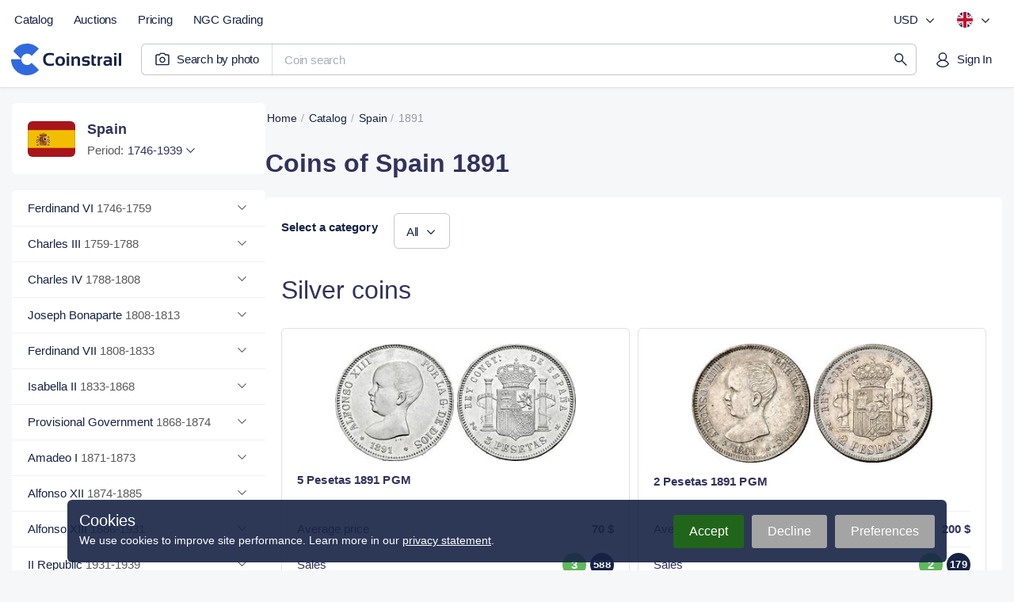

--- FILE ---
content_type: text/html;charset=utf-8
request_url: https://coinstrail.com/catalog/spain/year/1891
body_size: 50076
content:
<!DOCTYPE html><html  lang="en" dir="ltr" class="" style=""><head>
      <script>
        if (window.location.hash === "#_=_"){
          history.replaceState
              ? history.replaceState(null, null, window.location.href.split("#")[0])
              : window.location.hash = "";
        }
      </script>
    <meta charset="utf-8"><meta name="viewport" content="width=device-width, initial-scale=1.0, maximum-scale=5.0, minimum-scale=1.0"><script type="importmap">{"imports":{"#entry":"/_nuxt/DqqCpxci.js"}}</script><title>1891 Spanish Coins - Coin Values | Coinstrail</title><link href="https://www.googletagmanager.com" rel="preconnect" crossorigin="anonymous" referrerpolicy="no-referrer" fetchpriority="low"><link href="https://analytics.coinstrail.com" rel="preconnect" referrerpolicy="no-referrer" fetchpriority="low"><style>@font-face{font-family:Inter;src:local("Inter Regular"),local("Inter"),url(/fonts/Inter-400.woff2) format(woff2);font-display:swap;font-weight:400;font-style:normal}@font-face{font-family:"Inter Fallback: Arial";src:local("Arial");size-adjust:107.1194%;ascent-override:90.4365%;descent-override:22.518%;line-gap-override:0%}@font-face{font-family:Inter;src:local("Inter Medium"),url(/fonts/Inter-500.woff2) format(woff2);font-display:swap;font-weight:500;font-style:normal}@font-face{font-family:Inter;src:local("Inter SemiBold"),url(/fonts/Inter-600.woff2) format(woff2);font-display:swap;font-weight:600;font-style:normal}@font-face{font-family:PT Root UI;src:local("PT Root UI Regular"),local("PT Root UI"),url(/fonts/pt-root-ui-400.woff2) format(woff2);font-display:swap;font-weight:400;font-style:normal}@font-face{font-family:PT Root UI;src:local("PT Root UI Medium"),url(/fonts/pt-root-ui-500.woff2) format(woff2);font-display:swap;font-weight:500;font-style:normal}:root{--color-blue-800:#213c82;--color-blue-600:#3269dc;--color-blue-300:#9cbaec;--color-blue-100:#d9e5f7;--color-blue-050:#eaf1fb;--color-blue-025:#f2f7fc;--color-red-800:#b50041;--color-red-300:#ee8ca4;--color-red-600:#e5215c;--color-red-100:#f4c8d2;--color-red-050:#f8dae1;--color-red-025:#fcebef}html{scroll-behavior:auto}body{font-family:Inter,"Inter Fallback: Arial",Helvetica,Arial,sans-serif;margin:0;padding:0;-ms-text-size-adjust:100%;-moz-text-size-adjust:100%;-webkit-text-size-adjust:100%;-o-text-size-adjust:100%;background:#f6f7f8;color:#172345;min-width:320px;overflow-x:hidden}body.fixed,body.fixed_on-page{height:100vh;overflow:hidden;scrollbar-gutter:stable}body.fixed_on-page{position:fixed;width:100%}body.bg-white{background-color:#fff}button,figure,h1,h2,h3,h4,h5,h6,input,legend,li,ol,p,td,textarea html,th,ul{margin:0;padding:0}li,ol,ul{list-style-type:none}a,a:active,a:focus{color:inherit;outline:0;text-decoration:none}button,input,textarea{-moz-appearance:none;-webkit-appearance:none;background:none;border:none;font:inherit;outline:0}button,html input[type=button],input[type=reset],input[type=submit]{-webkit-appearance:button;cursor:pointer}select{-webkit-appearance:none;-moz-appearance:none;appearance:none;background:none;border:none;box-shadow:none;color:inherit;font-family:inherit;margin:0;outline:none;padding:0}*,:after,:before{box-sizing:border-box;-webkit-tap-highlight-color:transparent;-ms-tap-highlight-color:transparent;-moz-tap-highlight-color:transparent;-o-tap-highlight-color:transparent}input::-moz-placeholder,textarea::-moz-placeholder{color:#595959}input::placeholder,textarea::placeholder{color:#595959}table{border-collapse:collapse;border-spacing:0}.br{display:block;height:0!important;line-height:0!important}.red-star{color:red}img{display:block;-o-object-fit:cover;object-fit:cover;width:100%}svg{transform:translateZ(0)}input[type=checkbox],input[type=radio]{display:none}input::-webkit-inner-spin-button,input::-webkit-outer-spin-button{-webkit-appearance:none;margin:0}input[type=number]{-moz-appearance:textfield}.hidden{display:none!important}.active-color{color:#2b2b9f}.overlay{background:#172345a6;bottom:-100vh;display:none;opacity:0;position:fixed;right:0;top:0;transition:opacity .15s ease-in-out;width:100%;z-index:3000}@media (min-width:768px){.overlay_mobile{display:none!important}}.overlay.show{opacity:1;transition:opacity .2s ease-in-out}.overlay-open .overlay{display:block;opacity:1}.modal-open .overlay{z-index:14}.container{margin:0 auto;max-width:1500px;padding:0 15px;width:100%}.text-medium{font-weight:600!important}.first-uppercase:first-letter{text-transform:uppercase}.text-gray{color:#595959}.text-green{color:#517d58}.dropdown,.select-style{position:relative}.dropdown__btn,.select-style__btn{border-radius:6px;color:#172345;cursor:pointer;display:block;font-family:PT Root UI,Helvetica,Arial,sans-serif;font-size:15px;line-height:21px;position:relative;width:100%}.dropdown__btn.open,.select-style__btn.open{border-bottom-left-radius:0;border-bottom-right-radius:0}.dropdown__body,.select-style__body{background-color:#fff;border:1px solid #f0f0f0;border-bottom-left-radius:6px;border-bottom-right-radius:6px;box-shadow:0 17px 27px #0000000d,0 2px 3px #00000006;display:none;left:0;position:absolute;top:100%;width:100%;z-index:12}.open+.dropdown__body:not(.helper__body):not(.header__currency-list):not(.header__lang-list),.open+.select-style__body:not(.helper__body):not(.header__currency-list):not(.header__lang-list){border-top:transparent}.dropdown{position:relative}.dropdown__btn{padding:0 20px 0 0}.dropdown__btn .arrow{fill:#6b7c93;height:20px;margin:-10px 0 0;position:absolute;right:0;top:50%;transform:rotate(0);transition:transform .2s linear;width:20px}.dropdown__btn.open .arrow{transform:rotate(-180deg);transition:transform .2s linear}.helper__btn{fill:#dadada;height:16px;padding:0;width:16px}.helper__btn:hover{fill:#000}.helper__body{border-radius:6px;color:#172345;font-size:12px;font-weight:400;left:auto;line-height:17px;margin:10px 0 0;min-width:200px;padding:15px 20px;right:0;text-align:left}.select-style__btn{background:#fff;box-shadow:inset 0 0 0 1px #ededed;color:#172345;padding:12px 50px 12px 15px}.select-style__btn input{color:inherit;cursor:inherit;width:100%}.select-style__btn:before{background-image:url("data:image/svg+xml;charset=utf-8,%3Csvg xmlns='http://www.w3.org/2000/svg' width='20' height='20' fill='none' viewBox='0 0 20 20'%3E%3Cpath fill='%2332325d' d='M5 7.764 5.803 7l4.697 4.51L15.197 7l.803.764L10.5 13z'/%3E%3C/svg%3E");background-position:50% 50%;background-repeat:no-repeat;content:"";height:20px;position:absolute;right:20px;top:12px;transform:rotate(0);transition:transform .2s linear;width:20px}.select-style__btn.open:before{transform:rotate(-180deg);transition:transform .2s linear}.select-style__body{max-height:400px;overflow-y:auto}.select-style__item{cursor:pointer;padding:12px 20px}.select-style__option{color:#172345;font-size:15px;line-height:21px}.select-style__item+.select-style__item{box-shadow:inset 0 1px #f0f0f0}.btn-style{background-color:#32325d;border-radius:4px;color:#fff;cursor:pointer;display:block;font-size:14px;font-weight:500;letter-spacing:.1px;line-height:45px;text-align:center;transition:background-color .1s linear,color .1s linear}.btn-style.btn-default{align-items:center;align-self:stretch;background:#fff;border:1px solid rgba(23,35,69,.15);border-radius:4px;box-sizing:border-box;color:#32325d;display:flex;flex:none;flex-direction:column;flex-grow:0;font-size:15px;font-style:normal;font-weight:500;gap:10px;justify-content:center;line-height:21px;order:2;padding:12px 30px;text-align:center}.btn-style.btn-gray{background-color:#ededed;color:#32325d}.btn-style.btn-white{background-color:#fff;color:#595959}.btn-style.btn-dark{background-color:#32325d;color:#fff}.btn-style:not([disabled]):not(.btn-white):hover{background-color:#2b2b9f;color:#fff;transition:background-color .1s linear}.btn-style[disabled]{background-color:#c2c2cf;cursor:default;pointer-events:none}a.btn-style:not(.btn-default):active,a.btn-style:not(.btn-default):focus{color:#fff}a.btn-style .btn-default:active,a.btn-style .btn-default:focus{color:inherit}.content__wrap{display:flex;gap:30px;margin:0 0 150px;padding:20px 0 0}.content__wrap.without-panel{padding:0}.content__wrap-column{flex-direction:column}.content__panel{min-width:320px;width:315px}.content__panel-stamping+.content__panel-sidebar{margin:20px 0 0}.content__panel-tabs{display:none!important}@media (min-width:1240px){.content__panel-tabs{background:#fff;border-radius:6px 6px 0 0;box-shadow:inset 0 -1px #e2e4e8;display:flex!important}}.content__block{width:100%}.content__block-breadcrumbs.mob{display:none}.content__block-title{margin:15px 0 0}.content__block-title h1{color:#32325d;font-size:40px;letter-spacing:-.5px;line-height:48px}.content__block-title p{color:#172345;font-size:18px;letter-spacing:-.1px;line-height:27px;margin:5px 0 0 1px}.content__block-wrap{background-color:#fff;border-radius:6px;margin:20px 0 0;width:100%}.content__block-wrap.chart{width:49%}.finder__btn,.finder__wrap{align-items:center;display:flex}:not(.mob) .finder__wrap{border:1px solid #f0f0f0;border-radius:4px}:not(.mob) .finder__wrap.open{border-bottom-left-radius:0;border-bottom-right-radius:0}.finder__wrap{background-color:#fff;height:40px}.finder__btn{cursor:pointer;height:100%;justify-content:center;width:60px}.finder__btn-icon{fill:#32325d}.finder__cleaner,.finder__sort{cursor:pointer;position:absolute;right:20px;top:50%;transform:translateY(-50%)}.finder__cleaner-icon,.finder__sort-icon{fill:#595959}.finder__cleaner-icon:hover,.finder__sort-icon:hover{fill:#2b2b9f}.finder__btn-icon,.finder__sort-icon{height:20px;width:20px}.finder__cleaner-icon{height:16px;width:16px}.finder__cleaner{display:none}.finder__input{border-right:1px solid #f0f0f0;height:100%;padding:0 40px 0 0;position:relative;width:100%}.finder__input input{color:#172345;height:100%;padding:0 15px;width:100%}.finder__body{background-color:#fff;border:1px solid #f0f0f0;border-bottom-left-radius:4px;border-bottom-right-radius:4px;border-top-color:transparent;left:0;overflow:hidden;position:absolute;scrollbar-gutter:stable;top:100%;width:100%;z-index:10}.finder__body-list{overflow-y:auto}.finder__body-list li a{display:block;font-size:15px;padding:12px 20px}.finder__body-list li .country{color:#595959;font-size:14px;margin-left:2px}.finder__body-list li:hover{background-color:#32325d26;cursor:pointer}.finder__body-list li:hover a,.finder__body-list li:hover span{color:#172345}.finder__body-list li+li{box-shadow:inset 0 1px #f0f0f0}.header__finder .finder__body-list{max-height:calc(100vh - 95px)}.finder__more-settings{box-shadow:inset 0 1px #f0f0f0;color:#595959;display:block;line-height:45px;text-align:center}.finder__more-settings:hover{color:#2b2b9f}.checkbox__label{cursor:pointer;display:inline-block}.checkbox__label-text{color:#000;color:#172345;display:block;font-size:15px;line-height:20px;padding-left:30px;position:relative;-webkit-touch-callout:none;cursor:pointer;-webkit-user-select:none;-moz-user-select:none;user-select:none}.checkbox__label-text:before{background-image:url("data:image/svg+xml;charset=utf-8,%3Csvg xmlns='http://www.w3.org/2000/svg' width='20' height='20' fill='none' viewBox='0 0 20 20'%3E%3Cpath fill='%23fff' stroke='%23e0e0e0' d='M.5 3A2.5 2.5 0 0 1 3 .5h14A2.5 2.5 0 0 1 19.5 3v14a2.5 2.5 0 0 1-2.5 2.5H3A2.5 2.5 0 0 1 .5 17z'/%3E%3C/svg%3E");background-position:50% 50%;background-repeat:no-repeat;background-size:cover;content:"";display:block;height:20px;left:0;position:absolute;top:0;width:20px}.checkbox__label-check:checked+.checkbox__label-text:before{background-image:url("data:image/svg+xml;charset=utf-8,%3Csvg xmlns='http://www.w3.org/2000/svg' width='20' height='20' fill='none' viewBox='0 0 20 20'%3E%3Cpath fill='%232b2b9f' stroke='%232b2b9f' d='M.5 3A2.5 2.5 0 0 1 3 .5h14A2.5 2.5 0 0 1 19.5 3v14a2.5 2.5 0 0 1-2.5 2.5H3A2.5 2.5 0 0 1 .5 17z'/%3E%3Cpath fill='%23fff' d='M4.15 10.5a.54.54 0 0 1-.15-.35c0-.1.05-.25.15-.35l.7-.7c.2-.2.5-.2.7 0l.05.05 2.75 2.95c.1.1.25.1.35 0l6.7-6.95h.05c.2-.2.5-.2.7 0l.7.7c.2.2.2.5 0 .7l-8 8.3c-.1.1-.2.15-.35.15s-.25-.05-.35-.15l-3.9-4.2z'/%3E%3C/svg%3E")}.checkbox__label:hover .checkbox__label-text{color:#2b2b9f}.checkbox__label-check:disabled+.checkbox__label-text{color:#c4c4c4;cursor:default}.checkbox__label-check:disabled+.checkbox__label-text .count{color:#c4c4c4}.modal-chart{display:block;margin:0 auto;min-width:288px;opacity:0;position:relative;text-align:center;transform:translate3d(0,300px,0);transition:.3s;visibility:hidden;width:800px;z-index:100000}.modal-chart__container{display:block;left:0;pointer-events:none;position:absolute;top:0;visibility:hidden;width:100%;z-index:-1}.modal-chart__close{background-image:url("data:image/svg+xml;charset=utf-8,%3Csvg xmlns='http://www.w3.org/2000/svg' width='20' height='20' fill='none' viewBox='0 0 20 20'%3E%3Cpath fill='%23a8a8a8' d='m3.183 4.066 6.184 6.184-6.184 6.184a.625.625 0 1 0 .883.883l6.184-6.184 6.184 6.184a.625.625 0 1 0 .883-.883l-6.184-6.184 6.184-6.184a.625.625 0 1 0-.883-.883L10.25 9.367 4.066 3.183a.624.624 0 1 0-.883.883'/%3E%3C/svg%3E");background-position:top;background-repeat:no-repeat;cursor:pointer;display:block;height:20px;position:absolute;right:15px;top:20px;width:20px;z-index:1}.modal-chart__close-btn{background-color:#82819d;color:#fff;height:40px;margin-top:20px;width:70%}.modal-chart__body{background-color:#fff;border-radius:6px;box-shadow:inset 0 0 0 6px #f6f6f6,0 4px 34px #00000014,0 0 4px #0000000a;padding:40px 60px}.modal-chart-open .modal-chart__container{overflow:visible;pointer-events:all;visibility:visible;z-index:auto}.modal-chart-open .modal-chart.open{opacity:1;position:relative;transform:translateZ(0);transition:.3s;visibility:visible}.modal{margin:0 auto;min-width:288px;opacity:0;position:relative;transform:translate3d(0,300px,0);transition:.3s;width:500px;z-index:100000}.modal,.modal__container{display:block;visibility:hidden}.modal__container{left:0;pointer-events:none;position:absolute;top:0;width:100%}.modal__close{background-image:url("data:image/svg+xml;charset=utf-8,%3Csvg xmlns='http://www.w3.org/2000/svg' width='20' height='20' fill='none' viewBox='0 0 20 20'%3E%3Cpath fill='%23a8a8a8' d='m3.183 4.066 6.184 6.184-6.184 6.184a.625.625 0 1 0 .883.883l6.184-6.184 6.184 6.184a.625.625 0 1 0 .883-.883l-6.184-6.184 6.184-6.184a.625.625 0 1 0-.883-.883L10.25 9.367 4.066 3.183a.624.624 0 1 0-.883.883'/%3E%3C/svg%3E");background-position:top;background-repeat:no-repeat;cursor:pointer;display:block;height:20px;position:absolute;right:20px;top:20px;width:20px}.modal__body{background-color:#fff;border-radius:6px;box-shadow:inset 0 0 0 6px #f6f6f6,0 4px 34px #00000014,0 0 4px #0000000a;padding:40px 60px}.modal-open .modal__container{overflow:visible;pointer-events:all;visibility:visible;z-index:auto}.modal-open .modal.open{opacity:1;position:relative;transform:translateZ(0);transition:.3s;visibility:visible}button[disabled].slick-next,button[disabled].slick-prev{pointer-events:none;visibility:hidden}button.pswp__button--arrow--left,button.pswp__button--arrow--right,button.slick-next,button.slick-prev{background-color:#f6f6f6;border-radius:50%;height:40px;margin-top:0;opacity:1;transform:none;width:40px}button.pswp__button--arrow--left:before,button.pswp__button--arrow--right:before,button.slick-next:before,button.slick-prev:before{background:none;background-color:transparent;background-image:url("data:image/svg+xml;charset=utf-8,%3Csvg xmlns='http://www.w3.org/2000/svg' width='20' height='20' fill='none' viewBox='0 0 20 20'%3E%3Cpath fill='%2332325d' d='m12.236 5 .764.803L8.49 10.5 13 15.197l-.764.803L7 10.5z'/%3E%3C/svg%3E");background-position:50% 50%;background-repeat:no-repeat;background-size:20px 20px;content:"";display:block;height:100%;left:0;top:0;width:100%}button.pswp__button--arrow--left:active,button.pswp__button--arrow--left:hover,button.pswp__button--arrow--right:active,button.pswp__button--arrow--right:hover,button.slick-next:active,button.slick-next:hover,button.slick-prev:active,button.slick-prev:hover{background-color:#2b2b9f}button.pswp__button--arrow--left:active:before,button.pswp__button--arrow--left:hover:before,button.pswp__button--arrow--right:active:before,button.pswp__button--arrow--right:hover:before,button.slick-next:active:before,button.slick-next:hover:before,button.slick-prev:active:before,button.slick-prev:hover:before{background-image:url("data:image/svg+xml;charset=utf-8,%3Csvg xmlns='http://www.w3.org/2000/svg' width='20' height='20' fill='none' viewBox='0 0 20 20'%3E%3Cpath fill='%23fff' d='m12.236 5 .764.803L8.49 10.5 13 15.197l-.764.803L7 10.5z'/%3E%3C/svg%3E")}button.pswp__button--arrow--right,button.slick-next{transform:rotate(180deg)}button.pswp__button--arrow--right{right:20px}button.pswp__button--arrow--left{left:20px}.slick-dotted.slick-slider{margin-bottom:0}.slick-dots{bottom:0;display:flex;margin:0 20px;position:relative;width:auto}.slick-dots li{background-color:#ededed;border-radius:50%;height:8px;margin:0;width:8px}.slick-dots li.slick-active{background-color:#2b2b9f}.slick-dots li button{display:none}.slick-dots li+li{margin:0 0 0 5px}.pswp__caption__center{color:#ccc;font-size:16px;line-height:20px;margin:0 auto;max-width:420px;padding:10px;text-align:center}.not-found{min-height:600px}.not-found+.footer{margin:0}@media (max-width:1519px){.content__panel{width:315px}}@media (max-width:1299px){.content__block-title h1{font-size:32px;letter-spacing:normal;line-height:45px}.content__block-title p{margin:5px 0 0}}@media (max-width:959px){body.toolbar-show{padding:0 0 60px}.content__wrap{flex-direction:column;gap:0;padding:0}.content:not(.filter-page__container) .content__panel{display:none}.content__block{min-height:300px;padding:0}.content__block-breadcrumbs{display:none}.content__block-breadcrumbs.mob{display:block}.content__block-wrap{flex-direction:column}.header__finder-animate .finder__body{border:none;border-bottom-left-radius:0;border-bottom-right-radius:0;left:0;max-height:calc(100% - 60px);overflow-y:auto;position:fixed;top:60px;width:100%}.header__finder-animate .finder__body-list{height:auto;max-height:100%}.finder__body-list li{box-shadow:inset 0 1px #f0f0f0}.not-found{min-height:450px}}@media (max-width:779px){.content__block-title h1{font-size:28px;line-height:32px}.content__block-title p{margin:5px 0 0}}@media (max-width:639px){.content__block-wrap.chart{width:100%}.modal{width:calc(100% - 32px)}.modal__body{padding:40px 30px}.modal-chart{width:calc(100% - 32px)}}@media (max-width:479px){.modal__body{padding:40px 25px}.modal-chart__close,.modal__close{top:15px}}.js-plotly-plot .plotly .modebar.vertical{top:10%}.content-new{align-items:center;display:flex;flex-direction:column;padding:30px 10px 0}@media (min-width:768px){.content-new{padding:25px 15px 0}}.container-new{width:100%}@media (min-width:1520px){.container-new{width:1470px}}.catalog-page__container,.coin-page__container,.country-page__container,.period-page__container,.type-page__container{margin-bottom:60px}html{overflow-x:hidden}.grecaptcha-badge{visibility:hidden}.d_none{display:none!important}.d_block{display:block!important}.d_flex{display:flex!important}.d_grid{display:grid!important}.d_cell{display:table-cell!important}@media (min-width:576px){.d_sm_none{display:none!important}.d_sm_block{display:block!important}.d_sm_flex{display:flex!important}.d_sm_grid{display:grid!important}.d_sm_cell{display:table-cell!important}}@media (min-width:768px){.d_md_none{display:none!important}.d_md_block{display:block!important}.d_md_flex{display:flex!important}.d_md_grid{display:grid!important}.d_md_cell{display:table-cell!important}}@media (min-width:992px){.d_lg_none{display:none!important}.d_lg_block{display:block!important}.d_lg_flex{display:flex!important}.d_lg_grid{display:grid!important}.d_lg_cell{display:table-cell!important}}@media (min-width:1240px){.d_xl_none{display:none!important}.d_xl_block{display:block!important}.d_xl_flex{display:flex!important}.d_xl_grid{display:grid!important}.d_xl_cell{display:table-cell!important}}@media (min-width:1520px){.d_xxl_none{display:none!important}.d_xxl_block{display:block!important}.d_xxl_flex{display:flex!important}.d_xxl_grid{display:grid!important}.d_xxl_cell{display:table-cell!important}}.scrollbar::-webkit-scrollbar{background:transparent;border-radius:8px;width:16px}.scrollbar::-webkit-scrollbar-thumb{background:#e2e4e8;border:5px solid #fff;border-radius:8px;-webkit-transition:all .1s ease;transition:all .1s ease}.scrollbar::-webkit-scrollbar-thumb:hover{background:#a9aebc;background:#a9aebc!important}.scrollbar::-webkit-scrollbar-thumb:active{background:#c1c4cd!important}.scrollbar:hover::-webkit-scrollbar-thumb{background:#d4d7dd}.content__wrap.top-lots-section{margin-top:30px!important}@media (min-width:768px){.content__wrap.top-lots-section{margin-left:-8px!important;margin-right:-8px!important}}.content__wrap.top-lots-section_with-sidebar{margin-bottom:0!important}@media (pointer:coarse){.search-page__heading button:hover{background:unset!important}}.lum-lightbox{z-index:5000}.lum-lightbox-inner img{display:inline;-o-object-fit:scale-down;object-fit:scale-down}.header{background:#fff;box-shadow:0 0 6px #1723451a,0 1px #0000000d;height:120px;position:relative;transition:margin-bottom .1s ease-in,transform .1s ease-in}@media (min-width:768px){.header{height:125px}}@media (min-width:992px){.header{height:110px;z-index:100}}@media (min-width:1520px){.header{display:flex;justify-content:center}}.header__wrap{align-items:center;display:grid;grid-template-columns:auto 1fr auto;padding:10px 10px 0;position:relative}@media (min-width:768px){.header__wrap{grid-template-rows:auto auto;padding:10px 5px 15px}}@media (min-width:992px){.header__wrap{align-items:start;grid-template-columns:auto 1fr auto auto;padding:5px 15px 10px 5px}}@media (min-width:1520px){.header__wrap{padding:5px 0 15px;width:1490px}}.header__logo{height:40px;margin-left:2px;transition:.15s ease-in-out;z-index:1}@media (min-width:768px){.header__logo{height:50px;margin-left:0}}@media (min-width:992px){.header__logo{grid-column:1;grid-row:2;margin-top:5px}}.header__logo svg{height:100%;width:auto}.header__logo :hover{opacity:.9}.header__main-menu{display:none}@media (min-width:992px){.header__main-menu{align-items:center;display:flex;grid-column:1/3}}@media (min-width:1520px){.header__main-menu{margin-right:30px}}.header__menu-settings{display:none}@media (min-width:992px){.header__menu-settings{align-items:center;display:flex;grid-column:3/5;justify-content:flex-end}}.header__menu-settings .currency-btn{min-width:80px}.header__account .btn.i-account-premium:before{background-color:#2555bb}.header__menu-user{display:flex;justify-content:flex-end;padding:0 5px 0 0;width:100%;z-index:4000}@media (min-width:992px){.header__menu-user{grid-column:4;grid-row:2;padding:10px 0 0;z-index:auto}}@media (min-width:1240px){.header__menu-user{padding:10px 0 0}}.header__mobile-menu{background:#fff;bottom:0;box-shadow:0 8px 30px #17234514,0 2px 12px #1723450a;height:100%;padding:15px;position:fixed;right:0;top:0;width:300px;z-index:4000}@media (min-width:992px){.header__mobile-menu{display:none!important}}.header__mobile-menu ul:first-child{margin-right:40px}.header__mobile-menu ul .menu-item a,.header__mobile-menu ul .menu-item_text{border-radius:6px}.header__mobile-menu hr{border:none;border-top:1px solid #e2e4e8;margin:20px 0}.header__mobile-setting{align-items:center;color:#172345a6;display:flex;font-size:15px;justify-content:space-between;letter-spacing:-.2px;line-height:140%;padding-left:15px}.header__btn-burger{align-items:center;border-radius:6px;display:flex;height:45px;justify-content:center;transition:.15s ease-in-out;width:45px;z-index:4000}@media (min-width:992px){.header__btn-burger{display:none!important}}.header__btn-burger:active{background:#1723451a}.header__btn-burger svg{fill:#172345}.header__btn-burger svg path{transform-origin:12px 5.75px;transition:.1s ease-in-out}.header__btn-burger svg .bar3{transform-origin:12px 18.25px}.header__btn-burger.opened svg .bar1{transform:translateY(6.25px) rotate(45deg)}.header__btn-burger.opened svg .bar2{transform:scaleX(0)}.header__btn-burger.opened svg .bar3{transform:translateY(-6.25px) rotate(-45deg)}.header__search{grid-column:1/4;margin:0 -10px}@media (min-width:768px){.header__search{grid-row:2}}@media (min-width:992px){.header__search{grid-column:2/4;margin:0!important;padding:0 0 0 5px!important}}@media (min-width:1240px){.header__search{grid-row:2;margin:0 10px 0 15px!important;padding:10px 0 0!important}}.header_main-page{background:none;box-shadow:none;height:65px}@media (min-width:768px){.header_main-page{height:70px}}@media (min-width:992px){.header_main-page{height:110px}}.header_main-page .header__search{display:none}.header_other-page+*,.header_search-page+*{transition:transform .15s ease-out}.header_other-page.header_up,.header_search-page.header_up{transform:translateY(-55px);transition:transform .15s ease-out;z-index:3000}.header_other-page.header_up+*,.header_search-page.header_up+*{transform:translateY(-55px)}@media (min-width:768px){.header_other-page.header_up,.header_other-page.header_up+*,.header_search-page.header_up,.header_search-page.header_up+*{transform:none}}.header_search-page{height:150px}@media (min-width:1240px){.header_search-page{height:110px}}.footer{background:#fff;border-top:1px solid #e2e4e8;color:#2a3146;display:flex;margin-top:10px}@media (min-width:768px){.footer{margin-top:15px}}@media (min-width:1520px){.footer{justify-content:center;margin-top:70px;padding:60px 0}}.footer__wrap{display:grid;padding:25px 17px;width:100%}@media (min-width:576px){.footer__wrap{align-items:start;gap:10px 20px;grid-template-columns:1fr 1fr}}@media (min-width:768px){.footer__wrap{gap:10px 30px;grid-template-columns:1fr 1fr 100px}}@media (min-width:992px){.footer__wrap{gap:0 30px;grid-template-columns:1fr 1fr 1fr 100px;padding:30px 17px}}@media (min-width:1240px){.footer__wrap{grid-template-columns:1fr 1fr 1fr 1fr 100px}}@media (min-width:1520px){.footer__wrap{padding:0;width:1462px}}.footer__company{align-items:center;display:grid;gap:12px 10px;grid-template-columns:auto 1fr;margin-bottom:20px}@media (min-width:576px){.footer__company{grid-column:1;justify-items:start;margin-bottom:15px}}@media (min-width:992px){.footer__company{grid-row:1/3}}.footer__logo{cursor:pointer;display:flex;margin-left:2px}.footer__logo:hover{opacity:.9}.footer__copyright{color:#555e77;display:grid;font-size:15px;grid-column:1/3;letter-spacing:-.2px;line-height:140%;padding:0 13px}.footer__social{display:flex;grid-column:2;grid-row:1;justify-content:flex-end}@media (min-width:576px){.footer__social{grid-column:1;grid-row:auto;padding:0 5px}}.footer__nav{display:grid;gap:19px;padding:15px 0}@media (min-width:576px){.footer__nav_support{grid-column:1;grid-row:2/5}}@media (min-width:992px){.footer__nav_support{grid-column:2;grid-row:1/3}}@media (min-width:576px){.footer__nav_catalog{grid-column:2;grid-row:1/3}}@media (min-width:992px){.footer__nav_catalog{grid-column:3;grid-row:2}}@media (min-width:1240px){.footer__nav_catalog{grid-row:1}}@media (min-width:576px){.footer__nav_search{grid-column:2}}@media (min-width:992px){.footer__nav_search{grid-column:3;grid-row:1}}@media (min-width:1240px){.footer__nav_search{grid-column:4}}@media (min-width:576px){.footer__nav_lang{grid-column:2}}@media (min-width:768px){.footer__nav_lang{grid-column:3;grid-row:1/3;justify-items:end}}@media (min-width:992px){.footer__nav_lang{grid-column:4}}@media (min-width:1240px){.footer__nav_lang{grid-column:5}}.footer__nav:last-child{margin-bottom:20px}.footer__nav-heading{font-size:15px;font-weight:600;letter-spacing:-.2px;line-height:140%;margin:0 13px}.footer__nav-btn{margin:11px auto -4px 13px}.footer__nav-links{display:grid;justify-items:start}@media (min-width:768px){.footer__nav-links_lang{justify-items:end}}.footer__nav-link{font-weight:400!important;height:36px!important;line-height:36px!important}.feedback,.form,form{margin:25px 0 0}.feedback__title,.form__title,form__title{color:#32325d;display:block;font-size:30px;letter-spacing:.1px;line-height:42px}.feedback__item,.form__item,form__item{display:flex;flex-direction:column}.feedback__item.add-file,.form__item.add-file,form__item.add-file{align-items:flex-start}.feedback__item label,.form__item label,form__item label{color:#172345;font-size:14px;letter-spacing:.1px;line-height:21px;margin:0 0 5px}.feedback__item label~label,.form__item label~label,form__item label~label{margin:0}.feedback__item input,.feedback__item textarea,.form__item input,.form__item textarea,form__item input,form__item textarea{border:1px solid #ededed;border-radius:6px;color:#172345;font-size:15px;letter-spacing:.1px;line-height:20px;padding:11px 15px;width:100%}.feedback__item input:focus,.feedback__item textarea:focus,.form__item input:focus,.form__item textarea:focus,form__item input:focus,form__item textarea:focus{border:1px solid #2b2b9f}.feedback__item input.error,.feedback__item textarea.error,.form__item input.error,.form__item textarea.error,form__item input.error,form__item textarea.error{border:1px solid red}.feedback__item textarea,.form__item textarea,form__item textarea{max-width:100%;min-height:150px;resize:vertical}.feedback__item input[type=file],.form__item input[type=file],form__item input[type=file]{display:none}.feedback__item+.feedback__item,.feedback__item+.form__item,.feedback__item+form__item,.form__item+.feedback__item,.form__item+.form__item,.form__item+form__item,form__item+.feedback__item,form__item+.form__item,form__item+form__item{margin:15px 0 0}.feedback__load-wrap,.form__load-wrap,form__load-wrap{align-items:center;display:flex;margin:0}.feedback__load-btn,.feedback__load-file,.form__load-btn,.form__load-file,form__load-btn,form__load-file{font-size:15px;letter-spacing:.1px;line-height:21px}.feedback__load-btn,.form__load-btn,form__load-btn{border-radius:6px;box-shadow:inset 0 0 0 1px #595959;color:#595959;cursor:pointer;font-weight:500;min-width:145px;padding:12px 15px;text-align:center;width:145px}.feedback__load-btn:hover,.form__load-btn:hover,form__load-btn:hover{box-shadow:inset 0 0 0 1px #32325d;color:#32325d}.feedback__load-file,.form__load-file,form__load-file{color:#000;display:none;margin:0 0 0 15px;overflow:hidden;padding:0 0 0 30px;position:relative;text-overflow:ellipsis;white-space:nowrap;width:180px}.feedback__load-file:before,.form__load-file:before,form__load-file:before{background-image:url("data:image/svg+xml;charset=utf-8,%3Csvg xmlns='http://www.w3.org/2000/svg' width='20' height='20' fill='none' viewBox='0 0 20 20'%3E%3Cpath stroke='%2366b580' stroke-linecap='round' stroke-linejoin='round' stroke-width='1.5' d='M18.83 3.44 9.622 13.785l-4.4-4.305'/%3E%3Cpath stroke='%2366b580' stroke-linecap='round' stroke-linejoin='round' stroke-width='1.5' d='M18.93 8.885a9 9 0 1 1-3.744-6.24'/%3E%3C/svg%3E");background-position:50% 50%;background-repeat:no-repeat;background-size:cover;content:"";height:20px;left:0;position:absolute;top:1px;width:20px}.feedback__load-file.show,.form__load-file.show,form__load-file.show{display:block}.feedback__btn,.form__btn,form__btn{margin:25px 0 0;width:100%}.feedback__footnote,.form__footnote,form__footnote{color:#595959;font-size:12px;letter-spacing:.2px;line-height:15px;margin:10px 0 0;text-align:center}.feedback__footnote a,.form__footnote a,form__footnote a{color:#2b2b9f}.feedback .message-info,.form .message-info,form .message-info{border-radius:2px;margin:5px 0 0;padding:3px 15px;position:relative}.feedback .message-info p,.form .message-info p,form .message-info p{display:block;font-size:12px;letter-spacing:.1px;line-height:18px;padding-left:17px;position:relative}.feedback .message-info p:before,.form .message-info p:before,form .message-info p:before{background-position:50% 50%;background-repeat:no-repeat;background-size:cover;content:"";height:12px;left:0;position:absolute;top:2px;width:12px}.feedback .message-info.error,.form .message-info.error,form .message-info.error{background-color:#ffe6e6}.feedback .message-info.error p,.form .message-info.error p,form .message-info.error p{color:red}.feedback .message-info.error p:before,.form .message-info.error p:before,form .message-info.error p:before{background-image:url("data:image/svg+xml;charset=utf-8,%3Csvg xmlns='http://www.w3.org/2000/svg' width='12' height='12' fill='none' viewBox='0 0 12 12'%3E%3Cpath fill='red' d='M6 0C2.684 0 0 2.684 0 6s2.684 6 6 6 6-2.684 6-6-2.684-6-6-6m0 11.063A5.06 5.06 0 0 1 .938 6 5.06 5.06 0 0 1 6 .938 5.06 5.06 0 0 1 11.063 6 5.06 5.06 0 0 1 6 11.063'/%3E%3Cpath fill='red' d='M6 3.02a.47.47 0 0 0-.469.47v3.018a.469.469 0 1 0 .938 0V3.489A.47.47 0 0 0 6 3.021M6 8.816a.633.633 0 1 0 0-1.265.633.633 0 0 0 0 1.265'/%3E%3C/svg%3E")}.feedback .message-info.done,.form .message-info.done,form .message-info.done{background-color:#00ff3e29}.feedback .message-info.done p,.form .message-info.done p,form .message-info.done p{color:#187500}.feedback .message-info.done p:before,.form .message-info.done p:before,form .message-info.done p:before{background-image:url("data:image/svg+xml;charset=utf-8,%3Csvg xmlns='http://www.w3.org/2000/svg' width='12' height='12' fill='none' viewBox='0 0 12 12'%3E%3Cpath fill='%23187500' d='M6 0C2.684 0 0 2.684 0 6s2.684 6 6 6 6-2.684 6-6-2.684-6-6-6m0 11.063A5.06 5.06 0 0 1 .938 6 5.06 5.06 0 0 1 6 .938 5.06 5.06 0 0 1 11.063 6 5.06 5.06 0 0 1 6 11.063'/%3E%3Cpath fill='%23187500' d='M6 3.02a.47.47 0 0 0-.469.47v3.018a.469.469 0 1 0 .938 0V3.489A.47.47 0 0 0 6 3.021M6 8.816a.633.633 0 1 0 0-1.265.633.633 0 0 0 0 1.265'/%3E%3C/svg%3E")}@media (max-width:1299px){.feedback__title{font-size:25px;letter-spacing:.2px;line-height:34px}}@media (max-width:959px){.feedback__title{font-size:28px;letter-spacing:.1px;line-height:39px}}@media (max-width:639px){.feedback__title{font-size:26px;line-height:32px}}.cookies{background:#172345e6;bottom:0;display:block;position:fixed;width:100%;z-index:5}.cookies__wrap{align-items:center;display:flex;margin:0 auto;max-width:830px;padding:20px 15px}.cookies p{color:#fff;font-size:12px;line-height:17px}.cookies .text-medium{color:#9797e6}.cookies .btn-style{border-radius:4px;flex-grow:1;font-size:12px;line-height:16px;margin:0 0 0 20px;padding:10px 8px}@media (max-width:959px){.cookies__wrap{max-width:700px}.cookies .btn-style{margin:0 0 0 10px;min-width:110px}.toolbar-show .cookies{bottom:60px}}@media (max-width:779px){.cookies__wrap{flex-direction:column;max-width:500px}.cookies p{text-align:center}.cookies .btn-style{margin:10px 0 0;width:100%}}.breadcrumbs{align-items:center;display:flex;flex-wrap:wrap;padding:10px 0 10px 2px}.breadcrumbs__item a,.breadcrumbs__item+.breadcrumbs__item:before{color:#172345;font-size:14px;letter-spacing:-.1px;line-height:140%}.breadcrumbs__item+.breadcrumbs__item:before{color:#a9aebc}.breadcrumbs__item{display:flex;position:relative}.breadcrumbs__item a{white-space:nowrap}.breadcrumbs__item a:not(.active):hover{color:#213c82}.breadcrumbs__item a:not(.active):active{color:#2555bb}.breadcrumbs__item.active a{color:#17234573;pointer-events:none}.breadcrumbs__item:not(:last-of-type){padding:0 5px 0 0}.breadcrumbs__item+.breadcrumbs__item{padding:0 5px 0 10px}.breadcrumbs__item+.breadcrumbs__item:before{content:"/";left:0;position:absolute;top:0}.i:before{content:"";display:block;height:24px;-webkit-mask-size:cover;mask-size:cover;width:24px}.i[class*=i-flag-]:before{background-position:50%;background-size:cover;border-radius:12px;box-shadow:inset 0 0 0 1px #17234526;height:20px;transform:translate(1px,1px);width:20px}.i[class*=i-social-]:before{background-color:unset;background-position:50%;background-size:cover}.i-flag-de:before{background-image:url(/flags/DE.svg)!important}.i-flag-en:before{background-image:url(/flags/ENG.svg)!important}.i-flag-pl:before{background-image:url(/flags/PL.svg)!important}.i-flag-ru:before{background-image:url(/flags/RUS.svg)!important}.i-flag-es:before{background-image:url(/flags/ES.png)!important}.i-social-facebook:before{background-image:url(/img/social/facebook.svg)!important}.i-social-instagram:before{background-image:url(/img/social/instagram.png)!important}.i-social-google:before{background-image:url(/icons/google.svg)!important}.i-social-apple:before{background-image:url(/icons/apple.svg)!important}.i-search:before{-webkit-mask-image:url(/icons/search.svg);mask-image:url(/icons/search.svg)}.i-chevron-left:before{-webkit-mask-image:url(/icons/chevron-left.svg);mask-image:url(/icons/chevron-left.svg)}.i-chevron-right:before{-webkit-mask-image:url(/icons/chevron-right.svg);mask-image:url(/icons/chevron-right.svg)}.i-expand-more:before{-webkit-mask-image:url(/icons/expand-more.svg);mask-image:url(/icons/expand-more.svg)}.i-expand-less:before{-webkit-mask-image:url(/icons/expand-less.svg);mask-image:url(/icons/expand-less.svg)}.i-arrow-right:before{-webkit-mask-image:url(/icons/arrow-right.svg);mask-image:url(/icons/arrow-right.svg)}.i-arrow-outward:before{-webkit-mask-image:url(/icons/arrow-outward.svg);mask-image:url(/icons/arrow-outward.svg)}.i-close-small:before{-webkit-mask-image:url(/icons/close-small.svg);mask-image:url(/icons/close-small.svg)}.i-close:before{-webkit-mask-image:url(/icons/close.svg);mask-image:url(/icons/close.svg)}.i-account:before{-webkit-mask-image:url(/icons/account.svg);mask-image:url(/icons/account.svg)}.i-account-premium:before{-webkit-mask-image:url(/icons/account-premium.svg);mask-image:url(/icons/account-premium.svg)}.i-lock:before{-webkit-mask-image:url(/icons/lock.svg);mask-image:url(/icons/lock.svg)}.i-lock-variant:before{-webkit-mask-image:url(/icons/lock-variant.svg);mask-image:url(/icons/lock-variant.svg)}.i-unlock:before{-webkit-mask-image:url(/icons/unlock.svg);mask-image:url(/icons/unlock.svg)}.i-heart:before{-webkit-mask-image:url(/icons/heart.svg);mask-image:url(/icons/heart.svg)}.i-cart:before{-webkit-mask-image:url(/icons/cart.svg);mask-image:url(/icons/cart.svg)}.i-tune:before{-webkit-mask-image:url(/icons/tune.svg);mask-image:url(/icons/tune.svg)}.i-book-open:before{-webkit-mask-image:url(/icons/book-open.svg);mask-image:url(/icons/book-open.svg)}.i-folder-open:before{-webkit-mask-image:url(/icons/folder-open.svg);mask-image:url(/icons/folder-open.svg)}.i-hide-image:before{-webkit-mask-image:url(/icons/hide-image.svg);mask-image:url(/icons/hide-image.svg)}.i-info:before{-webkit-mask-image:url(/icons/info.svg);mask-image:url(/icons/info.svg)}.i-photo-camera:before{-webkit-mask-image:url(/icons/photo-camera.svg);mask-image:url(/icons/photo-camera.svg)}.i-add:before{-webkit-mask-image:url(/icons/add.svg);mask-image:url(/icons/add.svg)}.i-center-focus-search:before{-webkit-mask-image:url(/icons/center-focus-search.svg);mask-image:url(/icons/center-focus-search.svg)}.i-eye:before{-webkit-mask-image:url(/icons/eye.svg);mask-image:url(/icons/eye.svg)}.i-eye-close:before{-webkit-mask-image:url(/icons/eye-close.svg);mask-image:url(/icons/eye-close.svg)}.i-location-on:before{-webkit-mask-image:url(/icons/location-on.svg);mask-image:url(/icons/location-on.svg)}.i-today:before{-webkit-mask-image:url(/icons/today.svg);mask-image:url(/icons/today.svg)}.i-check:before{-webkit-mask-image:url(/icons/check.svg);mask-image:url(/icons/check.svg)}.i-check-circle:before{-webkit-mask-image:url(/icons/check-circle.svg);mask-image:url(/icons/check-circle.svg)}.i-arrow-drop-up:before{-webkit-mask-image:url(/icons/arrow-drop-up.svg);mask-image:url(/icons/arrow-drop-up.svg)}.btn{border:1px solid rgba(23,35,69,.25);border-radius:6px;color:#172345;display:block;font-size:15px;font-weight:500;height:45px;letter-spacing:-.2px;line-height:140%;line-height:45px;min-width:45px;overflow:hidden;padding:0 15px;position:relative;text-align:center;text-overflow:ellipsis;transition:background-color .1s ease-in-out;white-space:nowrap}.btn:before{background-color:#172345;display:block;left:14px;margin-top:-12px;position:absolute;top:50%}.btn:hover{background:#1723450d}.btn:active{background:#1723451a}.btn:focus-visible{outline:3px solid rgba(23,35,69,.1)}.btn_size_s{height:40px;line-height:40px;min-width:40px;padding:0 13px}.btn_size_s:before{height:22px;left:12px;margin-top:-11px;width:22px}.btn_size_m{font-size:15px;height:45px;letter-spacing:-.2px;line-height:140%;line-height:45px;min-width:45px;padding:0 15px}.btn_size_m:before{height:24px;left:14px;margin-top:-12px;width:24px}.btn_size_l{font-size:18px;height:55px;letter-spacing:-.3px;line-height:140%;line-height:55px;min-width:55px;padding:0 20px}.btn_size_l:before{height:28px;left:17px;margin-top:-14px;width:28px}@media (min-width:576px){.btn_size_sm_m{font-size:15px;height:45px;letter-spacing:-.2px;line-height:140%;line-height:45px;min-width:45px;padding:0 15px}.btn_size_sm_m:before{height:24px;left:14px;margin-top:-12px;width:24px}.btn_size_sm_l{font-size:18px;height:55px;letter-spacing:-.3px;line-height:140%;line-height:55px;min-width:55px;padding:0 20px}.btn_size_sm_l:before{height:28px;left:17px;margin-top:-14px;width:28px}}@media (min-width:768px){.btn_size_md_s{height:40px;line-height:40px;min-width:40px;padding:0 13px}.btn_size_md_s:before{height:22px;left:12px;margin-top:-11px;width:22px}}@media (min-width:992px){.btn_size_lg_s{height:40px;line-height:40px;min-width:40px;padding:0 13px}.btn_size_lg_s:before{height:22px;left:12px;margin-top:-11px;width:22px}}.btn_style_link{border:none}.btn_style_link:focus-visible{outline:3px solid rgba(23,35,69,.15)}.btn_style_link-blue{border:none}.btn_style_link-blue,.btn_style_link-blue:focus{color:#2555bb}.btn_style_link-blue:before{background-color:#2555bb}.btn_style_link-blue:hover{background:#f2f7fc}.btn_style_link-blue:active{background:#eaf1fb}.btn_style_link-blue:focus-visible{outline:3px solid #9cbaec}.btn_style_primary{background:#3269dc;border:none;color:#fff}.btn_style_primary:before{background-color:#fff}.btn_style_primary:hover{background:#2555bb}.btn_style_primary:active{background:#213c82;color:#fff}.btn_style_primary:focus{color:#fff}.btn_style_primary:focus-visible{outline:3px solid #9cbaec}.btn_type_icon-label{padding:0 15px 0 46px}.btn_type_icon-label.btn_size_s{padding:0 13px 0 41px}.btn_type_icon-label.btn_size_l{padding:0 20px 0 54px}@media (min-width:576px){.btn_type_icon-label.btn_size_sm_m{padding:0 15px 0 46px}}@media (min-width:768px){.btn_type_icon-label.btn_size_md_s{padding:0 13px 0 41px}}.btn_type_icon-label.btn_size_lg_s{padding:0 13px 0 41px}.btn_type_label-icon{padding:0 46px 0 15px}.btn_type_label-icon:before{left:auto;right:14px}.btn_type_label-icon.btn_size_s{padding:0 41px 0 13px}.btn_type_label-icon.btn_size_s:before{right:12px}.btn_type_label-icon.btn_size_m{padding:0 46px 0 15px}.btn_type_label-icon.btn_size_m:before{left:auto;right:14px}.btn_type_label-icon.btn_size_l{padding:0 54px 0 20px}.btn_type_label-icon.btn_size_l:before{right:17px}@media (min-width:576px){.btn_type_label-icon.btn_size_sm_l{padding:0 54px 0 20px}.btn_type_label-icon.btn_size_sm_l:before{right:17px}}.btn_type_icon-only{padding:0}.btn_type_icon-only:before{left:50%!important;margin-left:-12px!important}.btn_type_icon-only.btn_size_s:before{margin-left:-11px!important}.btn_type_icon-only.btn_size_l:before{margin-left:-14px!important}@media (min-width:576px){.btn_type_icon-only.btn_size_sm_l:before{margin-left:-14px!important}.btn_type_icon-only.btn_size_sm_m:before{margin-left:-12px!important}}@media (min-width:768px){.btn_type_icon-only.btn_size_md_s:before{margin-left:-11px!important}}@media (min-width:992px){.btn_type_icon-only.btn_size_lg_s:before{margin-left:-11px!important}}.btn_type_more{align-items:center;display:flex;padding:0 10px 0 15px}.btn_type_more:before{content:"";display:block;height:21px;left:unset;margin-right:0;margin-top:unset;-webkit-mask-image:url(/icons/chevron-right.svg);mask-image:url(/icons/chevron-right.svg);-webkit-mask-size:cover;mask-size:cover;order:1;position:relative;top:unset;width:21px}.btn_type_more.btn_size_s{padding:0 7px 0 13px}.btn_type_more.btn_size_s:before{height:20px;width:20px}@media (min-width:768px){.btn_type_more.btn_size_md_s{padding:0 7px 0 13px}.btn_type_more.btn_size_md_s:before{height:20px;width:20px}}.btn:disabled,.btn_disabled{opacity:.6;pointer-events:none}.btn_dark{border:1px solid hsla(0,0%,100%,.25);color:#fff}.btn_dark:before{background-color:#fff}.btn_dark:hover{background:#ffffff0d}.btn_dark:active{background:#ffffff1a}.btn_dark:focus-visible{outline:3px solid hsla(0,0%,100%,.1)}.btn_dark.btn_style_link{border:none}.btn_dark.btn_style_link:focus-visible{outline:3px solid hsla(0,0%,100%,.15)}.btn_dark.btn_style_primary{background:#fff;color:#172345}.btn_dark.btn_style_primary:before{background-color:#172345}.btn_dark.btn_style_primary:hover{background:#eaf1fb}.btn_dark.btn_style_primary:active{background:#d9e5f7;color:#172345}.btn_dark.btn_style_primary:focus{color:#172345}.btn_dark.btn_style_primary:focus-visible{outline:3px solid #5281e0}@media (min-width:768px){.btn_md_light{border:1px solid rgba(23,35,69,.25);color:#172345}.btn_md_light:before{background-color:#172345}.btn_md_light:hover{background:#1723450d}.btn_md_light:active{background:#1723451a}.btn_md_light:focus-visible{outline:3px solid rgba(23,35,69,.1)}.btn_md_light.btn_style_link{border:none}.btn_md_light.btn_style_link:focus-visible{outline:3px solid rgba(23,35,69,.15)}.btn_md_light.btn_style_primary{background:#3269dc;color:#fff}.btn_md_light.btn_style_primary:before{background-color:#fff}.btn_md_light.btn_style_primary:hover{background:#2555bb}.btn_md_light.btn_style_primary:active{background:#213c82;color:#fff}.btn_md_light.btn_style_primary:focus{color:#fff}.btn_md_light.btn_style_primary:focus-visible{outline:3px solid #9cbaec}}@media (min-width:992px){.btn_lg_light{border:1px solid rgba(23,35,69,.25);color:#172345}.btn_lg_light:before{background-color:#172345}.btn_lg_light:hover{background:#1723450d}.btn_lg_light:active{background:#1723451a}.btn_lg_light:focus-visible{outline:3px solid rgba(23,35,69,.1)}.btn_lg_light.btn_style_link{border:none}.btn_lg_light.btn_style_link:focus-visible{outline:3px solid rgba(23,35,69,.15)}.btn_lg_light.btn_style_primary{background:#3269dc;color:#fff}.btn_lg_light.btn_style_primary:before{background-color:#fff}.btn_lg_light.btn_style_primary:hover{background:#2555bb}.btn_lg_light.btn_style_primary:active{background:#213c82;color:#fff}.btn_lg_light.btn_style_primary:focus{color:#fff}.btn_lg_light.btn_style_primary:focus-visible{outline:3px solid #9cbaec}}.btn_fluid.btn_type_icon-label{align-items:center;display:flex;gap:8px;justify-content:center;padding:0 15px 0 14px}.btn_fluid.btn_type_icon-label.btn_size_s{gap:7px;padding:0 13px 0 12px}@media (min-width:768px){.btn_fluid.btn_type_icon-label.btn_size_md_s{gap:7px;padding:0 13px 0 12px}}.btn_fluid.btn_type_icon-label.btn_size_l{gap:9px;padding:0 20px 0 17px}.btn_fluid.btn_type_icon-label:before{margin-top:0;position:static}.btn_between{justify-content:space-between}.btn_pill{border-radius:50%}.btn_with-indicator{overflow:visible}.btn_with-indicator:after{background:#3269dc;border-radius:50%;content:"";height:10px;position:absolute;right:-3px;top:-3px;width:10px}.btn.btn_toggle{padding-right:39px;text-align:left}.btn.btn_toggle.btn_type_icon-only{padding-left:38px}.btn.btn_toggle.btn_type_icon-only:before{left:14px!important;margin-left:0!important}.btn.btn_toggle:after{background:#172345;content:"";display:block;height:22px;margin-top:-11px;-webkit-mask:url(/icons/expand-more.svg);mask:url(/icons/expand-more.svg);-webkit-mask-size:cover;mask-size:cover;position:absolute;right:12px;top:50%;transition:.15s ease-in-out;width:22px}.btn.btn_toggle.open:after{transform:scaleY(-1)}.btn.btn_toggle.btn_size_s{padding-right:36px}.btn.btn_toggle.btn_size_s:after{right:10px}.btn.btn_toggle.btn_size_s.btn_type_icon-only{padding-left:34px}.btn.btn_toggle.btn_size_s.btn_type_icon-only:before{left:12px!important}.btn.btn_toggle.btn_size_s+.dropdown-content{transform:translateY(40px)}.dropdown{min-width:0}.dropdown:focus-within li:focus-within{background:#1723451a}.dropdown-content{background:#fff;border-radius:6px;box-shadow:0 0 4px #1723451c,0 15px 30px #17234526;inset:0 auto auto 0;margin-top:4px;min-width:160px;overflow:hidden;position:absolute;transform:translateY(45px);z-index:2000}.dropdown-content ul{padding:8px 0}.dropdown .slide-popup-enter-active,.dropdown .slide-popup-leave-active{transition:max-height .2s ease-out,opacity .1s ease-out}.dropdown .slide-popup-enter-from,.dropdown .slide-popup-leave-to{max-height:0;opacity:0}.dropdown .slide-popup-enter-to,.dropdown .slide-popup-leave-from{max-height:260px;opacity:1}.tab{align-items:center;color:#555e77;display:flex;font-size:15px;height:45px;justify-content:center;letter-spacing:-.2px;line-height:140%;line-height:45px;min-width:45px;overflow:hidden;padding:0 20px;position:relative;text-align:center;transition:.1s ease-in-out;white-space:nowrap}.tab:hover{background:#1723450d;color:#172345}.tab:focus-visible{box-shadow:inset 0 0 0 3px #17234526}.tab .count{background:#1723450d;border-radius:15px;font-weight:400;height:22px;line-height:22px;margin-left:5px;padding:0 5px}.tab.current{background:unset;box-shadow:inset 0 -3px #172345;color:#172345;cursor:default}.select-native{position:relative}.select-native select{inset:0;opacity:0;position:absolute;z-index:1}.radio{display:inline-flex}.radio__button{color:#172345;cursor:pointer;display:flex;font-size:15px;gap:5px;letter-spacing:-.2px;line-height:140%;padding-right:5px;text-align:left;width:100%}.radio__control{background:transparent;border-radius:50%;flex:0 0 30px;height:30px;position:relative;transition:.1s ease-in-out;width:30px}.radio__control:before{border:1px solid rgba(23,35,69,.55);border-radius:50%;content:"";inset:4px;position:absolute;transition:border-color .1s ease-in-out,background-color .1s ease-in-out}.radio__text{padding:5px 0}.radio__sub{color:#a9aebc;margin-left:auto;padding:5px 0 0 3px;white-space:nowrap}.radio:hover .radio__control{background:#eaf1fb}.radio:hover .radio__button{color:#213c82}.radio:active .radio__control{background:#f2f7fc}.radio:active .radio__control:before{border:1px solid rgba(23,35,69,.45)}.radio:active .radio__button{color:#2555bb}.radio input:focus-visible+.radio__button .radio__control{background:#d9e5f7}.radio input:checked+.radio__button{color:#172345;pointer-events:none}.radio input:checked+.radio__button .radio__control{background:transparent}.radio input:checked+.radio__button .radio__control:before{background:#fff;border:7px solid #172345}.radio input:disabled+.radio__button{color:#8b92a7;pointer-events:none}.radio input:disabled+.radio__button .radio__control{background:transparent}.radio input:disabled+.radio__button .radio__control:before{border:1px solid #c1c4cd}.radio input:disabled+.radio__button .radio__sub{color:#c1c4cd}.checkbox{display:inline-flex;overflow:hidden}.checkbox__button{color:#172345;cursor:pointer;display:flex;font-size:15px;gap:5px;letter-spacing:-.2px;line-height:140%;padding-right:5px;text-align:left;width:100%}.checkbox__control{background:transparent;border-radius:8px;flex:0 0 30px;height:30px;position:relative;transition:.1s ease-in-out;width:30px}.checkbox__control:before{border:1px solid rgba(23,35,69,.55);border-radius:4px;inset:4px}.checkbox__control:after,.checkbox__control:before{content:"";position:absolute;transition:.1s ease-in-out}.checkbox__control:after{background:#fff;inset:1px;-webkit-mask-image:url(/icons/check-small.svg);mask-image:url(/icons/check-small.svg);-webkit-mask-size:cover;mask-size:cover;opacity:0;transform:scale(0)}.checkbox__text{padding:5px 0}.checkbox__sub{color:#a9aebc;margin-left:auto;padding:5px 0 0 3px;white-space:nowrap}.checkbox:hover .checkbox__control{background:#eaf1fb}.checkbox:hover .checkbox__button{color:#213c82}.checkbox:active .checkbox__control{background:#f2f7fc}.checkbox:active .checkbox__control:before{border:1px solid rgba(23,35,69,.45)}.checkbox:active .checkbox__button{color:#2555bb}.checkbox input:focus-visible+.checkbox__button .checkbox__control{background:#d9e5f7}.checkbox input:checked+.checkbox__button .checkbox__control{background:transparent}.checkbox input:checked+.checkbox__button .checkbox__control:before{background:#172345;border-color:transparent}.checkbox input:checked+.checkbox__button .checkbox__control:after{opacity:1;transform:scale(1)}.checkbox input:disabled+.checkbox__button{color:#8b92a7;pointer-events:none}.checkbox input:disabled+.checkbox__button .checkbox__control{background:transparent}.checkbox input:disabled+.checkbox__button .checkbox__sub{color:#c1c4cd}.checkbox input:disabled:checked+.checkbox__button .checkbox__control:before{background:#a9aebc}.image-slider{align-items:center;display:grid;gap:10px;max-height:100%;position:relative}.image-slider__images{display:flex;gap:10px;max-height:450px;overflow-x:scroll;overflow-y:hidden;scroll-snap-type:x mandatory;width:100%}.image-slider__images::-webkit-scrollbar{display:none}.image-slider__images img{flex:1 0 100%;font-size:0;height:auto;max-height:100%;-o-object-fit:contain;object-fit:contain;scroll-snap-align:center;scroll-snap-stop:always;transition:opacity .3s ease-in-out}@media (min-width:992px){.image-slider__images img:hover{cursor:zoom-in;opacity:.8}}.image-slider__images img:nth-child(n+2){display:none}.image-slider__arrow{align-items:center;background:#fff;border-radius:50%;box-shadow:0 8px 20px #17234514,0 2px 10px #1723450f,0 0 0 1px #17234514;display:flex;height:40px;justify-content:center;left:-5px;margin-top:-29px;opacity:0;position:absolute;top:50%;transition:.1s ease-in-out;width:40px;z-index:1}.image-slider__arrow:hover{box-shadow:0 8px 30px #1723451a,0 4px 10px #17234526,0 0 0 1px #1723451f}.image-slider__arrow:active{background:#f6f7f8;box-shadow:0 8px 20px #17234514,0 2px 10px #1723450f,0 0 0 1px #17234514}.image-slider__arrow:before{background:#172345;content:"";display:block;height:22px;-webkit-mask-image:url(/icons/chevron-left.svg);mask-image:url(/icons/chevron-left.svg);-webkit-mask-size:cover;mask-size:cover;width:22px}.image-slider__arrow.next{left:auto;right:-5px}.image-slider__arrow.next:before{-webkit-mask-image:url(/icons/chevron-right.svg);mask-image:url(/icons/chevron-right.svg)}.image-slider__dots{display:flex;gap:5px;justify-content:center;transition:.1s ease-in-out}.image-slider__dot{background:#c1c4cd;border-radius:50%;height:8px;width:8px}.image-slider__dot.current{background:#172345}.image-slider__thumbs{display:none}@media (min-width:768px){.image-slider__thumbs{display:flex;justify-content:center;margin-top:10px;overflow-x:hidden}.image-slider__thumbs>div{display:flex;gap:15px;height:80px}}.image-slider__thumbs img{border:1px solid transparent;border-radius:6px;cursor:pointer;max-height:100%;padding:8px;transition:.1s ease-in-out;width:auto}.image-slider__thumbs img:hover{border-color:#9cbaec}.image-slider__thumbs img.current{border:1px solid #3269dc;pointer-events:none}@media (min-width:768px){.image-slider__thumbs+.image-slider__dots{display:none}}.image-slider-split{align-items:center;display:grid;gap:8px;grid-template-columns:auto auto;justify-content:center;max-height:100%;overflow:hidden}.image-slider-split img{margin:0 0 0 auto;max-height:100%;max-width:100%;-o-object-fit:contain;object-fit:contain;overflow:hidden;transition:.3s ease-in-out}.image-slider-split img:last-child{margin:0 auto 0 0}@media (min-width:992px){.image-slider-split img:hover{cursor:zoom-in;opacity:.8}}.image-slider-one{display:flex;justify-content:center;max-height:100%;overflow:hidden}.image-slider-one img{height:auto;max-height:100%;max-width:100%;-o-object-fit:contain;object-fit:contain;overflow:hidden;transition:.3s ease-in-out;width:auto}@media (min-width:992px){.image-slider-one img:hover{cursor:zoom-in;opacity:.8}}.anchor{border-radius:6px;color:#2555bb;display:block;font-size:15px;height:40px;letter-spacing:-.2px;line-height:140%;line-height:40px;min-width:40px;overflow:hidden;padding:0 13px;position:relative;text-align:center;text-overflow:ellipsis;transition:background-color .1s ease-in-out;white-space:nowrap}.anchor span{border-bottom:1px dashed #2555bb;transition:border-color .1s ease-in-out}.anchor:before{background-color:#2555bb;display:block;height:20px;left:13px;margin-top:-10px;position:absolute;top:50%;width:20px}.anchor:hover{background:#f2f7fc}.anchor:hover span{border-color:transparent}.anchor:active{background:#eaf1fb}.anchor:active span{border-color:transparent}.anchor:focus-visible{outline:3px solid #9cbaec}.anchor:disabled{opacity:.6;pointer-events:none}.anchor_type_icon-label{padding:0 13px 0 38px}.anchor_dark{color:#fff}.anchor_dark span{border-color:#ffffffd9}.anchor_dark:before{background-color:#fff}.anchor_dark:hover{background:#ffffff0d}.anchor_dark:active{background:#ffffff1a}.anchor_dark:focus-visible{outline:3px solid hsla(0,0%,100%,.15)}.anchor_between{justify-content:space-between}.menu-item a,.menu-item_text{align-items:center;color:#172345;cursor:pointer;display:flex;font-size:15px;font-weight:500;gap:4px;height:40px;letter-spacing:-.2px;line-height:140%;padding:0 15px;transition:background-color .1s ease-in-out;white-space:nowrap}.menu-item a:hover,.menu-item_text:hover{background:#1723450d}.menu-item a:active,.menu-item a:focus-visible,.menu-item_text:active,.menu-item_text:focus-visible{background:#1723451a}.menu-item_type_icon-label{padding-left:13px}.menu-item_type_icon-label.i:before{background-color:#172345;flex:0 0 24px;margin-right:2px}.menu-item_type_icon-label[class*=i-flag-]:before{flex:0 0 20px;margin-right:4px}.menu-item.current a,.menu-item.current.menu-item_text{background:#f6f7f8;padding-right:9px}.menu-item.current a:after,.menu-item.current.menu-item_text:after{background:#172345a6;content:"";display:inline-flex;height:24px;margin-left:6px;-webkit-mask:url(/icons/check-small.svg);mask:url(/icons/check-small.svg);-webkit-mask-position:right;mask-position:right;-webkit-mask-repeat:no-repeat;mask-repeat:no-repeat;-webkit-mask-size:24px;mask-size:24px;min-width:24px;width:100%}.menu-item__muted{color:#172345a6;font-weight:400}.menu-item__sub{color:#2555bb;display:inline-flex;justify-content:flex-end;padding-left:6px;width:100%}.menu-item-devider{border-top:1px solid rgba(23,35,69,.1);margin:8px 0}.modal-new{align-items:center;color:#2a3146;display:none;font-size:14px;inset:0;justify-content:center;letter-spacing:-.1px;line-height:140%;position:fixed;z-index:4000}@media (min-width:992px){.modal-new{inset:20px}}.modal-new__wrap{background:#fff;box-shadow:0 50px 80px #17234526,0 4px 15px #17234526,0 1px 2px #0000001a;display:flex;flex:0 1 auto;flex-direction:column;height:100%;max-height:100%;opacity:0;transform:scale(.7);transition:.2s ease-in-out;width:100%}@media (min-width:992px){.modal-new__wrap{border-radius:15px;flex:0 1 100%;height:auto;max-height:100%;overflow:hidden;scrollbar-gutter:stable}}.modal-new__wrap.show{opacity:1;transform:scale(1)}.modal-new__header{align-items:center;border-bottom:1px solid #e2e4e8;display:flex;flex:1 0 65px;justify-content:space-between;padding:0 10px 0 15px}.modal-new__header span{font-size:20px;font-weight:600;letter-spacing:-.3px;line-height:120%}.modal-new__content{flex:1 100%;overflow-y:auto}.modal-new__footer{background:#fff;border-top:1px solid #e2e4e8;display:flex;gap:10px;padding:15px}@media (min-width:992px){.modal-new__footer{display:none}}.metal-chart,.price-chart{background:#2a3146!important;color:#fff!important;max-width:800px!important}@media (min-width:992px){.metal-chart,.price-chart{background:#fff!important;color:#2a3146!important}}.metal-chart .modal-new__header,.price-chart .modal-new__header{border-color:#3d455c}@media (min-width:992px){.metal-chart .modal-new__header,.price-chart .modal-new__header{border-color:#e2e4e8}}.metal-chart .modal-new__footer,.price-chart .modal-new__footer{background:#3d455c;border-color:#555e77}.metal-chart__content,.price-chart__content{display:flex;flex-direction:column;gap:40px;height:100%;justify-content:center;padding:10px}@media (min-width:768px){.metal-chart__content,.price-chart__content{gap:50px}}@media (min-width:992px){.metal-chart__content,.price-chart__content{align-items:start;gap:25px}}.metal-chart__buttons,.price-chart__buttons{width:100%}@media (min-width:992px){.metal-chart__buttons,.price-chart__buttons{display:none}}.metal-chart__buttons>.btn,.price-chart__buttons>.btn{width:100%}</style><style>[data-v-f817180b]:root{--color-blue-800:#213c82;--color-blue-600:#3269dc;--color-blue-300:#9cbaec;--color-blue-100:#d9e5f7;--color-blue-050:#eaf1fb;--color-blue-025:#f2f7fc;--color-red-800:#b50041;--color-red-300:#ee8ca4;--color-red-600:#e5215c;--color-red-100:#f4c8d2;--color-red-050:#f8dae1;--color-red-025:#fcebef}.year-page__container .content__block-wrap[data-v-f817180b]{background:none;padding:0}.year-page__choose[data-v-f817180b]{align-items:center;background-color:#fff;border-top-left-radius:6px;border-top-right-radius:6px;display:flex;padding:30px 40px 0}.year-page__choose>label[data-v-f817180b]{color:#172345;font-size:15px;letter-spacing:.1px;line-height:18px;margin:0 20px 10px 0;white-space:nowrap}.year-page__choose .select-style[data-v-f817180b]{width:100%}.year-page__subtitle[data-v-f817180b]{color:#32325d;display:block;font-size:32px;font-weight:500;letter-spacing:normal;line-height:45px;margin:0 0 25px}.year-page__content[data-v-f817180b]{display:flex;flex-wrap:wrap;margin:-20px -10px}.year-page__item[data-v-f817180b]{padding:20px 10px;width:33.3333333333%}.year-page__section[data-v-f817180b]{background-color:#fff;border-bottom-left-radius:6px;border-bottom-right-radius:6px;padding:30px 40px 40px}.year-page__section+.year-page__section[data-v-f817180b]{border-radius:6px;margin:40px 0 0}@media (max-width:1539px){.year-page__content[data-v-f817180b]{margin:-20px -7px}.year-page__item[data-v-f817180b]{padding:20px 7px}.year-page__container .year-page__section[data-v-f817180b]{padding:30px 30px 40px}.year-page__container .year-page__section+.year-page__section[data-v-f817180b]{padding:25px 30px 40px}.year-page__container .year-page__choose[data-v-f817180b]{padding:25px 30px 0}}@media (max-width:1299px){.year-page__content[data-v-f817180b]{margin:-15px -5px}.year-page__item[data-v-f817180b]{padding:15px 5px;width:50%}.year-page__container .year-page__section[data-v-f817180b]{padding:30px 20px 40px}.year-page__container .year-page__section+.year-page__section[data-v-f817180b]{padding:20px 20px 40px}.year-page__container .year-page__choose[data-v-f817180b]{padding:20px 20px 0}}@media (max-width:959px){.year-page__subtitle[data-v-f817180b]{font-size:24px;letter-spacing:-.5px;line-height:34px}.year-page__content[data-v-f817180b]{margin:-20px -10px}.year-page__item[data-v-f817180b]{padding:20px 10px}}@media (max-width:779px){.year-page__subtitle[data-v-f817180b]{text-align:center}.year-page__content[data-v-f817180b]{margin:-20px -9px}.year-page__item[data-v-f817180b]{padding:20px 9px}}@media (max-width:639px){.year-page__content[data-v-f817180b]{align-items:center;flex-direction:column;margin:-10px 0}.year-page__item[data-v-f817180b]{padding:10px 0;width:100%}.year-page__choose[data-v-f817180b]{align-items:flex-start;flex-direction:column}.year-page__choose .select-style[data-v-f817180b]{margin:10px 0 0}.year-page__container .year-page__section[data-v-f817180b]{padding:30px 15px 40px}.year-page__container .year-page__section+.year-page__section[data-v-f817180b]{padding:20px 15px 40px}.year-page__container .year-page__choose[data-v-f817180b]{padding:20px 15px 0}}</style><style>:root{--color-blue-800:#213c82;--color-blue-600:#3269dc;--color-blue-300:#9cbaec;--color-blue-100:#d9e5f7;--color-blue-050:#eaf1fb;--color-blue-025:#f2f7fc;--color-red-800:#b50041;--color-red-300:#ee8ca4;--color-red-600:#e5215c;--color-red-100:#f4c8d2;--color-red-050:#f8dae1;--color-red-025:#fcebef}.feedback-form{background:#2a3146!important;color:#fff!important;max-width:500px}@media (min-width:992px){.feedback-form{background:#fff!important;color:#2a3146!important}}.feedback-form .modal-new__header{border-color:#3d455c}@media (min-width:992px){.feedback-form .modal-new__header{border-color:#e2e4e8}}.feedback-form .modal-new__footer{background:#3d455c;border-color:#555e77}.feedback-form .modal-new__content{background:#fff!important;display:flex;flex-direction:column;gap:40px;height:100%;justify-content:center;padding:20px 50px}@media (min-width:768px){.feedback-form .modal-new__content{gap:50px}}@media (min-width:992px){.feedback-form .modal-new__content{align-items:start;gap:25px}}.feedback-form__buttons{width:100%}@media (min-width:992px){.feedback-form__buttons{display:none}}.feedback-form__buttons>.btn{width:100%}</style><style>.cookieControl__Modal-enter-active,.cookieControl__Modal-leave-active{transition:opacity .25s}.cookieControl__Modal-enter,.cookieControl__Modal-leave-to{opacity:0}.cookieControl__Bar--center{left:50%;top:50%;transform:translate(-50%,-50%)}.cookieControl__Bar--bottom-full-enter-active,.cookieControl__Bar--bottom-full-leave-active,.cookieControl__Bar--bottom-left-enter-active,.cookieControl__Bar--bottom-left-leave-active,.cookieControl__Bar--bottom-right-enter-active,.cookieControl__Bar--bottom-right-leave-active,.cookieControl__Bar--center-enter-active,.cookieControl__Bar--center-leave-active,.cookieControl__Bar--top-full-enter-active,.cookieControl__Bar--top-full-leave-active,.cookieControl__Bar--top-left-enter-active,.cookieControl__Bar--top-left-leave-active,.cookieControl__Bar--top-right-enter-active,.cookieControl__Bar--top-right-leave-active{transition:transform .25s}.cookieControl__Bar--top-full-enter,.cookieControl__Bar--top-full-leave-to,.cookieControl__Bar--top-left-enter,.cookieControl__Bar--top-left-leave-to,.cookieControl__Bar--top-right-enter,.cookieControl__Bar--top-right-leave-to{transform:translateY(-100%)}.cookieControl__Bar--bottom-full-enter,.cookieControl__Bar--bottom-full-leave-to,.cookieControl__Bar--bottom-left-enter,.cookieControl__Bar--bottom-left-leave-to,.cookieControl__Bar--bottom-right-enter,.cookieControl__Bar--bottom-right-leave-to{transform:translateY(100%)}.cookieControl__Bar--center-enter,.cookieControl__Bar--center-leave-to{transform:translate(-50%,-50%) scale(.95)}.cookieControl{position:relative;z-index:100000}.cookieControl button{backface-visibility:hidden;border:0;border-radius:3px;cursor:pointer;font-size:16px;outline:0;padding:12px 20px;transition:background-color .2s,color .2s}.cookieControl__Bar{background-color:var(--cookie-control-barBackground);font-family:Arial,Helvetica Neue,Helvetica,sans-serif;position:fixed}.cookieControl__Bar h2,.cookieControl__Bar p{color:var(--cookie-control-barTextColor);max-width:900px}.cookieControl__Bar h2{font-size:20px;margin:0}.cookieControl__Bar p{font-size:14px;margin:0 0 5px}.cookieControl__Bar button{background-color:var(--cookie-control-barButtonBackground);color:var(--cookie-control-barButtonColor)}.cookieControl__Bar button:hover{background-color:var(--cookie-control-barButtonHoverBackground);color:var(--cookie-control-barButtonHoverColor)}.cookieControl__Bar button:focus{box-shadow:0 0 0 3px var(--cookie-control-focusRingColor)}.cookieControl__Bar button+button{background-color:var(--cookie-control-barButtonDeclineBackground);margin-left:10px}.cookieControl__BarContainer{align-items:center;display:flex;gap:10px;justify-content:space-between;padding:15px}.cookieControl__Bar--bottom-full,.cookieControl__Bar--top-full{left:0;right:0}.cookieControl__Bar--top-full{top:0}.cookieControl__Bar--bottom-full{border-radius:6px;bottom:10px;margin:0 auto;max-width:1110px}.cookieControl__Bar--bottom-left p,.cookieControl__Bar--bottom-right p,.cookieControl__Bar--center p,.cookieControl__Bar--top-left p,.cookieControl__Bar--top-right p{max-width:400px}.cookieControl__Bar--bottom-left .cookieControl__BarContainer,.cookieControl__Bar--bottom-right .cookieControl__BarContainer,.cookieControl__Bar--center .cookieControl__BarContainer,.cookieControl__Bar--top-left .cookieControl__BarContainer,.cookieControl__Bar--top-right .cookieControl__BarContainer{flex-direction:column}.cookieControl__Bar--bottom-left .cookieControl__BarButtons,.cookieControl__Bar--bottom-right .cookieControl__BarButtons,.cookieControl__Bar--center .cookieControl__BarButtons,.cookieControl__Bar--top-left .cookieControl__BarButtons,.cookieControl__Bar--top-right .cookieControl__BarButtons{margin-top:20px}.cookieControl__Bar--top-left,.cookieControl__Bar--top-right{top:20px}.cookieControl__Bar--bottom-left,.cookieControl__Bar--bottom-right{bottom:20px}.cookieControl__Bar--bottom-left,.cookieControl__Bar--top-left{left:20px}.cookieControl__Bar--bottom-right,.cookieControl__Bar--top-right{right:20px}.cookieControl__BarButtons{display:flex}.cookieControl__Modal{font-size:0;inset:0;position:fixed;text-align:center;z-index:1}.cookieControl__Modal:before{content:"";display:inline-block;min-height:100vh;vertical-align:middle}.cookieControl__Modal:after{background-color:var(--cookie-control-modalOverlay);content:"";inset:0;opacity:var(--cookie-control-modalOverlayOpacity);position:absolute;z-index:-1}.cookieControl__Modal button{background-color:var(--cookie-control-modalButtonBackground);color:var(--cookie-control-modalButtonColor)}.cookieControl__Modal button:hover{background-color:var(--cookie-control-modalButtonHoverBackground);color:var(--cookie-control-modalButtonHoverColor)}.cookieControl__Modal button:focus{box-shadow:0 0 0 3px var(--cookie-control-focusRingColor)}.cookieControl__ModalContent{background-color:var(--cookie-control-modalBackground);border-radius:6px;color:var(--cookie-control-modalTextColor);display:inline-block;font-size:medium;max-height:80vh;max-width:550px;overflow-y:auto;position:relative;text-align:left;vertical-align:middle;width:100%}.cookieControl__ModalContent h2{font-size:24px;margin:15px 0}.cookieControl__ModalContent h2:first-of-type{margin-top:0}.cookieControl__ModalContent ul{font-size:16px;list-style-type:none;padding:0}.cookieControl__ModalContent ul ul{padding:5px 56px 0}.cookieControl__ModalContent ul ul li+li{margin-top:5px}.cookieControl__ModalContent li{align-items:center}.cookieControl__ModalContent li+li{margin-top:20px}.cookieControl__ModalContent input{display:none}.cookieControl__ModalContent input:checked+button{background-color:var(--cookie-control-checkboxActiveBackground)}.cookieControl__ModalContent input:checked+button:before{background-color:var(--cookie-control-checkboxActiveCircleBackground);transform:translate3d(100%,-50%,0)}.cookieControl__ModalContent input:checked:disabled+button{background-color:var(--cookie-control-checkboxDisabledBackground)}.cookieControl__ModalContent input:checked:disabled+button:before{background-color:var(--cookie-control-checkboxDisabledCircleBackground)}.cookieControl__ModalContent input+button{backface-visibility:hidden;background-color:var(--cookie-control-checkboxInactiveBackground);border-radius:20px;display:block;font-size:0;margin-right:20px;min-height:20px;min-width:36px;position:relative;transition:background-color .2s}.cookieControl__ModalContent input+button:before{background-color:var(--cookie-control-checkboxInactiveCircleBackground);border-radius:50%;content:"";height:15px;left:3px;position:absolute;top:50%;transform:translate3d(0,-50%,0);transition:transform .2s;width:15px}.cookieControl__ModalContentInner{display:flex;flex-direction:column;gap:10px;padding:40px}.cookieControl__ModalInputWrapper{align-items:flex-start;display:flex}.cookieControl__ModalCookieName{font-weight:700;text-transform:uppercase}.cookieControl__ModalCookieName>span{font-weight:400;text-transform:none}.cookieControl__ModalClose{align-self:flex-end;right:20px;top:20px}.cookieControl__ModalButtons{align-items:stretch;display:flex;gap:20px;margin-top:40px}.cookieControl__ModalUnsaved{bottom:40px;color:var(--cookie-control-modalUnsavedColor);font-size:14px;left:50%;margin:0;position:absolute;transform:translate(-50%)}.cookieControl__BlockedIframe{border:2px solid #ddd;padding:20px}.cookieControl__BlockedIframe a,.cookieControl__BlockedIframe p{font-family:Arial,Helvetica Neue,Helvetica,sans-serif}@media screen and (max-width:768px){.cookieControl__Bar{flex-direction:column;left:0;right:0}.cookieControl__Bar h2,.cookieControl__Bar p{max-width:100%}.cookieControl__Bar--top-full,.cookieControl__Bar--top-left,.cookieControl__Bar--top-right{top:0}.cookieControl__Bar--bottom-full,.cookieControl__Bar--bottom-left,.cookieControl__Bar--bottom-right{border-radius:0;bottom:0}.cookieControl__ModalContent{inset:0;max-height:100%;max-width:none;position:absolute}.cookieControl__ModalContentInner{padding:20px}.cookieControl__BarButtons{flex-direction:column;justify-content:flex-end;width:100%}.cookieControl__BarButtons button{padding:6px 36px;width:100%}.cookieControl__BarButtons button+button{margin:10px 0 0}.cookieControl__BarContainer,.cookieControl__ModalButtons{flex-direction:row;gap:5px}.cookieControl__ModalButtons button{width:100%}}.cookieControl__ControlButton{backface-visibility:hidden;background:var(--cookie-control-controlButtonBackground);border:0;border-radius:50%;bottom:20px;box-shadow:0 0 10px #0000004d;cursor:pointer;height:40px;min-height:40px;min-width:40px;outline:0;position:fixed;right:20px;transition:background-color .2s;width:40px}.cookieControl__ControlButton svg{backface-visibility:hidden;color:var(--cookie-control-controlButtonIconColor);left:50%;max-height:24px;max-width:24px;min-height:24px;min-width:24px;position:absolute;top:50%;transform:translate(-50%,-50%);transition:color .2s}.cookieControl__ControlButton:hover{background-color:var(--cookie-control-controlButtonHoverBackground)}.cookieControl__ControlButton:hover svg{color:var(--cookie-control-controlButtonIconHoverColor)}</style><style>.title[data-v-95e1e241]{font-size:20px}:root{--cookie-control-barBackground:#172345e6;--cookie-control-barButtonBackground:#21651b;--cookie-control-barButtonDeclineBackground:#a4a4a4;--cookie-control-barButtonColor:#fff;--cookie-control-barButtonHoverBackground:#2b2b9f;--cookie-control-barButtonHoverColor:#fff;--cookie-control-barTextColor:#fff;--cookie-control-checkboxActiveBackground:#2b2b9f;--cookie-control-checkboxActiveCircleBackground:#ededed;--cookie-control-checkboxDisabledBackground:#ddd;--cookie-control-checkboxDisabledCircleBackground:#fff;--cookie-control-checkboxInactiveBackground:#ede1e1;--cookie-control-checkboxInactiveCircleBackground:#2b2b9f;--cookie-control-controlButtonBackground:#ededed;--cookie-control-controlButtonHoverBackground:#2b2b9f;--cookie-control-controlButtonIconColor:#32325d;--cookie-control-controlButtonIconHoverColor:#fff;--cookie-control-focusRingColor:grey;--cookie-control-modalBackground:#fff;--cookie-control-modalButtonBackground:#ededed;--cookie-control-modalButtonColor:#32325d;--cookie-control-modalButtonHoverBackground:#2b2b9f;--cookie-control-modalButtonHoverColor:#fff;--cookie-control-modalOverlay:#000;--cookie-control-modalOverlayOpacity:.8;--cookie-control-modalTextColor:#000;--cookie-control-modalUnsavedColor:#fff;--cookie-control-barButtonRejectBackground:#595959;--cookie-control-barButtonCustomizeColor:#fff}</style><style>[data-v-30d28629]:root{--color-blue-800:#213c82;--color-blue-600:#3269dc;--color-blue-300:#9cbaec;--color-blue-100:#d9e5f7;--color-blue-050:#eaf1fb;--color-blue-025:#f2f7fc;--color-red-800:#b50041;--color-red-300:#ee8ca4;--color-red-600:#e5215c;--color-red-100:#f4c8d2;--color-red-050:#f8dae1;--color-red-025:#fcebef}.search-form[data-v-30d28629]{background:#fff;display:flex;flex-direction:column;max-height:100vh;padding:0 10px;position:relative;transition:max-height .2s ease-in-out}.search-form__wrap[data-v-30d28629]{align-items:center;display:grid;grid-template-columns:1fr auto;padding:10px 0 0;position:relative}@media (min-width:768px){.search-form__wrap[data-v-30d28629]{margin:0 10px}}@media (min-width:1240px){.search-form__wrap[data-v-30d28629]{margin:0;padding:0}}@media (min-width:768px){.search-form.active .search-form__input[data-v-30d28629]{box-shadow:inset 0 0 0 2px #3269dc}.search-form.active .search-form__tabs[data-v-30d28629]{border-color:#17234540}}.search-form.active .btn.search-form__submit[data-v-30d28629]{display:none}@media (min-width:768px){.search-form.active .btn.search-form__submit[data-v-30d28629]{display:block}}.search-form.active .btn.search-form__cancel[data-v-30d28629]{display:grid}@media (min-width:768px){.search-form.active .btn.search-form__cancel[data-v-30d28629]{display:none}}.search-form.active .btn.search-form__reset_on-page[data-v-30d28629]{display:block}.search-form_on-page[data-v-30d28629]{background:#fff;border-radius:15px;box-shadow:0 8px 30px #17234514,0 2px 12px #1723450a;margin:0;max-height:none;padding:0;transition:margin .1s ease-in-out,box-shadow .1s ease-in-out,outline-color .1s ease-in-out;z-index:2}@media (min-width:768px){.search-form_on-page[data-v-30d28629]{border-radius:13px!important;box-shadow:0 8px 30px #17234514,0 2px 12px #1723450a;height:64px;outline:1px solid rgba(23,35,69,.1);scroll-margin-top:15px}.search-form_on-page[data-v-30d28629]:hover{outline-color:#17234540}}.search-form_on-page .search-form__wrap[data-v-30d28629]{background:#fff;border-radius:11px;padding:0;transition:padding .1s ease-in-out}@media (min-width:768px){.search-form_on-page .search-form__wrap[data-v-30d28629]{background:none;box-shadow:none!important;margin:0}}.search-form_on-page .search-form__by-photo.btn[data-v-30d28629]{border-radius:6px!important;height:45px!important;margin:5px -50px 5px 5px;min-width:45px;transition:.1s ease-in-out}.search-form_on-page .search-form__by-photo.btn[data-v-30d28629]:before{height:24px;margin-left:-12px!important;margin-top:-12px;transition:.1s ease-in-out;width:24px}.search-form_on-page .search-form__by-photo.btn[data-v-30d28629]:after{bottom:-5px;right:-5px;top:-5px}@media (min-width:768px){.search-form_on-page .search-form__by-photo_desktop.btn[data-v-30d28629]{border-radius:6px!important;font-size:18px;height:50px!important;letter-spacing:-.3px;line-height:140%;margin:7px;padding:0 20px 0 54px}.search-form_on-page .search-form__by-photo_desktop.btn[data-v-30d28629]:before{height:28px;left:17px;margin-top:-14px;width:28px}}.search-form_on-page.active[data-v-30d28629]{z-index:100}@media (min-width:768px){.search-form_on-page.active[data-v-30d28629]{box-shadow:0 8px 30px #17234514,0 2px 12px #1723450a,inset 0 0 0 2px #3269dc;margin:0;outline-color:transparent}}.search-form_on-page.active.top[data-v-30d28629]{margin:0 -10px}@media (min-width:768px){.search-form_on-page.active.top[data-v-30d28629]{margin:0}}.search-form_on-page.active .btn.search-form__submit[data-v-30d28629]{display:block}.search-form_on-page.active .btn.search-form__cancel[data-v-30d28629]{display:none}.search-form_on-page.active-photo[data-v-30d28629]{z-index:4000}@media (min-width:992px){.search-form_on-page.active-photo[data-v-30d28629]{z-index:100}}.search-form_on-page.top .search-form__wrap[data-v-30d28629]{padding:10px 10px 0}@media (min-width:768px){.search-form_on-page.top .search-form__wrap[data-v-30d28629]{padding:0}}.search-form_on-page.top .btn.search-form__cancel[data-v-30d28629]{display:grid}.search-form_on-page.top .search-form__input[data-v-30d28629]{height:45px}@media (min-width:768px){.search-form_on-page.top .search-form__input[data-v-30d28629]{height:64px}}.search-form_on-page.top .search-form__input input[data-v-30d28629]{border-radius:6px;padding:0 40px 0 60px}.search-form_on-page.top .search-form__by-photo.btn[data-v-30d28629]{border-radius:3px!important;height:37px!important;margin:4px -41px 4px 4px;min-width:37px}.search-form_on-page.top .search-form__by-photo.btn[data-v-30d28629]:before{height:22px;margin-left:-11px!important;margin-top:-11px;width:22px}.search-form_on-page.top .search-form__by-photo.btn[data-v-30d28629]:after{bottom:-4px;right:-4px;top:-4px}.search-form_on-page.fixed[data-v-30d28629]{display:block}.search-form_on-page.fixed .search-form__wrap[data-v-30d28629]{padding:10px;position:sticky;position:-webkit-sticky;top:0;z-index:1}.search-form_on-page.fixed .search-form__wrap.is-results[data-v-30d28629]{border-radius:15px 15px 0 0;box-shadow:inset 0 -1px #1723451a;margin-bottom:120px;padding:10px 10px 0}.search-form_on-page.fixed .search-form__wrap.is-results+.search-popup[data-v-30d28629]{margin-top:-120px}.search-form_on-page.fixed .search-popup[data-v-30d28629]{border:none}.search-form__input[data-v-30d28629]{align-items:center;display:flex;height:45px;transition:height .1s ease-in-out}@media (min-width:768px){.search-form__input[data-v-30d28629]{border-radius:6px;box-shadow:inset 0 0 0 1px #17234540;height:40px;transition:box-shadow .1s ease-in-out}}.search-form__input input[data-v-30d28629]{border-radius:6px;box-shadow:inset 0 0 0 1px #17234540;color:#172345;font-size:16px;font-weight:500;height:100%;letter-spacing:-.2px;line-height:140%;padding:0 40px 0 60px;transition:.1s ease-in-out;width:100%}@media (min-width:768px){.search-form__input input[data-v-30d28629]{box-shadow:none!important;font-size:15px;letter-spacing:-.2px;line-height:140%;padding:0 40px 0 15px}}.search-form__input input[data-v-30d28629]:focus{box-shadow:inset 0 0 0 2px #3269dc}.search-form__input input[data-v-30d28629]::-moz-placeholder{color:#a9aebc}.search-form__input input[data-v-30d28629]::placeholder{color:#a9aebc}.search-form__input button.btn[data-v-30d28629]{border-radius:0;height:100%}.search-form__input_on-page[data-v-30d28629]{height:55px;position:relative}@media (min-width:768px){.search-form__input_on-page[data-v-30d28629]{box-shadow:none!important;height:64px}}.search-form__input_on-page input[data-v-30d28629]{border-radius:11px;box-shadow:0 0 0 1px #1723451a;flex:1;padding:0 40px 0 70px}@media (min-width:768px){.search-form__input_on-page input[data-v-30d28629]{font-size:18px;letter-spacing:-.3px;line-height:140%;padding:0 7px 0 22px!important}.search-form__input_on-page button.btn[data-v-30d28629]{border-radius:6px;height:50px;line-height:50px}}.search-form__by-photo.btn[data-v-30d28629]{border-radius:3px!important;height:37px!important;margin:4px -41px 4px 4px;min-width:37px;overflow:visible}@media (min-width:768px){.search-form__by-photo.btn[data-v-30d28629]{display:none}}.search-form__by-photo.btn[data-v-30d28629]:after{background:#17234526;bottom:-4px;content:"";pointer-events:none;position:absolute;right:-4px;top:-4px;width:1px}.search-form__by-photo-wrap[data-v-30d28629]{display:none}@media (min-width:768px){.search-form__by-photo-wrap[data-v-30d28629]{box-shadow:inset -1px 0 #17234526;display:block;flex:0 0 auto;position:static}.search-form__by-photo_desktop.btn[data-v-30d28629]{border-radius:3px!important;height:32px!important;line-height:32px;margin:4px}}.search-form__reset.btn[data-v-30d28629]{margin-left:-45px;opacity:.6;width:45px}@media (min-width:1240px){.search-form__reset.btn[data-v-30d28629]{min-width:35px}}@media (min-width:1520px){.search-form__reset.btn[data-v-30d28629]{min-width:40px}}.search-form__reset.btn[data-v-30d28629]:hover{opacity:1}@media (min-width:768px){.search-form__reset_on-page.btn[data-v-30d28629]{flex:0 0 auto;margin-left:0;width:50px}}.search-form__reset+.search-form__submit[data-v-30d28629]{display:none!important}@media (min-width:768px){.search-form__reset+.search-form__submit[data-v-30d28629]{display:block!important}}.search-form__submit.btn[data-v-30d28629]{margin-left:-45px;width:45px}@media (min-width:768px){.search-form__submit.btn[data-v-30d28629]{margin-left:0}}.search-form__submit_on-page.btn[data-v-30d28629]{display:block;margin-left:-55px;width:55px}.search-form__submit_on-page.btn[data-v-30d28629]:before{height:24px;margin-left:-12px!important;margin-top:-12px;width:24px}@media (min-width:768px){.search-form__submit_on-page.btn[data-v-30d28629]{flex:0 0 auto;margin-left:0;margin-right:7px;width:50px}.search-form__submit_on-page.btn[data-v-30d28629]:before{height:28px;margin-left:-13px!important;margin-top:-14px;width:28px}}.search-form__cancel.btn[data-v-30d28629]{display:none;margin:0 -5px 0 5px}@media (min-width:768px){.search-form__cancel.btn[data-v-30d28629]{display:none!important}}.search-form__tabs[data-v-30d28629]{display:grid;grid-column:1/4;grid-template-columns:1fr 1fr;height:0;overflow:hidden;transition:height .15s ease-in-out}@media (min-width:768px){.search-form__tabs[data-v-30d28629]{display:none}}.search-form__tabs.show[data-v-30d28629]{height:50px}.search-form__tabs_visible[data-v-30d28629]{display:grid}@media (min-width:1240px){.search-form__tabs_visible[data-v-30d28629]{display:none}}.search-form__tabs button[data-v-30d28629]{border-radius:6px 6px 0 0;color:#555e77;font-size:15px;height:45px;letter-spacing:-.2px;line-height:140%;margin-top:5px;padding:0 20px;transition:.1s ease-in-out}.search-form__tabs button[data-v-30d28629]:hover{background:#1723450d;color:#172345}.search-form__tabs button[data-v-30d28629]:focus-visible{box-shadow:inset 0 0 0 3px #17234526}.search-form__tabs button.current[data-v-30d28629]{background:unset;box-shadow:inset 0 -3px #172345;color:#172345;cursor:default;font-weight:500}.search-popup[data-v-30d28629]{background:#fff;box-shadow:0 -1px #1723451a;margin:0 -10px;overflow:hidden;overflow-y:auto}@media (min-width:768px){.search-popup[data-v-30d28629]{background:#fff;border-radius:6px;box-shadow:0 0 4px #1723451c,0 15px 30px #17234526;inset:0 0 auto;margin:0 20px;max-height:calc(100vh - 150px);min-width:450px;position:absolute;transform:translateY(54px)!important;z-index:2000}}@media (min-width:992px){.search-popup[data-v-30d28629]{margin:0 10px 0 15px}}@media (min-width:1240px){.search-popup[data-v-30d28629]{margin:0}}.search-popup_on-page[data-v-30d28629]{margin:0}@media (min-width:768px){.search-popup_on-page[data-v-30d28629]{margin-top:0!important;max-height:calc(100vh - 300px);transform:translateY(68px)!important}}@media (min-width:992px){.search-popup_on-page.search-popup_photo[data-v-30d28629]{left:0;transform:translateY(68px)!important}}@media (min-width:1240px){.search-popup_on-page.search-popup_photo[data-v-30d28629]{margin:0!important}}@media (min-width:992px){.search-popup_search-page.search-popup_photo[data-v-30d28629]{left:15px}}@media (min-width:1240px){.search-popup_search-page.search-popup_photo[data-v-30d28629]{left:0}}.search-popup_photo[data-v-30d28629]{height:100vh;inset:0;margin:0;overflow:hidden;position:fixed;z-index:4000}@media (min-width:768px){.search-popup_photo[data-v-30d28629]{border-radius:0;margin:0!important;max-height:none;transform:none!important}}@media (min-width:992px){.search-popup_photo[data-v-30d28629]{border-radius:6px;bottom:auto;height:auto;left:10px;margin:0!important;position:absolute;right:auto;transform:translateY(54px)!important}}@media (min-width:1240px){.search-popup_photo[data-v-30d28629]{left:0;margin:0!important}}.search-popup__tabs[data-v-30d28629]{display:none}@media (min-width:768px){.search-popup__tabs[data-v-30d28629]{background:#fff;box-shadow:inset 0 -1px #e2e4e8;display:flex;padding:0 15px;position:sticky;top:0}}.autocomplete[data-v-30d28629]{padding:15px 0}@media (min-width:768px){.autocomplete[data-v-30d28629]{padding:8px 0}}.autocomplete__item a[data-v-30d28629]{color:#172345;display:block;padding:10px 15px}.autocomplete__item a[data-v-30d28629]:hover{background:#1723450d}.autocomplete__item a[data-v-30d28629]:active,.autocomplete__item a[data-v-30d28629]:focus{background:#1723451a}.autocomplete__item a.selected[data-v-30d28629]{background:#f6f7f8}.autocomplete__item a div[data-v-30d28629],.autocomplete__item a span[data-v-30d28629]{display:-webkit-box;-webkit-box-orient:vertical;-webkit-line-clamp:1;overflow:hidden}.autocomplete__item .i[data-v-30d28629]:before{background-color:#172345;height:18px;width:18px}.autocomplete__item_all a[data-v-30d28629]{align-items:center;display:flex;gap:6px;justify-content:center}@media (min-width:768px){.autocomplete__item_all a[data-v-30d28629]{justify-content:left}}.autocomplete__text[data-v-30d28629]{padding:25px 15px}@media (min-width:768px){.autocomplete__text[data-v-30d28629]{padding:18px 15px}}.autocomplete__muted[data-v-30d28629]{color:#172345a6;font-weight:400;white-space:nowrap}.fade-result-enter-active[data-v-30d28629],.fade-result-leave-active[data-v-30d28629]{transition:opacity .15s ease-in-out}.fade-result-enter[data-v-30d28629],.fade-result-leave-to[data-v-30d28629]{opacity:0}</style><style>[data-v-41309728]:root{--color-blue-800:#213c82;--color-blue-600:#3269dc;--color-blue-300:#9cbaec;--color-blue-100:#d9e5f7;--color-blue-050:#eaf1fb;--color-blue-025:#f2f7fc;--color-red-800:#b50041;--color-red-300:#ee8ca4;--color-red-600:#e5215c;--color-red-100:#f4c8d2;--color-red-050:#f8dae1;--color-red-025:#fcebef}.photo-reqs[data-v-41309728]{background:#2a3146!important;color:#fff!important;max-width:1080px}@media (min-width:992px){.photo-reqs[data-v-41309728]{background:#fff!important;color:#2a3146!important}}.photo-reqs .modal-new__header[data-v-41309728]{border-color:#3d455c}@media (min-width:992px){.photo-reqs .modal-new__header[data-v-41309728]{border-color:#e2e4e8}}.photo-reqs .modal-new__footer[data-v-41309728]{background:#3d455c;border-color:#555e77}.photo-reqs__content[data-v-41309728]{display:grid;gap:40px;padding:37px 15px}@media (min-width:768px){.photo-reqs__content[data-v-41309728]{gap:50px}}@media (min-width:992px){.photo-reqs__content[data-v-41309728]{align-items:start;gap:25px;grid-template-columns:350px 1fr;padding:30px 15px}}.photo-reqs__example-wrap[data-v-41309728]{border-top:1px solid #e8597b;display:grid;justify-items:start}@media (min-width:576px){.photo-reqs__example-wrap[data-v-41309728]{padding:0 50px}}@media (min-width:768px){.photo-reqs__example-wrap[data-v-41309728]{padding:0 80px}}@media (min-width:992px){.photo-reqs__example-wrap[data-v-41309728]{border-color:#e5215c;padding:0 40px}}.photo-reqs__example-wrap h3[data-v-41309728]{background:#2a3146;color:#e8597b;font-size:16px;font-weight:500;letter-spacing:-.2px;line-height:140%;margin:-12px 15px 30px;padding:0 10px}@media (min-width:992px){.photo-reqs__example-wrap h3[data-v-41309728]{background:#fff;color:#e5215c;margin:-12px -10px 27px}}.photo-reqs__example-wrap_good[data-v-41309728]{border-color:#00bd7b}@media (min-width:576px){.photo-reqs__example-wrap_good[data-v-41309728]{padding:0 75px}}@media (min-width:768px){.photo-reqs__example-wrap_good[data-v-41309728]{padding:0 105px}}@media (min-width:992px){.photo-reqs__example-wrap_good[data-v-41309728]{border:1px solid #00a573;border-radius:10px;padding:0 35px 40px}}.photo-reqs__example-wrap_good h3[data-v-41309728]{color:#00bd7b}@media (min-width:576px){.photo-reqs__example-wrap_good h3[data-v-41309728]{margin:-12px -10px 30px}}@media (min-width:992px){.photo-reqs__example-wrap_good h3[data-v-41309728]{color:#00a573;font-size:18px;letter-spacing:-.3px;line-height:140%;margin:-13px -10px 25px}.photo-reqs__example-wrap_bad[data-v-41309728]{padding-right:0}}.photo-reqs__example[data-v-41309728]{display:grid;gap:20px;width:100%}@media (min-width:768px){.photo-reqs__example[data-v-41309728]{gap:30px}}@media (min-width:992px){.photo-reqs__example[data-v-41309728]{gap:25px}}.photo-reqs__example_bads[data-v-41309728]{display:grid;gap:25px 15px;grid-template-columns:1fr 1fr;padding:0 25px}@media (min-width:576px){.photo-reqs__example_bads[data-v-41309728]{gap:30px 25px}}@media (min-width:768px){.photo-reqs__example_bads[data-v-41309728]{gap:40px 35px}}@media (min-width:992px){.photo-reqs__example_bads[data-v-41309728]{display:flex;flex-wrap:wrap;gap:25px;padding:0}}.photo-reqs__example h4[data-v-41309728]{font-size:14px;font-weight:400;letter-spacing:-.1px;line-height:140%}.photo-reqs__example-goods[data-v-41309728]{display:grid;gap:15px}@media (min-width:768px){.photo-reqs__example-goods[data-v-41309728]{gap:25px}}@media (min-width:992px){.photo-reqs__example-goods[data-v-41309728]{gap:15px}}.photo-reqs__item-good[data-v-41309728]{display:grid;gap:15px}.photo-reqs__item-good h4[data-v-41309728]{padding:0 25px}@media (min-width:576px){.photo-reqs__item-good h4[data-v-41309728]{padding:0}}.photo-reqs__item-good_separated[data-v-41309728]{gap:15px;grid-template-columns:1fr 1fr}@media (min-width:992px){.photo-reqs__item-good_separated[data-v-41309728]{gap:15px 10px}}.photo-reqs__item-good_separated h4[data-v-41309728]{grid-column:1/3}@media (min-width:992px){.photo-reqs__item-bad[data-v-41309728]{width:193px}}.photo-reqs__image[data-v-41309728]{overflow:hidden;position:relative}@media (min-width:992px){.photo-reqs__image[data-v-41309728]:before{border-radius:6px;box-shadow:inset 0 0 0 1px #1723451a;content:"";inset:0;position:absolute}}.photo-reqs__image_good[data-v-41309728]{border-radius:15px}@media (min-width:992px){.photo-reqs__image_good[data-v-41309728]{border-radius:6px}}.photo-reqs__image_bad[data-v-41309728]{border-radius:6px;margin-bottom:15px}@media (min-width:992px){.photo-reqs__image_bad[data-v-41309728]{height:134px;width:134px}}.photo-reqs__image_bad[data-v-41309728]:after{background:url(/img/examples/bg-lines-bad.svg);background-size:contain;content:"";inset:0;position:absolute;z-index:1}.photo-reqs__and[data-v-41309728]{color:#ffffff8c;margin-bottom:5px;padding:0 25px}@media (min-width:576px){.photo-reqs__and[data-v-41309728]{padding:0}}@media (min-width:992px){.photo-reqs__and[data-v-41309728]{color:#17234573}}.photo-reqs__list[data-v-41309728]{display:grid;gap:8px;padding-left:20px}@media (min-width:576px){.photo-reqs__list[data-v-41309728]{margin-left:-5px;padding:0}}.photo-reqs__list>li[data-v-41309728]{display:flex;gap:4px}.photo-reqs__list>li[data-v-41309728]:before{background-color:#00bd7b;content:"";display:block;height:23px;-webkit-mask-image:url(/icons/check-small.svg);mask-image:url(/icons/check-small.svg);-webkit-mask-size:cover;mask-size:cover;width:23px}@media (min-width:992px){.photo-reqs__list>li[data-v-41309728]:before{background-color:#00a573}}.photo-reqs__buttons[data-v-41309728]{width:100%}@media (min-width:992px){.photo-reqs__buttons[data-v-41309728]{display:none}}.photo-reqs__buttons>.btn[data-v-41309728]{width:100%}</style><style>:root{--color-blue-800:#213c82;--color-blue-600:#3269dc;--color-blue-300:#9cbaec;--color-blue-100:#d9e5f7;--color-blue-050:#eaf1fb;--color-blue-025:#f2f7fc;--color-red-800:#b50041;--color-red-300:#ee8ca4;--color-red-600:#e5215c;--color-red-100:#f4c8d2;--color-red-050:#f8dae1;--color-red-025:#fcebef}.stamping{position:relative}.stamping__wrap{align-items:center;background-color:#fff;border-radius:6px;display:flex;padding:20px 15px 20px 20px}.stamping__flag{border-radius:6px;height:45px;min-width:50px;overflow:hidden;position:relative;width:60px}.stamping__flag:after{border-radius:6px;box-shadow:inset 0 0 0 1px #17234526;content:"";height:100%;left:0;position:absolute;top:0;width:100%}.stamping__flag img{height:inherit;width:inherit}.stamping__country{margin:0 0 0 15px}.stamping__country>*{display:block}.stamping__country-text,.stamping__country-text>select{color:#32325d;font-size:18px;font-weight:600;letter-spacing:.2px;line-height:27px}.stamping__country-text svg{fill:#32325d;height:20px;margin:-10px 0 0;position:absolute;right:0;top:50%;transform:rotate(0);transition:transform .2s linear;width:20px}.stamping__country-text.mob{display:none;padding:0 20px 0 0;position:relative}.stamping__country-year{align-items:center;color:#595959;display:flex;font-size:15px;line-height:20px;margin:3px 0 0}.stamping__country-btn{color:#32325d;cursor:pointer;margin:0 0 0 5px;padding:0 20px 0 0;position:relative;white-space:nowrap}.stamping__country-btn svg{fill:#32325d;height:20px;margin:-10px 0 0;position:absolute;right:0;top:50%;transform:rotate(0);transition:transform .2s linear;width:20px}.stamping__country-btn.open svg{transform:rotate(-180deg);transition:transform .2s linear}.stamping__country-btn.mob{color:#595959;display:none;padding:0}.stamping__find{background:#fff;border-radius:6px;box-shadow:0 10px 24px #00000014;left:0;margin:5px 0 0;position:absolute;top:100%;width:100%;z-index:10}.stamping__find-wrap{padding:20px}.stamping__find-input{border:1px solid #ededed;border-radius:6px;padding:10px 15px 10px 50px;position:relative}.stamping__find-input svg{fill:#dadada;height:20px;left:15px;margin-top:-10px;position:absolute;top:50%;width:20px}.stamping__find-input input{width:100%}.stamping__find-list{height:225px;overflow-y:auto}.stamping__find-list li{box-shadow:inset 0 1px #f8f8f8}.stamping__find-list a{color:#172345;display:block;font-size:16px;line-height:21px;padding:12px 20px}.stamping__find-list a:hover{background-color:#32325d26}@media (max-width:959px){.stamping__country-btn,.stamping__country-text,.stamping__find{display:none}.stamping__country-btn.mob,.stamping__country-text.mob,.stamping__find.mob{display:block}.stamping__find.mob{left:0;position:relative;top:0}.stamping__country-year{font-size:14px;line-height:17px}.stamping__country-text>select{font-size:24px;letter-spacing:normal;line-height:29px}.stamping__wrap{border-radius:0;padding:20px 16px}.stamping__find{border-radius:0 0 6px 6px;box-shadow:none;margin:0}.stamping__find-wrap{padding:0 16px}.stamping__find-list{height:auto;margin:25px 0 0;overflow:initial}}@media (max-width:359px){.stamping__country-year .text-gray{display:block}}.slide-enter-active,.slide-leave-active{overflow:hidden;transition:max-height .2s ease-in-out,opacity .1s ease-in-out}.slide-enter-from,.slide-leave-to{max-height:0;opacity:0}.slide-enter-to,.slide-leave-from{max-height:300px;opacity:1}</style><style>@font-face{font-family:PT Root UI;src:local("PT Root UI Regular"),local("PT Root UI"),url(/fonts/pt-root-ui-400.woff2) format(woff2);font-display:swap;font-weight:400;font-style:normal}@font-face{font-family:PT Root UI;src:local("PT Root UI Medium"),url(/fonts/pt-root-ui-500.woff2) format(woff2);font-display:swap;font-weight:500;font-style:normal}[data-v-55a6a8b4]:root{--color-blue-800:#213c82;--color-blue-600:#3269dc;--color-blue-300:#9cbaec;--color-blue-100:#d9e5f7;--color-blue-050:#eaf1fb;--color-blue-025:#f2f7fc;--color-red-800:#b50041;--color-red-300:#ee8ca4;--color-red-600:#e5215c;--color-red-100:#f4c8d2;--color-red-050:#f8dae1;--color-red-025:#fcebef}.sidebar[data-v-55a6a8b4]{background-color:#fff;border-radius:6px;font-family:PT Root UI,Helvetica,Arial,sans-serif}.sidebar__item-btn[data-v-55a6a8b4]{position:relative}.sidebar__item-btn svg[data-v-55a6a8b4]{fill:#595959;height:20px;position:absolute;right:20px;top:12px;transform:rotate(0);transition:transform .2s linear;width:20px}.sidebar__item-btn[data-v-55a6a8b4]:before{background-color:#172345;border-radius:50%;content:"";display:block;height:8px;position:absolute;right:26px;top:19px;transform:scale(0);width:8px}.sidebar__item-btn.open[data-v-55a6a8b4]{font-weight:700}.sidebar__item-btn.open svg[data-v-55a6a8b4]{transform:rotate(-180deg);transition:transform .2s linear}.sidebar__item-btn.open-second svg[data-v-55a6a8b4]{display:none}.sidebar__item-btn.open-second[data-v-55a6a8b4]:before{transform:scale(1);transition:transform .2s linear}.sidebar__item-btn .text-gray[data-v-55a6a8b4]{white-space:nowrap}.sidebar__item-list[data-v-55a6a8b4]{display:none}.sidebar__item+.sidebar__item[data-v-55a6a8b4]{box-shadow:inset 0 1px #f0f0f0}.no-touch .sidebar__subitem .sidebar__item-btn[data-v-55a6a8b4]:not(.open):hover,.sidebar__item .sidebar__item-btn[data-v-55a6a8b4]:not(.open):hover,.sidebar__link[data-v-55a6a8b4]:hover,.sidebar__subitem .sidebar__item-btn.open[data-v-55a6a8b4]{background-color:#32325d26}.sidebar__links[data-v-55a6a8b4]{display:none}.sidebar__item-btn[data-v-55a6a8b4],.sidebar__link[data-v-55a6a8b4]{color:#172345;cursor:pointer;display:block;font-size:16px;line-height:21px;padding:12px 40px 12px 20px;position:relative}.sidebar__subitem .sidebar__item-btn[data-v-55a6a8b4]{box-shadow:inset 0 1px #f0f0f0;padding:12px 40px}.sidebar__subitem .sidebar__item-btn[data-v-55a6a8b4]:before{display:none}.sidebar__subitem .sidebar__item-btn.open svg[data-v-55a6a8b4]{display:block;fill:#172345;transform:rotate(-180deg);transition:transform .2s linear}.sidebar__link[data-v-55a6a8b4]{background-color:#f2f2f2;padding:12px 15px 12px 50px}.sidebar__link.active[data-v-55a6a8b4]{font-weight:700;letter-spacing:.2px}.sidebar__link[data-v-55a6a8b4]:active{color:#2b2b9f}.sidebar__link-wrap[data-v-55a6a8b4]{border-top:1px solid #e4e4e4}.sidebar__mob-select[data-v-55a6a8b4],.sidebar__mob-title[data-v-55a6a8b4]{display:none}.sidebar__mob-title[data-v-55a6a8b4]{color:#32325d;font-size:15px;line-height:21px;margin:0 20px 0 0;white-space:nowrap}.sidebar__mob-select[data-v-55a6a8b4]{width:100%}@media (max-width:1539px) and (min-width:960px){.sidebar__item-btn[data-v-55a6a8b4],.sidebar__link[data-v-55a6a8b4]{font-size:15px}}.sidebar__item-btn.open:has(+ul .item-btn.open) svg[data-v-55a6a8b4]{display:none}.sidebar__item-btn.open[data-v-55a6a8b4]:has(+ul .item-btn.open):before{transform:scale(1)}</style><style>@charset "UTF-8";[data-v-e789de4c]:root{--color-blue-800:#213c82;--color-blue-600:#3269dc;--color-blue-300:#9cbaec;--color-blue-100:#d9e5f7;--color-blue-050:#eaf1fb;--color-blue-025:#f2f7fc;--color-red-800:#b50041;--color-red-300:#ee8ca4;--color-red-600:#e5215c;--color-red-100:#f4c8d2;--color-red-050:#f8dae1;--color-red-025:#fcebef}.coin-card[data-v-e789de4c]{background:#fff;border-radius:6px;box-shadow:inset 0 0 0 1px #e1e1e1;display:flex;flex-direction:column;height:100%;padding:20px;width:100%}.coin-card[data-v-e789de4c]:hover{box-shadow:inset 0 0 0 1px #2b2b9f}.coin-card[data-v-e789de4c]:has(li.unsubscribed:hover){box-shadow:inset 0 0 0 1px #e1e1e1}.coin-card__img[data-v-e789de4c]{background-color:#fff;margin:0 -2px;position:relative}.big-img .coin-card__img[data-v-e789de4c],.two-imgs .coin-card__img[data-v-e789de4c]{display:flex;justify-content:center}.coin-card:not(.two-imgs):not(.big-img) .coin-card__img[data-v-e789de4c]{min-height:165px}.coin-card__img-item[data-v-e789de4c]{padding:0 2px}.coin-card__img-item img[data-v-e789de4c]{height:100%;margin:0 auto;-o-object-fit:contain;object-fit:contain;width:100%}.coin-card__img-item.back[data-v-e789de4c],.coin-card__img-item.front[data-v-e789de4c]{-webkit-backface-visibility:hidden;height:100%;position:absolute;-webkit-transform-style:preserve-3d;-webkit-transition:all .5s ease-in-out;width:100%;z-index:1}.coin-card__img-item.back img[data-v-e789de4c],.coin-card__img-item.front img[data-v-e789de4c]{height:165px;width:218px}.coin-card__img-item.front[data-v-e789de4c]{transform:rotateY(0)}.coin-card__img-item.back[data-v-e789de4c]{transform:rotateY(180deg)}.coin-card__img-item .coin-card[data-v-e789de4c]:hover{z-index:10}.coin-card:hover .coin-card__img-item.front[data-v-e789de4c]{transform:rotateY(-180deg)}.coin-card:hover .coin-card__img-item.back[data-v-e789de4c]{transform:rotateY(0)}.two-imgs .coin-card__img-item img[data-v-e789de4c]{max-height:150px;max-width:150px}.big-img .coin-card__img-item img[data-v-e789de4c]{height:145px;max-width:100%}.coin-card__text[data-v-e789de4c]{display:flex;flex-direction:column;height:100%;margin:12px 0 0}.coin-card__title[data-v-e789de4c]{color:#32325d;font-size:15px;letter-spacing:.1px;line-height:24px}.coin-card__desc[data-v-e789de4c]{font-size:14px;line-height:20px}.coin-card__title+.coin-card__desc[data-v-e789de4c]{margin:10px 0 25px}.two-imgs .coin-card__desc[data-v-e789de4c]{margin:10px 0 15px}.coin-card__desc+.coin-card__title[data-v-e789de4c]{margin:5px 0 15px}.coin-card__img+.coin-card__desc[data-v-e789de4c]{margin:20px 0 0}.coin-card__info[data-v-e789de4c]{margin:auto 0 0}.coin-card__info .row[data-v-e789de4c]{align-items:center;box-shadow:inset 0 1px #f0f0f0;display:flex;justify-content:space-between;min-height:45px;padding:5px 0}.coin-card__info .row.bg-color[data-v-e789de4c]{background-color:#172345;border-radius:0 0 6px 6px;margin:0 -20px;padding:0 20px}.coin-card__info .row.bg-color .left[data-v-e789de4c],.coin-card__info .row.bg-color .right[data-v-e789de4c]{color:#fff}.coin-card__info .row.bg-color .left[data-v-e789de4c]{font-weight:600}.coin-card__info .row .left[data-v-e789de4c],.coin-card__info .row .right[data-v-e789de4c]{color:#32325d;font-size:15px;line-height:20px}.coin-card__info .row .left[data-v-e789de4c]{padding:0 15px 0 0}.coin-card__info .row .left .views[data-v-e789de4c]{align-items:center;color:#595959;display:flex;font-size:15px;line-height:21px}.coin-card__info .row .left .views svg[data-v-e789de4c]{fill:#595959;height:30px;margin:0 5px 0 0;width:30px}.coin-card__info .row .sales[data-v-e789de4c]{display:flex;width:70px}.coin-card__info .row .right[data-v-e789de4c]{font-weight:600;letter-spacing:.1px;text-align:right}.coin-card__info .row .right.pass[data-v-e789de4c]{background-color:#c4c4c4;border-radius:50%;color:#fff;font-size:13px;line-height:30px;text-align:center;width:30px}.coin-card__info .row .right.pass.active[data-v-e789de4c]{background-color:#172345}.coin-card__info .row .right.current[data-v-e789de4c]{background-color:#c4c4c4;border-radius:50%;color:#fff;display:flex;height:30px;justify-content:center;line-height:30px;margin:auto;padding:0;width:30px}.coin-card__info .row .right.current.active[data-v-e789de4c]{background-color:#61b75b}.coin-card__info .row .right.current.hide[data-v-e789de4c]{visibility:hidden}.coin-card__info .row .right.with-helper[data-v-e789de4c]{align-items:center;color:#3269dc;display:flex;font-size:18px;font-weight:600}.coin-card__info .row .right.with-helper .helper[data-v-e789de4c]{margin:0 0 0 5px;position:relative}.coin-card__info .row .right.with-helper .helper[data-v-e789de4c]:before{background-color:#dadada;background-size:16px 16px;content:"";height:16px;left:0;-webkit-mask-image:url(/icons/help-info-icon.svg);mask-image:url(/icons/help-info-icon.svg);position:absolute;width:16px}.coin-card__info .row .right.with-helper .helper[data-v-e789de4c]:hover:before{background:#2b2b9f}.coin-card__info .row .right.with-helper .helper__btn[data-v-e789de4c]{fill:#dadada}.coin-card__info .row .right.with-helper .helper__btn.open[data-v-e789de4c],.coin-card__info .row .right.with-helper .helper__btn[data-v-e789de4c]:hover{fill:#2b2b9f}.coin-card__info div.unsubscribed[data-v-e789de4c]{align-items:center;box-shadow:inset 0 0;cursor:pointer;display:flex;flex-direction:column;height:45px;padding:6px 0;position:relative;width:100%}.coin-card__info div.unsubscribed[data-v-e789de4c]:before{background:#f0f3fa;border-radius:6px;content:"";inset:0;position:absolute}.coin-card__info div.unsubscribed[data-v-e789de4c]:hover:before{background:#ecf0f9;border:1px solid #d9e0f2}.coin-card__info div.unsubscribed[data-v-e789de4c]:active:before{background:#d9e0f2}.coin-card__info div.unsubscribed span[data-v-e789de4c]{color:#3269dc}.coin-card__info div.unsubscribed span[data-v-e789de4c]:first-child{align-items:center;display:flex;font-size:15px;font-weight:600;letter-spacing:-.2px;line-height:18px;position:relative;text-align:center}.coin-card__info div.unsubscribed span[data-v-e789de4c]:first-child:before{background-image:url(/icons/lock-icon.svg);background-size:10px 14px;content:"";display:block;height:14px;margin-right:6px;width:10px}.coin-card__info div.unsubscribed span[data-v-e789de4c]:last-child{font-size:12px;font-weight:400;line-height:15px;opacity:.56}.coin-card__info .unsubscribed-price[data-v-e789de4c]:before{content:url(/icons/lock-icon.svg);display:inline-block;height:21px;margin-right:14px;width:16px}.coin-card.current[data-v-e789de4c]{position:relative}.coin-card.current[data-v-e789de4c]:before{background-color:#17234580;border-radius:4px;color:#fff;content:"Текущая";font-size:12px;font-weight:500;left:10px;letter-spacing:.1px;line-height:15px;padding:5px 10px;position:absolute;top:10px;z-index:1}.coin-card__collection[data-v-e789de4c]{color:#3269dc;font-size:16px;margin-top:12px;text-align:center}@media (min-width:1300px){.coin-card.card-horizontal[data-v-e789de4c]{align-items:flex-start;flex-direction:row}.card-horizontal .coin-card__img-item img[data-v-e789de4c]{max-height:100%;max-width:100%;min-height:210px;min-width:210px}.card-horizontal .coin-card__desc[data-v-e789de4c]{margin:5px 0 15px}.card-horizontal .coin-card__title[data-v-e789de4c]{font-size:20px}.card-horizontal .coin-card__text[data-v-e789de4c]{margin:0 0 0 25px;width:100%}.card-horizontal .coin-card__info li[data-v-e789de4c]{min-height:40px}}@media (min-width:1540px){.coin-card.card-horizontal[data-v-e789de4c]{padding:25px 25px 15px}.card-horizontal .coin-card__text[data-v-e789de4c]{margin:0 0 0 40px}}@media (max-width:1539px){.big-img .coin-card__img-item img[data-v-e789de4c]{height:120px;width:250px}}@media (max-width:959px){.big-img .coin-card__img-item img[data-v-e789de4c]{height:145px;width:250px}.two-imgs .coin-card__img-item img[data-v-e789de4c]{height:148px;width:148px}}@media (max-width:779px){.big-img .coin-card__img-item img[data-v-e789de4c]{height:120px;width:250px}.two-imgs .coin-card__img-item img[data-v-e789de4c]{height:120px;width:120px}}</style><style>[data-v-53cb5484]:root{--color-blue-800:#213c82;--color-blue-600:#3269dc;--color-blue-300:#9cbaec;--color-blue-100:#d9e5f7;--color-blue-050:#eaf1fb;--color-blue-025:#f2f7fc;--color-red-800:#b50041;--color-red-300:#ee8ca4;--color-red-600:#e5215c;--color-red-100:#f4c8d2;--color-red-050:#f8dae1;--color-red-025:#fcebef}.stamping[data-v-53cb5484]{position:relative}.stamping__wrap[data-v-53cb5484]{align-items:center;background-color:#fff;border-radius:6px;display:flex;padding:20px 15px 20px 20px}.stamping__flag[data-v-53cb5484]{border-radius:6px;height:45px;min-width:50px;overflow:hidden;position:relative;width:60px}.stamping__flag[data-v-53cb5484]:after{border-radius:6px;box-shadow:inset 0 0 0 1px #17234526;content:"";height:100%;left:0;position:absolute;top:0;width:100%}.stamping__flag img[data-v-53cb5484]{height:inherit;width:inherit}.stamping__country[data-v-53cb5484]{margin:0 0 0 15px}.stamping__country[data-v-53cb5484]>*{display:block}.stamping__country-text[data-v-53cb5484],.stamping__country-text>select[data-v-53cb5484]{color:#32325d;font-size:18px;font-weight:600;letter-spacing:.2px;line-height:27px}.stamping__country-text svg[data-v-53cb5484]{fill:#32325d;height:20px;margin:-10px 0 0;position:absolute;right:0;top:50%;transform:rotate(0);transition:transform .2s linear;width:20px}.stamping__country-text.mob[data-v-53cb5484]{display:none;padding:0 20px 0 0;position:relative}.stamping__country-year[data-v-53cb5484]{align-items:center;color:#595959;display:flex;font-size:15px;line-height:20px;margin:3px 0 0}.stamping__country-btn[data-v-53cb5484]{color:#32325d;cursor:pointer;margin:0 0 0 5px;padding:0 20px 0 0;position:relative;white-space:nowrap}.stamping__country-btn svg[data-v-53cb5484]{fill:#32325d;height:20px;margin:-10px 0 0;position:absolute;right:0;top:50%;transform:rotate(0);transition:transform .2s linear;width:20px}.stamping__country-btn.open svg[data-v-53cb5484]{transform:rotate(-180deg);transition:transform .2s linear}.stamping__country-btn.mob[data-v-53cb5484]{color:#595959;display:none;padding:0}.stamping__find[data-v-53cb5484]{background:#fff;border-radius:6px;box-shadow:0 10px 24px #00000014;left:0;margin:5px 0 0;position:absolute;top:100%;width:100%;z-index:10}.stamping__find-wrap[data-v-53cb5484]{padding:20px}.stamping__find-input[data-v-53cb5484]{border:1px solid #ededed;border-radius:6px;padding:10px 15px 10px 50px;position:relative}.stamping__find-input svg[data-v-53cb5484]{fill:#dadada;height:20px;left:15px;margin-top:-10px;position:absolute;top:50%;width:20px}.stamping__find-input input[data-v-53cb5484]{width:100%}.stamping__find-list[data-v-53cb5484]{height:225px;overflow-y:auto}.stamping__find-list li[data-v-53cb5484]{box-shadow:inset 0 1px #f8f8f8}.stamping__find-list a[data-v-53cb5484]{color:#172345;display:block;font-size:16px;line-height:21px;padding:12px 20px}.stamping__find-list a[data-v-53cb5484]:hover{background-color:#32325d26}@media (max-width:959px){.stamping__country-btn[data-v-53cb5484],.stamping__country-text[data-v-53cb5484],.stamping__find[data-v-53cb5484]{display:none}.stamping__country-btn.mob[data-v-53cb5484],.stamping__country-text.mob[data-v-53cb5484],.stamping__find.mob[data-v-53cb5484]{display:block}.stamping__find.mob[data-v-53cb5484]{left:0;position:relative;top:0}.stamping__country-year[data-v-53cb5484]{font-size:14px;line-height:17px}.stamping__country-text>select[data-v-53cb5484]{font-size:24px;letter-spacing:normal;line-height:29px}.stamping__wrap[data-v-53cb5484]{border-radius:0;padding:20px 16px}.stamping__find[data-v-53cb5484]{border-radius:0 0 6px 6px;box-shadow:none;margin:0}.stamping__find-wrap[data-v-53cb5484]{padding:0 16px}.stamping__find-list[data-v-53cb5484]{height:auto;margin:25px 0 0;overflow:initial}}@media (max-width:359px){.stamping__country-year .text-gray[data-v-53cb5484]{display:block}}.toolbar[data-v-53cb5484]{display:none}.toolbar__btns[data-v-53cb5484]{background:#fff;bottom:0;box-shadow:4px 0 12px #0000001f;left:0;position:fixed;width:100%;z-index:13}.toolbar__wrap[data-v-53cb5484]{display:flex;justify-content:space-around}.toolbar__icon[data-v-53cb5484]{align-items:center;display:flex;flex-direction:column;height:60px;justify-content:center;width:60px}.toolbar__icon svg[data-v-53cb5484]{fill:#595959;height:20px;width:20px}.toolbar__icon span[data-v-53cb5484]{color:#595959;font-size:11px;font-weight:500;letter-spacing:-.1px;line-height:13px;margin:5px 0 0}.toolbar__icon.active svg[data-v-53cb5484]{fill:#32325d}.toolbar__icon.active span[data-v-53cb5484]{color:#32325d}.toolbar__content[data-v-53cb5484]{background-color:#f0f0f0;display:none;height:100%;left:0;max-height:calc(100% - 60px);position:fixed;top:0;width:100%;z-index:5000}.toolbar__content-label[data-v-53cb5484]{align-items:center;background-color:#172345;display:flex;justify-content:center;padding:13px 0;position:relative}.toolbar__content-label[data-v-53cb5484]>:not(.close){color:#fff;font-size:15px;font-weight:600;letter-spacing:-.2px;line-height:19px}.toolbar__content-label .close[data-v-53cb5484]{color:#f6f6f6;font-size:15px;line-height:45px;padding-right:16px;position:absolute;right:0}.toolbar__sidebar[data-v-53cb5484],.toolbar__stamping[data-v-53cb5484]{height:100%}.toolbar__sidebar .stamping__find.mob[data-v-53cb5484]{display:none}.toolbar__sidebar .sidebar__item[data-v-53cb5484]{box-shadow:inset 0 1px #f0f0f0}.toolbar__sidebar .stamping[data-v-53cb5484]{height:auto}.toolbar__sidebar-wrap[data-v-53cb5484],.toolbar__stamping .stamping[data-v-53cb5484]{height:100%;max-height:calc(100% - 45px);overflow-y:auto}@media (max-width:959px){.toolbar[data-v-53cb5484],.toolbar__content.open[data-v-53cb5484]{display:block}}</style><link rel="modulepreload" as="script" crossorigin href="/_nuxt/DqqCpxci.js"><link rel="preload" as="font" crossorigin href="/fonts/Inter-400.woff2"><link rel="preload" as="font" crossorigin href="/fonts/pt-root-ui-400.woff2"><link rel="modulepreload" as="script" crossorigin href="/_nuxt/CTmF_oc4.js"><link rel="modulepreload" as="script" crossorigin href="/_nuxt/BLAm_lIV.js"><link rel="modulepreload" as="script" crossorigin href="/_nuxt/BdT7CN6e.js"><link rel="modulepreload" as="script" crossorigin href="/_nuxt/CAfpyBO3.js"><link rel="modulepreload" as="script" crossorigin href="/_nuxt/DBRQJuPL.js"><link rel="modulepreload" as="script" crossorigin href="/_nuxt/B_IiktN6.js"><link rel="modulepreload" as="script" crossorigin href="/_nuxt/BcegvCTq.js"><link rel="modulepreload" as="script" crossorigin href="/_nuxt/B5Kia4kb.js"><link rel="modulepreload" as="script" crossorigin href="/_nuxt/Cx-3h1yl.js"><link rel="modulepreload" as="script" crossorigin href="/_nuxt/BQI1KEsW.js"><link rel="modulepreload" as="script" crossorigin href="/_nuxt/Dx9d1BKj.js"><link rel="modulepreload" as="script" crossorigin href="/_nuxt/yNtyQJg_.js"><link rel="modulepreload" as="script" crossorigin href="/_nuxt/BAZV5jtM.js"><link rel="modulepreload" as="script" crossorigin href="/_nuxt/UgrVsU-Z.js"><link rel="modulepreload" as="script" crossorigin href="/_nuxt/BJS06pCZ.js"><link rel="modulepreload" as="script" crossorigin href="/_nuxt/BzLCLO6P.js"><link rel="modulepreload" as="script" crossorigin href="/_nuxt/CeVnDuqr.js"><link rel="modulepreload" as="script" crossorigin href="/_nuxt/WuN_bpNC.js"><link rel="modulepreload" as="script" crossorigin href="/_nuxt/yhuP4MbX.js"><link rel="modulepreload" as="script" crossorigin href="/_nuxt/DKrHe2dn.js"><link rel="modulepreload" as="script" crossorigin href="/_nuxt/Ymnhd6iW.js"><link rel="modulepreload" as="script" crossorigin href="/_nuxt/ChY0QaI-.js"><link rel="preload" as="fetch" fetchpriority="low" crossorigin="anonymous" href="/_nuxt/builds/meta/cb2d5851-fa25-44ec-988d-4605d87ba0c0.json"><link rel="prefetch" as="script" crossorigin href="/_nuxt/BR0StqR7.js"><link rel="prefetch" as="script" crossorigin href="/_nuxt/BqWmYV2s.js"><link rel="prefetch" as="script" crossorigin href="/_nuxt/BWsIqqkj.js"><link rel="prefetch" as="script" crossorigin href="/_nuxt/5hAbKpdq.js"><link rel="prefetch" as="script" crossorigin href="/_nuxt/CxXxQQ_E.js"><link rel="prefetch" as="script" crossorigin href="/_nuxt/CZNfHwOZ.js"><link rel="prefetch" as="script" crossorigin href="/_nuxt/IkbHzPkc.js"><link rel="prefetch" as="style" crossorigin href="/_nuxt/AppHeader.W8mIa0AT.css"><link rel="prefetch" as="script" crossorigin href="/_nuxt/82ULLti5.js"><link rel="prefetch" as="script" crossorigin href="/_nuxt/CyCz9C95.js"><link rel="prefetch" as="style" crossorigin href="/_nuxt/TopLotsItem.DCyDiK5R.css"><link rel="prefetch" as="script" crossorigin href="/_nuxt/D1QbqJTW.js"><link rel="prefetch" as="script" crossorigin href="/_nuxt/CNN4-cHl.js"><link rel="icon" sizes="any" href="/favicon.ico"><link rel="icon" type="image/svg+xml" href="/favicon.svg"><link rel="alternate" href="https://coinstrail.com/catalog/spain/year/1891" hreflang="x-default"><link rel="alternate" href="https://coinstrail.com/catalog/spain/year/1891" hreflang="en"><link rel="alternate" href="https://coinstrail.com/pl/catalog/spain/year/1891" hreflang="pl"><link rel="alternate" href="https://coinstrail.com/ru/catalog/spain/year/1891" hreflang="ru"><link rel="alternate" href="https://coinstrail.com/de/catalog/spain/year/1891" hreflang="de"><link rel="alternate" href="https://coinstrail.com/es/catalog/spain/year/1891" hreflang="es"><link rel="canonical" href="https://coinstrail.com/catalog/spain/year/1891"><meta property="og:url" content="https://coinstrail.com/catalog/spain/year/1891"><meta property="og:locale" content="en"><meta property="og:locale:alternate" content="pl"><meta property="og:locale:alternate" content="ru"><meta property="og:locale:alternate" content="de"><meta property="og:locale:alternate" content="es"><meta hid="description" name="description" content="View☑️ the list of Spanish coins from 1891 on Coinstrail ⚡. Learn about the value of these historical Spanish coins, stay updated with the latest market trends and valuations for these unique numismatic items"><link id="i18n-xd" rel="alternate" href="https://coinstrail.com/catalog/spain/year/1891" hreflang="x-default"><link id="i18n-alt-en" rel="alternate" href="https://coinstrail.com/catalog/spain/year/1891" hreflang="en"><link id="i18n-alt-pl" rel="alternate" href="https://coinstrail.com/pl/catalog/spain/year/1891" hreflang="pl"><link id="i18n-alt-ru" rel="alternate" href="https://coinstrail.com/ru/catalog/spain/year/1891" hreflang="ru"><link id="i18n-alt-de" rel="alternate" href="https://coinstrail.com/de/catalog/spain/year/1891" hreflang="de"><link id="i18n-alt-es" rel="alternate" href="https://coinstrail.com/es/catalog/spain/year/1891" hreflang="es"><script type="application/ld+json">{"@context":"https://schema.org/","@type":"Product","logo":{"@type":"ImageObject","url":"https://coinstrail.com/img/coinstrail-logo.png","width":400,"height":115},"name":"Coins of Spain 1891","description":"View☑️ the list of Spanish coins from 1891 on Coinstrail ⚡. Learn about the value of these historical Spanish coins, stay updated with the latest market trends and valuations for these unique numismatic items","url":"https://coinstrail.com/catalog/spain/year/1891","offers":{"@type":"AggregateOffer","lowPrice":71,"highPrice":201,"priceCurrency":"USD","offerCount":3,"seller":{"@context":"https://schema.org","@type":"Organization","name":"Coinstrail","description":"Coinstrail offers a coins value service in a few clicks. Users can find out the current value of their coins, as well as get help in making decisions when buying or selling coins. The site includes a catalog of coins from different countries and provides information about significant numismatic events.","email":"info@coinstrail.com","address":{"@type":"PostalAddress","addressCountry":"Poland","addressLocality":"00-545 Warsaw","streetAddress":"Marszałkowska str., 58/15"},"contactPoint":{"@type":"ContactPoint","contactType":"customer support","telephone":"+48 516 447 865","email":"info@coinstrail.com"}}},"aggregateRating":{"@type":"AggregateRating","bestRating":5,"ratingCount":8,"ratingValue":4.9}}</script><script type="module" src="/_nuxt/DqqCpxci.js" crossorigin></script></head><body  class="" style=""><div id="__nuxt"><div><!--[--><!--[--><!----><!--[--><!----><!----><!----><!----><!----><!----><!----><!--]--><!--[--><!----><!----><!----><!----><!----><!----><!--]--><!--]--><!--[--><div class="overlay"></div><!--[--><header class="header header_other-page"><div class="header__wrap"><a aria-current="page" href="/" class="header__logo" title="Numismatic portal - Coinstrail" aria-label="Numismatic portal - Coinstrail"><svg xmlns="http://www.w3.org/2000/svg" width="158" height="50" fill="none" viewbox="0 0 158 50"><path fill="#172345" d="M63.06 32.44c-1.411.53-3.013.795-4.805.795-5.874 0-8.81-2.82-8.81-8.462 0-5.34 2.936-8.008 8.809-8.008 1.793 0 3.394.265 4.805.795v2.726c-1.41-.606-2.937-.91-4.577-.91-3.928 0-5.892 1.8-5.892 5.397 0 3.9 1.964 5.85 5.892 5.85 1.641 0 3.166-.303 4.577-.91v2.727Zm5.033-5.327c0 2.49.972 3.737 2.918 3.737 1.944 0 2.917-1.246 2.917-3.737 0-2.431-.972-3.646-2.917-3.646-1.945 0-2.918 1.215-2.918 3.646Zm-3.032.045c0-3.998 1.983-5.997 5.95-5.997 3.965 0 5.948 1.999 5.948 5.997 0 3.99-1.983 5.986-5.95 5.986-3.95 0-5.933-1.995-5.948-5.986Zm17.218-10.28v2.386h-3.031v-2.386h3.031Zm0 4.317v11.927h-3.031V21.195h3.031Zm2.872 11.927V21.195h2.346l.377 1.749c1.151-1.166 2.464-1.75 3.935-1.75 2.846 0 4.268 1.47 4.268 4.408v7.52h-3.032v-7.52c0-1.318-.66-1.977-1.979-1.977-.984 0-1.945.39-2.883 1.17v8.327H85.15Zm13.797-.568v-2.5c1.336.53 2.876.796 4.623.796 1.304 0 1.956-.417 1.956-1.25 0-.795-.439-1.192-1.316-1.192h-2.174c-2.44 0-3.66-1.193-3.66-3.578 0-2.5 1.781-3.75 5.342-3.75 1.511 0 2.933.228 4.268.683v2.499c-1.335-.53-2.784-.796-4.348-.796-1.64 0-2.46.417-2.46 1.25 0 .795.478 1.193 1.431 1.193h1.944c2.67 0 4.005 1.192 4.005 3.578 0 2.499-1.701 3.748-5.102 3.748-1.671 0-3.173-.227-4.509-.681Zm11.567-13.29h2.243l.457 1.93h3.021v2.386h-2.689v5.487c0 1.113.484 1.67 1.453 1.67h1.236v2.385h-2.7c-2.014 0-3.021-1.072-3.021-3.215V19.264Zm7.792 13.858V21.195h2.344l.378 1.522c1.053-1.015 2.167-1.522 3.341-1.522v2.43c-1.129 0-2.139.466-3.032 1.398v8.099h-3.031Zm7.207-3.715c0-2.37 1.74-3.555 5.217-3.555.816 0 1.632.076 2.448.227v-.897c0-1.068-.774-1.602-2.322-1.602-1.312 0-2.768.19-4.371.568v-2.385c1.603-.38 3.059-.568 4.371-.568 3.57 0 5.355 1.31 5.355 3.93v7.997h-1.763l-1.075-1.068a6.008 6.008 0 0 1-3.455 1.068c-2.936 0-4.405-1.238-4.405-3.715Zm7.665-1.283a12.545 12.545 0 0 0-2.448-.227c-1.457 0-2.185.492-2.185 1.476 0 1.06.61 1.59 1.831 1.59 1.006 0 1.941-.31 2.802-.931v-1.908Zm8.936-11.246v2.386h-3.032v-2.386h3.032Zm0 4.317v11.927h-3.032V21.195h3.032Zm5.903-4.317v16.244h-3.032V16.878h3.032Z"></path><path fill="#3269DC" fill-rule="evenodd" d="M29.144 5c2.813-.003 5.595.58 8.166 1.712a20.086 20.086 0 0 1 6.761 4.858l-9.137 9.054a7.199 7.199 0 0 0-3.612-2.534 7.248 7.248 0 0 0-4.422.04 7.195 7.195 0 0 0-3.564 2.6 7.112 7.112 0 0 0-.003 8.358 7.196 7.196 0 0 0 3.562 2.603 7.25 7.25 0 0 0 4.422.044 7.197 7.197 0 0 0 3.614-2.532l9.212 9.147a20.085 20.085 0 0 1-6.784 4.916A20.215 20.215 0 0 1 29.144 45C18.018 45 9 36.046 9 25v-.177h12.92L11.817 14.795l.044-.073A20.164 20.164 0 0 1 29.144 5Z" clip-rule="evenodd"></path></svg></a><ul class="header__main-menu"><li><a href="/catalog" class="btn btn_style_link btn_size_s" title="World Coin Catalog"><!--[-->Catalog<!--]--></a></li><li><a href="/auctions" class="btn btn_style_link btn_size_s" title="Numismatic Auctions"><!--[-->Auctions<!--]--></a></li><li><a href="/pricing" class="btn btn_style_link btn_size_s" title="Plans and Pricing"><!--[-->Pricing<!--]--></a></li><li><a href="/ngc-grading" class="btn btn_style_link btn_size_s" title="NGC"><!--[-->NGC Grading<!--]--></a></li></ul><ul class="header__menu-settings"><li><div class="dropdown currency-btn" title="Currency selection"><button type="button" class="btn btn_style_link btn_size_s btn_toggle"><!--[--><!--[-->USD<!--]--><!--]--></button><div class="dropdown-content" style="display:none;"><!--[--><ul><!--[--><li class="menu-item menu-item_text current"><!--[-->USD <span class="menu-item__muted">· US dollar</span><!--]--></li><li class="menu-item menu-item_text"><!--[-->EUR <span class="menu-item__muted">· Euro</span><!--]--></li><li class="menu-item menu-item_text"><!--[-->GBP <span class="menu-item__muted">· Pound sterling</span><!--]--></li><li class="menu-item menu-item_text"><!--[-->CHF <span class="menu-item__muted">· Swiss franc</span><!--]--></li><li class="menu-item menu-item_text"><!--[-->PLN <span class="menu-item__muted">· Polish złoty</span><!--]--></li><li class="menu-item menu-item_text"><!--[-->RUB <span class="menu-item__muted">· Russian ruble</span><!--]--></li><!--]--></ul><!--]--></div></div></li><li><div class="dropdown" title="Language selection"><button type="button" class="btn btn_type_icon-only i i-flag-en btn_style_link btn_size_s btn_toggle"><!--[--><!--]--></button><div class="dropdown-content" style="display:none;"><!--[--><ul><!--[--><li class="menu-item menu-item_text menu-item_type_icon-label i i-flag-en current"><!--[-->English<!--]--></li><li class="menu-item menu-item_text menu-item_type_icon-label i i-flag-pl"><!--[-->Polski<!--]--></li><li class="menu-item menu-item_text menu-item_type_icon-label i i-flag-ru"><!--[-->Русский<!--]--></li><li class="menu-item menu-item_text menu-item_type_icon-label i i-flag-de"><!--[-->Deutsch<!--]--></li><li class="menu-item menu-item_text menu-item_type_icon-label i i-flag-es"><!--[-->Español<!--]--></li><!--]--></ul><!--]--></div></div></li></ul><div class="header__menu-user"><a href="/login" class="btn btn_type_icon-label i i-account btn_size_lg_s d_none d_md_block btn_style_link"><!--[-->Sign In<!--]--></a></div><!----><button class="header__btn-burger" type="button" aria-label="Menu"><svg width="24" height="24" viewBox="0 0 24 24" xmlns="http://www.w3.org/2000/svg"><path class="bar1" d="M2 5.22852H22V6.72852H2V5.22852Z"></path><path class="bar2" d="M2 11.4785H22V12.9785H2V11.4785Z"></path><path class="bar3" d="M2 17.7324H22V19.2285H2V17.7324Z"></path></svg></button><div class="search-form header__search" data-v-30d28629><div class="search-form__wrap" data-v-30d28629><div class="search-form__input" data-v-30d28629><button type="button" class="btn btn_type_icon-only i i-photo-camera btn_style_link btn_style_link btn_size_s search-form__by-photo" data-v-30d28629><!--[--><!--]--></button><div class="search-form__by-photo-wrap" data-v-30d28629><button type="button" class="btn btn_type_icon-label i i-photo-camera btn_style_link btn_style_link btn_size_s search-form__by-photo_desktop" data-v-30d28629><!--[-->Search by photo<!--]--></button></div><input value="" type="text" enterkeyhint="search" spellcheck="false" placeholder="Coin search" data-v-30d28629><!----><button type="submit" class="btn btn_type_icon-only i i-search btn_style_link btn_size_s search-form__submit" aria-label="Search" data-v-30d28629><!--[--><!--]--></button></div><button type="button" class="btn btn_style_link btn_size_s search-form__cancel" style="display:none;" data-v-30d28629><!--[-->Cancel<!--]--></button><div class="search-form__tabs" data-v-30d28629><!--[--><button type="button" class="tab current" data-v-30d28629><!--[-->At auctions<!--]--><!----></button><button type="button" class="tab" data-v-30d28629><!--[-->In Catalog<!--]--><!----></button><!--]--></div></div><!----><!----></div></div></header><!--[--><main class="content year-page__container" data-v-f817180b><div class="container" data-v-f817180b><div class="content__wrap" data-v-f817180b><div class="content__block-breadcrumbs mob" data-v-f817180b><!----></div><div class="content__panel" data-v-f817180b><div class="content__panel-stamping" data-v-f817180b><div class="stamping js-stamping-wrap" data-scroll-lock-scrollable><div class="stamping__wrap"><div class="stamping__flag"><img src="https://static.coinstrail.com/public/static/46c15d4a9fad5ad6e4464f7d362bd63c.webp" alt="flag" width="60" height="45"></div><div class="stamping__country"><span class="stamping__country-text">Spain</span><span class="stamping__country-year dropdown"><span>Period:</span><span class="stamping__country-btn">1746-1939 <svg xmlns="http://www.w3.org/2000/svg" role="presentation" viewbox="0 0 20 20"><path d="M5 7.764L5.803 7l4.697 4.51L15.197 7l.803.764L10.5 13 5 7.764z"></path></svg></span><span class="stamping__country-btn text-gray mob">1746-1939</span></span></div></div><!----></div></div><div class="content__panel-sidebar" data-v-f817180b><nav class="sidebar" data-v-f817180b data-v-55a6a8b4><ul class="sidebar__wrap" data-v-55a6a8b4><!--[--><li class="sidebar__item" data-v-55a6a8b4><span class="sidebar__item-btn" data-v-55a6a8b4>Ferdinand VI <span class="text-gray" data-v-55a6a8b4>1746-1759</span><svg xmlns="http://www.w3.org/2000/svg" role="presentation" viewbox="0 0 20 20" data-v-55a6a8b4><path d="M5 7.764L5.803 7l4.697 4.51L15.197 7l.803.764L10.5 13 5 7.764z"></path></svg></span><!----></li><li class="sidebar__item" data-v-55a6a8b4><span class="sidebar__item-btn" data-v-55a6a8b4>Charles III <span class="text-gray" data-v-55a6a8b4>1759-1788</span><svg xmlns="http://www.w3.org/2000/svg" role="presentation" viewbox="0 0 20 20" data-v-55a6a8b4><path d="M5 7.764L5.803 7l4.697 4.51L15.197 7l.803.764L10.5 13 5 7.764z"></path></svg></span><!----></li><li class="sidebar__item" data-v-55a6a8b4><span class="sidebar__item-btn" data-v-55a6a8b4>Charles IV <span class="text-gray" data-v-55a6a8b4>1788-1808</span><svg xmlns="http://www.w3.org/2000/svg" role="presentation" viewbox="0 0 20 20" data-v-55a6a8b4><path d="M5 7.764L5.803 7l4.697 4.51L15.197 7l.803.764L10.5 13 5 7.764z"></path></svg></span><!----></li><li class="sidebar__item" data-v-55a6a8b4><span class="sidebar__item-btn" data-v-55a6a8b4>Joseph Bonaparte <span class="text-gray" data-v-55a6a8b4>1808-1813</span><svg xmlns="http://www.w3.org/2000/svg" role="presentation" viewbox="0 0 20 20" data-v-55a6a8b4><path d="M5 7.764L5.803 7l4.697 4.51L15.197 7l.803.764L10.5 13 5 7.764z"></path></svg></span><!----></li><li class="sidebar__item" data-v-55a6a8b4><span class="sidebar__item-btn" data-v-55a6a8b4>Ferdinand VII <span class="text-gray" data-v-55a6a8b4>1808-1833</span><svg xmlns="http://www.w3.org/2000/svg" role="presentation" viewbox="0 0 20 20" data-v-55a6a8b4><path d="M5 7.764L5.803 7l4.697 4.51L15.197 7l.803.764L10.5 13 5 7.764z"></path></svg></span><!----></li><li class="sidebar__item" data-v-55a6a8b4><span class="sidebar__item-btn" data-v-55a6a8b4>Isabella II <span class="text-gray" data-v-55a6a8b4>1833-1868</span><svg xmlns="http://www.w3.org/2000/svg" role="presentation" viewbox="0 0 20 20" data-v-55a6a8b4><path d="M5 7.764L5.803 7l4.697 4.51L15.197 7l.803.764L10.5 13 5 7.764z"></path></svg></span><!----></li><li class="sidebar__item" data-v-55a6a8b4><span class="sidebar__item-btn" data-v-55a6a8b4>Provisional Government <span class="text-gray" data-v-55a6a8b4>1868-1874</span><svg xmlns="http://www.w3.org/2000/svg" role="presentation" viewbox="0 0 20 20" data-v-55a6a8b4><path d="M5 7.764L5.803 7l4.697 4.51L15.197 7l.803.764L10.5 13 5 7.764z"></path></svg></span><!----></li><li class="sidebar__item" data-v-55a6a8b4><span class="sidebar__item-btn" data-v-55a6a8b4>Amadeo I <span class="text-gray" data-v-55a6a8b4>1871-1873</span><svg xmlns="http://www.w3.org/2000/svg" role="presentation" viewbox="0 0 20 20" data-v-55a6a8b4><path d="M5 7.764L5.803 7l4.697 4.51L15.197 7l.803.764L10.5 13 5 7.764z"></path></svg></span><!----></li><li class="sidebar__item" data-v-55a6a8b4><span class="sidebar__item-btn" data-v-55a6a8b4>Alfonso XII <span class="text-gray" data-v-55a6a8b4>1874-1885</span><svg xmlns="http://www.w3.org/2000/svg" role="presentation" viewbox="0 0 20 20" data-v-55a6a8b4><path d="M5 7.764L5.803 7l4.697 4.51L15.197 7l.803.764L10.5 13 5 7.764z"></path></svg></span><!----></li><li class="sidebar__item" data-v-55a6a8b4><span class="sidebar__item-btn" data-v-55a6a8b4>Alfonso XIII <span class="text-gray" data-v-55a6a8b4>1886-1931</span><svg xmlns="http://www.w3.org/2000/svg" role="presentation" viewbox="0 0 20 20" data-v-55a6a8b4><path d="M5 7.764L5.803 7l4.697 4.51L15.197 7l.803.764L10.5 13 5 7.764z"></path></svg></span><!----></li><li class="sidebar__item" data-v-55a6a8b4><span class="sidebar__item-btn" data-v-55a6a8b4>II Republic <span class="text-gray" data-v-55a6a8b4>1931-1939</span><svg xmlns="http://www.w3.org/2000/svg" role="presentation" viewbox="0 0 20 20" data-v-55a6a8b4><path d="M5 7.764L5.803 7l4.697 4.51L15.197 7l.803.764L10.5 13 5 7.764z"></path></svg></span><!----></li><!--]--></ul></nav></div></div><div class="content__block" data-v-f817180b><div class="content__block-breadcrumbs" data-v-f817180b><ul class="breadcrumbs" data-v-f817180b><!--[--><li class="breadcrumbs__item"><a href="/" class="">Home</a></li><li class="breadcrumbs__item"><a href="/catalog" class="">Catalog</a></li><li class="breadcrumbs__item"><a href="/catalog/spain" class="">Spain</a></li><li class="active breadcrumbs__item"><a href="#">1891</a></li><!--]--></ul></div><div class="content__block-title" data-v-f817180b><h1 class="text-medium" data-v-f817180b>Coins of Spain 1891</h1></div><div class="content__block-wrap" data-v-f817180b><div class="year-page" data-v-f817180b><div class="year-page__choose" data-v-f817180b><label for="category" class="text-medium" data-v-f817180b>Select a category</label><div class="dropdown" style="width:100%;" data-v-f817180b><button type="button" class="btn full-width btn_toggle"><!--[--><!--[-->All<!--]--><!--]--></button><div class="full-width dropdown-content" style="display:none;"><!--[--><ul data-v-f817180b><!--[--><li class="menu-item menu-item_text" label="All" data-v-f817180b><!--[-->All<!--]--></li><li class="menu-item menu-item_text" label="Silver" data-v-f817180b><!--[-->Silver<!--]--></li><!--]--></ul><!--]--></div></div></div><div class="year-page__wrap" data-v-f817180b><!--[--><div class="year-page__section" data-v-f817180b><h2 class="year-page__subtitle" data-v-f817180b>Silver coins</h2><div class="year-page__content" data-v-f817180b><!--[--><div class="year-page__item" data-v-f817180b><a href="/catalog/spain/alfonso-xiii/silver-5-pesetas/62b1bdef2c5663077a6c5072" class="coin-card two-imgs" data-v-f817180b data-v-e789de4c><div class="coin-card__img" data-v-e789de4c><div class="coin-card__img-item" data-v-e789de4c><img src="https://static.coinstrail.com/coins/165/398ec0d0cd394f8a9853f2458c84d175.jpeg" alt="Obverse 5 Pesetas 1891 PGM" loading="eager" width="120" height="120" data-v-e789de4c></div><div class="coin-card__img-item" data-v-e789de4c><img src="https://static.coinstrail.com/coins/165/6165b30943cb33abfbc7ed6d02fbd805.jpeg" alt="Reverse 5 Pesetas 1891 PGM" loading="eager" width="120" height="120" data-v-e789de4c></div></div><div class="coin-card__text" data-v-e789de4c><span class="coin-card__title text-medium" data-v-e789de4c>5 Pesetas 1891 PGM</span><span class="coin-card__desc" data-v-e789de4c></span><div class="coin-card__info" data-v-e789de4c><div class="row" data-v-e789de4c><span class="left" data-v-e789de4c>Average price</span><span class="right" data-v-e789de4c>70 $</span></div><div class="row" data-v-e789de4c><span class="left" data-v-e789de4c>Sales</span><div class="sales" data-v-e789de4c><span class="right current active" data-v-e789de4c>3</span><span class="right pass active" data-v-e789de4c>588</span></div></div></div></div></a></div><div class="year-page__item" data-v-f817180b><a href="/catalog/spain/alfonso-xiii/silver-2-pesetas/62b1a9862c5663077a6c504a" class="coin-card two-imgs" data-v-f817180b data-v-e789de4c><div class="coin-card__img" data-v-e789de4c><div class="coin-card__img-item" data-v-e789de4c><img src="https://static.coinstrail.com/coins/165/f820c8e7d550484d06f02013478a081a.jpeg" alt="Obverse 2 Pesetas 1891 PGM" loading="lazy" width="120" height="120" data-v-e789de4c></div><div class="coin-card__img-item" data-v-e789de4c><img src="https://static.coinstrail.com/coins/165/1c69ae57273ad339487e6aa9374b1015.jpeg" alt="Reverse 2 Pesetas 1891 PGM" loading="lazy" width="120" height="120" data-v-e789de4c></div></div><div class="coin-card__text" data-v-e789de4c><span class="coin-card__title text-medium" data-v-e789de4c>2 Pesetas 1891 PGM</span><span class="coin-card__desc" data-v-e789de4c></span><div class="coin-card__info" data-v-e789de4c><div class="row" data-v-e789de4c><span class="left" data-v-e789de4c>Average price</span><span class="right" data-v-e789de4c>200 $</span></div><div class="row" data-v-e789de4c><span class="left" data-v-e789de4c>Sales</span><div class="sales" data-v-e789de4c><span class="right current active" data-v-e789de4c>2</span><span class="right pass active" data-v-e789de4c>179</span></div></div></div></div></a></div><div class="year-page__item" data-v-f817180b><a href="/catalog/spain/alfonso-xiii/silver-1-peseta/62b17eb28fddd37b51dbb2ff" class="coin-card two-imgs" data-v-f817180b data-v-e789de4c><div class="coin-card__img" data-v-e789de4c><div class="coin-card__img-item" data-v-e789de4c><img src="https://static.coinstrail.com/coins/165/c714f3b9a3f3dcc945e416d84af50dea.jpeg" alt="Obverse 1 Peseta 1891 PGM" loading="lazy" width="120" height="120" data-v-e789de4c></div><div class="coin-card__img-item" data-v-e789de4c><img src="https://static.coinstrail.com/coins/165/564ee3433826f242d1350cd79617e5f2.jpeg" alt="Reverse 1 Peseta 1891 PGM" loading="lazy" width="120" height="120" data-v-e789de4c></div></div><div class="coin-card__text" data-v-e789de4c><span class="coin-card__title text-medium" data-v-e789de4c>1 Peseta 1891 PGM</span><span class="coin-card__desc" data-v-e789de4c></span><div class="coin-card__info" data-v-e789de4c><div class="row" data-v-e789de4c><span class="left" data-v-e789de4c>Average price</span><span class="right" data-v-e789de4c>70 $</span></div><div class="row" data-v-e789de4c><span class="left" data-v-e789de4c>Sales</span><div class="sales" data-v-e789de4c><span class="right current active" data-v-e789de4c>3</span><span class="right pass active" data-v-e789de4c>288</span></div></div></div></div></a></div><!--]--></div></div><!--]--></div></div></div><div class="content__wrap top-lots-section top-lots-section_with-sidebar" data-v-f817180b><!----></div></div></div></div><div class="toolbar" data-v-f817180b data-v-53cb5484><div class="toolbar__btns" data-v-53cb5484><div class="container" data-v-53cb5484><div class="toolbar__wrap" data-v-53cb5484><div class="toolbar__icon" data-v-53cb5484><svg xmlns="http://www.w3.org/2000/svg" role="presentation" data-v-53cb5484><path d="M16.31 0H5.055a2.533 2.533 0 0 0-2.53 2.517v14.966A2.533 2.533 0 0 0 5.055 20h11.264c.309.005.607-.115.828-.331a1.16 1.16 0 0 0 .329-.81V1.164A1.167 1.167 0 0 0 16.31 0zm-4.995.952h2.798V5.42l-.993-1.583a.476.476 0 0 0-.817 0l-.988 1.576V.952zM3.49 2.517A1.571 1.571 0 0 1 5.053.952h5.31V5.81a.86.86 0 0 0 .593.858c.419.126.795-.146 1.019-.503l.74-1.19.74 1.19c.222.353.598.624 1.03.503a.86.86 0 0 0 .592-.853V.964h1.24c.11.002.2.09.2.2v13.81a1.156 1.156 0 0 0-.2-.017H5.054c-.568 0-1.119.192-1.564.545V2.517zm13.029 14.495l-10.979.012a.476.476 0 0 0 0 .952l10.979-.012v.886c0 .053-.02.104-.058.143a.202.202 0 0 1-.142.057H5.053a1.565 1.565 0 0 1 0-3.131h11.265c.11.001.198.09.2.2v.893z"></path></svg><span data-v-53cb5484>Category</span></div><div class="toolbar__icon" data-v-53cb5484><svg xmlns="http://www.w3.org/2000/svg" role="presentation" data-v-53cb5484><path fill-rule="evenodd" clip-rule="evenodd" d="M18.242 1.732h-1.406V.649c0-.358-.262-.649-.586-.649-.324 0-.586.29-.586.65v1.082H4.336V.649C4.336.291 4.074 0 3.75 0c-.324 0-.586.29-.586.65v1.082H1.758C.788 1.732 0 2.606 0 3.68v14.372C0 19.126.789 20 1.758 20h16.484c.97 0 1.758-.874 1.758-1.948V3.68c0-1.075-.789-1.948-1.758-1.948zM1.758 3.03c-.323 0-.586.292-.586.65v2.554h17.656V3.68c0-.358-.263-.65-.586-.65h-1.406v1.083c0 .358-.262.649-.586.649-.324 0-.586-.29-.586-.65V3.03H4.336v1.083c0 .358-.262.649-.586.649-.324 0-.586-.29-.586-.65V3.03H1.758zm0 15.671h16.484c.323 0 .586-.291.586-.65V7.533H1.172v10.52c0 .358.263.65.586.65z"></path></svg><span data-v-53cb5484>Year</span></div><div class="toolbar__icon" data-v-53cb5484><svg xmlns="http://www.w3.org/2000/svg" role="presentation" viewbox="0 0 25 25" data-v-53cb5484><path d="M8.738 17.479a8.674 8.674 0 0 0 5.594-2.028l.808.808-.268.268a.75.75 0 0 0 0 1.06l6.193 6.193a.748.748 0 0 0 1.06 0l1.657-1.656a.75.75 0 0 0 0-1.06l-6.194-6.193a.75.75 0 0 0-1.06 0l-.327.327-.805-.805a8.667 8.667 0 0 0 2.083-5.653c0-2.334-.91-4.53-2.56-6.18A8.682 8.682 0 0 0 8.739 0 8.68 8.68 0 0 0 2.56 2.56 8.681 8.681 0 0 0 0 8.74a8.68 8.68 0 0 0 2.56 6.179 8.673 8.673 0 0 0 6.178 2.56zm13.452 4.116l-.596.594-5.132-5.132.595-.595 5.133 5.133zM3.62 3.62A7.19 7.19 0 0 1 8.738 1.5c1.934 0 3.752.753 5.12 2.12a7.193 7.193 0 0 1 2.12 5.12 7.191 7.191 0 0 1-2.12 5.118 7.193 7.193 0 0 1-5.12 2.12 7.191 7.191 0 0 1-5.118-2.12A7.192 7.192 0 0 1 1.5 8.741a7.19 7.19 0 0 1 2.12-5.12z"></path></svg><span data-v-53cb5484>Search</span></div></div></div></div><div class="toolbar__content js-toolbar-content" data-scroll-lock-scrollable data-v-53cb5484><!----><!----></div></div></main><!--]--><footer class="footer"><div class="footer__wrap"><div class="footer__company"><a aria-current="page" href="/" class="footer__logo" title="Numismatic portal - Coinstrail" aria-label="Numismatic portal - Coinstrail"><svg xmlns="http://www.w3.org/2000/svg" width="158" height="50" fill="none" viewbox="0 0 158 50"><path fill="#172345" d="M63.06 32.44c-1.411.53-3.013.795-4.805.795-5.874 0-8.81-2.82-8.81-8.462 0-5.34 2.936-8.008 8.809-8.008 1.793 0 3.394.265 4.805.795v2.726c-1.41-.606-2.937-.91-4.577-.91-3.928 0-5.892 1.8-5.892 5.397 0 3.9 1.964 5.85 5.892 5.85 1.641 0 3.166-.303 4.577-.91v2.727Zm5.033-5.327c0 2.49.972 3.737 2.918 3.737 1.944 0 2.917-1.246 2.917-3.737 0-2.431-.972-3.646-2.917-3.646-1.945 0-2.918 1.215-2.918 3.646Zm-3.032.045c0-3.998 1.983-5.997 5.95-5.997 3.965 0 5.948 1.999 5.948 5.997 0 3.99-1.983 5.986-5.95 5.986-3.95 0-5.933-1.995-5.948-5.986Zm17.218-10.28v2.386h-3.031v-2.386h3.031Zm0 4.317v11.927h-3.031V21.195h3.031Zm2.872 11.927V21.195h2.346l.377 1.749c1.151-1.166 2.464-1.75 3.935-1.75 2.846 0 4.268 1.47 4.268 4.408v7.52h-3.032v-7.52c0-1.318-.66-1.977-1.979-1.977-.984 0-1.945.39-2.883 1.17v8.327H85.15Zm13.797-.568v-2.5c1.336.53 2.876.796 4.623.796 1.304 0 1.956-.417 1.956-1.25 0-.795-.439-1.192-1.316-1.192h-2.174c-2.44 0-3.66-1.193-3.66-3.578 0-2.5 1.781-3.75 5.342-3.75 1.511 0 2.933.228 4.268.683v2.499c-1.335-.53-2.784-.796-4.348-.796-1.64 0-2.46.417-2.46 1.25 0 .795.478 1.193 1.431 1.193h1.944c2.67 0 4.005 1.192 4.005 3.578 0 2.499-1.701 3.748-5.102 3.748-1.671 0-3.173-.227-4.509-.681Zm11.567-13.29h2.243l.457 1.93h3.021v2.386h-2.689v5.487c0 1.113.484 1.67 1.453 1.67h1.236v2.385h-2.7c-2.014 0-3.021-1.072-3.021-3.215V19.264Zm7.792 13.858V21.195h2.344l.378 1.522c1.053-1.015 2.167-1.522 3.341-1.522v2.43c-1.129 0-2.139.466-3.032 1.398v8.099h-3.031Zm7.207-3.715c0-2.37 1.74-3.555 5.217-3.555.816 0 1.632.076 2.448.227v-.897c0-1.068-.774-1.602-2.322-1.602-1.312 0-2.768.19-4.371.568v-2.385c1.603-.38 3.059-.568 4.371-.568 3.57 0 5.355 1.31 5.355 3.93v7.997h-1.763l-1.075-1.068a6.008 6.008 0 0 1-3.455 1.068c-2.936 0-4.405-1.238-4.405-3.715Zm7.665-1.283a12.545 12.545 0 0 0-2.448-.227c-1.457 0-2.185.492-2.185 1.476 0 1.06.61 1.59 1.831 1.59 1.006 0 1.941-.31 2.802-.931v-1.908Zm8.936-11.246v2.386h-3.032v-2.386h3.032Zm0 4.317v11.927h-3.032V21.195h3.032Zm5.903-4.317v16.244h-3.032V16.878h3.032Z"></path><path fill="#3269DC" fill-rule="evenodd" d="M29.144 5c2.813-.003 5.595.58 8.166 1.712a20.086 20.086 0 0 1 6.761 4.858l-9.137 9.054a7.199 7.199 0 0 0-3.612-2.534 7.248 7.248 0 0 0-4.422.04 7.195 7.195 0 0 0-3.564 2.6 7.112 7.112 0 0 0-.003 8.358 7.196 7.196 0 0 0 3.562 2.603 7.25 7.25 0 0 0 4.422.044 7.197 7.197 0 0 0 3.614-2.532l9.212 9.147a20.085 20.085 0 0 1-6.784 4.916A20.215 20.215 0 0 1 29.144 45C18.018 45 9 36.046 9 25v-.177h12.92L11.817 14.795l.044-.073A20.164 20.164 0 0 1 29.144 5Z" clip-rule="evenodd"></path></svg></a><div class="footer__copyright"><span>© 2025 &quot;Coinstrail&quot;,</span><span>All rights reserved</span></div><div class="footer__social"><a class="btn btn_type_icon-only i i-social-facebook btn_style_link btn_size_s" href="https://www.facebook.com/Coinstrail" title="Facebook" target="_blank"><!--[--><!--]--></a><a class="btn btn_type_icon-only i i-social-instagram btn_style_link btn_size_s" href="https://www.instagram.com/coins_trail" title="Instagram" target="_blank"><!--[--><!--]--></a></div></div><div class="footer__nav footer__nav_support"><span class="footer__nav-heading">Support</span><button type="button" class="btn btn_style_primary btn_size_s footer__nav-btn js-open-modal"><!--[-->Write to us<!--]--></button><ul class="footer__nav-links"><li><a href="/support" class="btn btn_style_link btn_size_s footer__nav-link"><!--[-->Questions and answers<!--]--></a></li><li><a href="/pricing" class="btn btn_style_link btn_size_s footer__nav-link"><!--[-->Pricing<!--]--></a></li><li><a href="/advertisement" class="btn btn_style_link btn_size_s footer__nav-link"><!--[-->Advertising with us<!--]--></a></li><li><a href="/ngc-grading" class="btn btn_style_link btn_size_s footer__nav-link"><!--[-->NGC Grading<!--]--></a></li><li><a href="/purchase-policy" class="btn btn_style_link btn_size_s footer__nav-link"><!--[-->Purchase policy<!--]--></a></li><li><a href="/terms-of-service" class="btn btn_style_link btn_size_s footer__nav-link"><!--[-->Terms of service<!--]--></a></li><li><a href="/privacy-policy" class="btn btn_style_link btn_size_s footer__nav-link"><!--[-->Privacy policy<!--]--></a></li><li><a href="/imprint" class="btn btn_style_link btn_size_s footer__nav-link"><!--[-->Imprint<!--]--></a></li><li><a href="/contacts" class="btn btn_style_link btn_size_s footer__nav-link"><!--[-->Contact<!--]--></a></li></ul></div><div class="footer__nav footer__nav_catalog"><span class="footer__nav-heading">Coin catalogs</span><ul class="footer__nav-links"><li><a href="/catalog" class="btn btn_style_link btn_size_s footer__nav-link" title="World Coins"><!--[-->All countries<!--]--></a></li><!--[--><li><a href="/catalog/france" class="btn btn_style_link btn_size_s footer__nav-link" title="Coins of France"><!--[-->French coins catalog<!--]--></a></li><li><a href="/catalog/germany" class="btn btn_style_link btn_size_s footer__nav-link" title="Coins of Germany"><!--[-->German coins catalog<!--]--></a></li><li><a href="/catalog/poland" class="btn btn_style_link btn_size_s footer__nav-link" title="Coins of Poland"><!--[-->Polish coins catalog<!--]--></a></li><li><a href="/catalog/prussia" class="btn btn_style_link btn_size_s footer__nav-link" title="Coins of Prussia"><!--[-->Prussian coins catalog<!--]--></a></li><li><a href="/catalog/russia" class="btn btn_style_link btn_size_s footer__nav-link" title="Coins of Russia"><!--[-->Russian coins catalog<!--]--></a></li><li><a href="/catalog/spain" class="btn btn_style_link btn_size_s footer__nav-link" title="Coins of Spain"><!--[-->Spanish coins catalog<!--]--></a></li><li><a href="/catalog/united-kingdom" class="btn btn_style_link btn_size_s footer__nav-link" title="Coins of United Kingdom"><!--[-->British coins catalog<!--]--></a></li><!--]--></ul></div><div class="footer__nav footer__nav_search"><span class="footer__nav-heading">Search</span><ul class="footer__nav-links"><li><a href="/coin-archive" class="btn btn_style_link btn_size_s footer__nav-link" title="Search for coins at auctions"><!--[-->Search for coins at auctions<!--]--></a></li><li><a href="/coin-list" class="btn btn_style_link btn_size_s footer__nav-link" title="Search in the coin catalog"><!--[-->Search in the coin catalog<!--]--></a></li></ul></div><div class="footer__nav footer__nav_lang"><span class="footer__nav-heading">Language</span><ul class="footer__nav-links footer__nav-links_lang"><!--[--><li><a aria-current="page" href="/catalog/spain/year/1891" class="router-link-active router-link-exact-active btn btn_style_link btn_size_s footer__nav-link"><!--[-->English<!--]--></a></li><li><a aria-current="page" href="/catalog/spain/year/1891" class="router-link-active router-link-exact-active btn btn_style_link btn_size_s footer__nav-link"><!--[-->Polski<!--]--></a></li><li><a aria-current="page" href="/catalog/spain/year/1891" class="router-link-active router-link-exact-active btn btn_style_link btn_size_s footer__nav-link"><!--[-->Русский<!--]--></a></li><li><a aria-current="page" href="/catalog/spain/year/1891" class="router-link-active router-link-exact-active btn btn_style_link btn_size_s footer__nav-link"><!--[-->Deutsch<!--]--></a></li><li><a aria-current="page" href="/catalog/spain/year/1891" class="router-link-active router-link-exact-active btn btn_style_link btn_size_s footer__nav-link"><!--[-->Español<!--]--></a></li><!--]--></ul></div></div><div id="feedback-form" class="modal-new" data-v-41309728><div style="max-width:500px;max-height:100%;" class="feedback-form modal-new__wrap" data-v-41309728><div class="modal-new__header" data-v-41309728><!--[--><div></div><!--]--><button type="button" class="btn btn_style_link btn_type_icon-only btn_dark btn_lg_light i i-close photo-reqs__btn-close modal-new__close" data-v-41309728><!--[--><!--]--></button></div><div class="modal-new__content" data-v-41309728><!--[--><div><span class="feedback__title text-medium">How can we help?</span><form novalidate="true" method="post" class="feedback"><div class="feedback__item"><label for="email">Email<span class="red-star">*</span></label><input id="email" value="" type="email" class="" placeholder="Enter your email"><div class="message-info error" style="display:none;"><p></p></div></div><div class="feedback__item"><label for="name">Name</label><input id="name" value="" type="text" placeholder="Your name?"></div><div class="feedback__item"><label for="text">Question<span class="red-star">*</span></label><textarea id="text" class="input-style service-date__input" placeholder="Please write your question"></textarea><div class="message-info error" style="display:none;"><p></p></div></div><div class="feedback__item add-file"><label>Attach file</label><label for="feedback-add-file" class="feedback__load-wrap"><input id="feedback-add-file" class="js-feedback-add-file" name="file" type="file" accept="image/*"><span class="feedback__load-btn">Select file</span><!----></label></div><button class="feedback__btn btn-style" type="submit">Send</button><!----><span></span><p class="feedback__footnote"> This site is protected by reCAPTCHA and the Google <a href="https://policies.google.com/privacy">Privacy Policy</a> and <a href="https://policies.google.com/terms">Terms of Service</a> apply. </p></form></div><!--]--></div><!----></div></div></footer><!--[--><aside class="cookieControl"><div class="cookieControl__Bar cookieControl__Bar--bottom-full"><div class="cookieControl__BarContainer"><div><!--[--><div data-v-95e1e241><p class="title" data-v-95e1e241>Cookies</p><p data-v-95e1e241>We use cookies to improve site performance. Learn more in our <a href=/privacy-policy><u>privacy statement</u></a>.</p></div><!--]--></div><div class="cookieControl__BarButtons"><button type="button">Accept</button><button type="button">Decline</button><button type="button">Preferences</button></div></div></div><!----><!----></aside><!--]--><!--]--><!--]--><!--]--></div></div><div id="teleports"></div><script type="application/json" data-nuxt-data="nuxt-app" data-ssr="true" id="__NUXT_DATA__">[["ShallowReactive",1],{"data":2,"state":1019,"once":1035,"_errors":1036,"serverRendered":907,"path":1038,"isCached":1026},["ShallowReactive",3],{"navigation-spain-en":4,"country-spain-en":897,"company-reviews":925,"country-footer-en":928,"coin-min-max-spain-undefined-undefined-1891":973,"country-year-622f184366c2ef0aede0787a-1891-en":977},{"periodRange":5,"periodYears":6,"periods":174},"1746-1939",[7,8,9,10,11,12,13,14,15,16,17,18,19,20,21,22,23,24,25,26,27,28,29,30,31,32,33,34,35,36,37,38,39,40,41,42,43,44,45,46,47,48,49,50,51,52,53,54,55,56,57,58,59,60,61,62,63,64,65,66,67,68,69,70,71,72,73,74,75,76,77,78,79,80,81,82,83,84,85,86,87,88,89,90,91,92,93,94,95,96,97,98,99,100,101,102,103,104,105,106,107,108,109,110,111,112,113,114,115,116,117,118,119,120,121,122,123,124,125,126,127,128,129,130,131,132,133,134,135,136,137,138,139,140,141,142,143,144,145,146,147,148,149,150,151,152,153,154,155,156,157,158,159,160,161,162,163,164,165,166,167,168,169,170,171,172,173],1746,1747,1748,1749,1750,1751,1752,1753,1754,1755,1756,1757,1758,1759,1760,1761,1762,1763,1764,1765,1766,1767,1768,1769,1770,1771,1772,1773,1774,1775,1776,1777,1778,1779,1780,1781,1782,1783,1784,1785,1786,1787,1788,1789,1790,1791,1792,1793,1794,1795,1796,1797,1798,1799,1800,1801,1802,1803,1804,1805,1806,1807,1808,1809,1810,1811,1812,1813,1814,1815,1816,1817,1818,1819,1820,1821,1822,1823,1824,1825,1826,1827,1828,1829,1830,1831,1832,1833,1834,1835,1836,1837,1838,1839,1840,1841,1842,1843,1844,1845,1846,1847,1848,1849,1850,1851,1852,1853,1854,1855,1856,1857,1858,1859,1860,1861,1862,1863,1864,1865,1866,1867,1868,1869,1870,1871,1875,1876,1877,1878,1879,1880,1881,1882,1883,1884,1885,1887,1888,1889,1890,1891,1892,1893,1894,1895,1896,1897,1898,1899,1900,1901,1902,1903,1904,1905,1910,1926,1931,1932,1933,1934,1935,1936,1937,1938,1939,[175,253,318,375,464,573,698,737,764,797,828],{"_id":176,"slug":177,"years":178,"photo_l":179,"photo_s":180,"photoCoin_m":181,"photoCoin_s":182,"label":183,"labelRP":184,"countrySlug":185,"category":186},"622f67a366c2ef0aede078cb","ferdinand-vi","1746-1759","https://static.coinstrail.com/coins/305/adc7ae2352af603c6efa554a51250cf1.jpeg","https://static.coinstrail.com/coins/102/adc7ae2352af603c6efa554a51250cf1.jpeg","https://static.coinstrail.com/coins/90/1342bd264e5599daed1817d93024ee67.jpeg","https://static.coinstrail.com/coins/46/1342bd264e5599daed1817d93024ee67.jpeg","Ferdinand VI","of Ferdinand VI","spain",[187,209,227,245],{"_id":188,"label":189,"icon":190,"nominals":191,"sorting":208},"622f70d766c2ef0aede078d6","Gold","https://static.coinstrail.com/coins/40/9ed77e0a8b6d9cba25b8958ad7912675.jpeg",[192,196,200,204],{"_id":193,"label":194,"url":195},"6237327366c2ef0aede07ff3","8 Escudos","spain/ferdinand-vi/gold-8-escudo",{"_id":197,"label":198,"url":199},"6237201b66c2ef0aede07fe1","4 Escudos","spain/ferdinand-vi/gold-4-escudo",{"_id":201,"label":202,"url":203},"623715b366c2ef0aede07fd3","2 Escudos","spain/ferdinand-vi/gold-2-escudo",{"_id":205,"label":206,"url":207},"622f6f4666c2ef0aede078ce","1/2 Escudo","spain/ferdinand-vi/gold-1-2-escudo",1000,{"_id":210,"label":211,"icon":212,"nominals":213,"sorting":226},"629c46a6a3c50e10b8299962","Silver","https://static.coinstrail.com/coins/40/edcbf5af6180a24c4bb1c69160b37497.jpeg",[214,218,222],{"_id":215,"label":216,"url":217},"6299b08ba3c50e10b829987f","2 Reales","spain/ferdinand-vi/silver-2-reales",{"_id":219,"label":220,"url":221},"6299b0afa3c50e10b8299881","1 Real","spain/ferdinand-vi/silver-1-real",{"_id":223,"label":224,"url":225},"6299b12aa3c50e10b8299885","1/2 Real","spain/ferdinand-vi/silver-1-2-real",2000,{"_id":228,"label":229,"icon":230,"nominals":231,"sorting":244},"62fb40ae1925b8077ed94537","Copper","https://static.coinstrail.com/coins/40/b693a385b378e47177130153a4d9dba6.jpeg",[232,236,240],{"_id":233,"label":234,"url":235},"62fb4d911925b8077ed9453b","1 Maravedí","spain/ferdinand-vi/copper-1-maravedi",{"_id":237,"label":238,"url":239},"62fb4be61925b8077ed94539","1 Ardite","spain/ferdinand-vi/copper-1-ardite",{"_id":241,"label":242,"url":243},"62fb56271925b8077ed9454e","1 Cornado","spain/ferdinand-vi/copper-1-cornado",3000,{"_id":246,"label":247,"icon":248,"nominals":249,"sorting":252},"629c6faaa3c50e10b82999cf","Pattern","https://static.coinstrail.com/coins/40/a4791ea8f26f886fadd0c23a27fd86be.jpeg",[250],{"_id":219,"label":220,"url":251},"spain/ferdinand-vi/pattern-1-real",4000,{"_id":254,"slug":255,"years":256,"photo_l":257,"photo_s":258,"photoCoin_m":259,"photoCoin_s":260,"label":261,"labelRP":262,"countrySlug":185,"category":263},"62383d6a794d673c4141ab59","charles-iii","1759-1788","https://static.coinstrail.com/coins/305/1486f0b4e503e38a534e2188f229c4eb.jpeg","https://static.coinstrail.com/coins/102/1486f0b4e503e38a534e2188f229c4eb.jpeg","https://static.coinstrail.com/coins/90/96c5b8921280febe8ab7dcc2542cf96e.jpeg","https://static.coinstrail.com/coins/46/96c5b8921280febe8ab7dcc2542cf96e.jpeg","Charles III","of Charles III",[264,280,298],{"_id":265,"label":189,"icon":266,"nominals":267,"sorting":208},"62383ebe794d673c4141ab74","https://static.coinstrail.com/coins/40/e77c1747e49988e7bcd81a9b377c0eba.jpeg",[268,270,272,274,278],{"_id":193,"label":194,"url":269},"spain/charles-iii/gold-8-escudo",{"_id":197,"label":198,"url":271},"spain/charles-iii/gold-4-escudo",{"_id":201,"label":202,"url":273},"spain/charles-iii/gold-2-escudo",{"_id":275,"label":276,"url":277},"623992a5a3e7553ccbbdd74e","1 Escudo","spain/charles-iii/gold-1-escudo",{"_id":205,"label":206,"url":279},"spain/charles-iii/gold-1-2-escudo",{"_id":281,"label":211,"icon":282,"nominals":283,"sorting":226},"629c7d96a3c50e10b82999f4","https://static.coinstrail.com/coins/40/9774de500609c0221bc325b2358254d9.jpeg",[284,288,292,294,296],{"_id":285,"label":286,"url":287},"6299b039a3c50e10b8299879","8 Reales","spain/charles-iii/silver-8-reales",{"_id":289,"label":290,"url":291},"6299b067a3c50e10b829987b","4 Reales","spain/charles-iii/silver-4-reales",{"_id":215,"label":216,"url":293},"spain/charles-iii/silver-2-reales",{"_id":219,"label":220,"url":295},"spain/charles-iii/silver-1-real",{"_id":223,"label":224,"url":297},"spain/charles-iii/silver-1-2-real",{"_id":299,"label":229,"icon":300,"nominals":301,"sorting":244},"62fb821a1925b8077ed9458a","https://static.coinstrail.com/coins/40/3e481420187a4fee4d5c61dd8fb0fc91.jpeg",[302,306,310,314,316],{"_id":303,"label":304,"url":305},"62fba68a1925b8077ed945f8","8 Maravedís","spain/charles-iii/copper-8-maravedis",{"_id":307,"label":308,"url":309},"62fba64a1925b8077ed945f6","4 Maravedís","spain/charles-iii/copper-4-maravedis",{"_id":311,"label":312,"url":313},"62fba5e81925b8077ed945f3","2 Maravedís","spain/charles-iii/copper-2-maravedis",{"_id":233,"label":234,"url":315},"spain/charles-iii/copper-1-maravedi",{"_id":241,"label":242,"url":317},"spain/charles-iii/copper-1-cornado",{"_id":319,"slug":320,"years":321,"photo_l":322,"photo_s":323,"photoCoin_m":324,"photoCoin_s":325,"label":326,"labelRP":327,"countrySlug":185,"category":328},"62417759f83f066b7c8e2750","charles-iv","1788-1808","https://static.coinstrail.com/coins/305/c43d58c7978c3607bf48c125b2d50c04.jpeg","https://static.coinstrail.com/coins/102/c43d58c7978c3607bf48c125b2d50c04.jpeg","https://static.coinstrail.com/coins/90/42ce5db64f5e7e6151941387525ea7f0.jpeg","https://static.coinstrail.com/coins/46/42ce5db64f5e7e6151941387525ea7f0.jpeg","Charles IV","of Charles IV",[329,343,357,369],{"_id":330,"label":189,"icon":331,"nominals":332,"sorting":208},"624178e6f83f066b7c8e2758","https://static.coinstrail.com/coins/40/c9aa11131e38b56b2df812ea4f37a9a7.jpeg",[333,335,337,339,341],{"_id":193,"label":194,"url":334},"spain/charles-iv/gold-8-escudo",{"_id":197,"label":198,"url":336},"spain/charles-iv/gold-4-escudo",{"_id":201,"label":202,"url":338},"spain/charles-iv/gold-2-escudo",{"_id":275,"label":276,"url":340},"spain/charles-iv/gold-1-escudo",{"_id":205,"label":206,"url":342},"spain/charles-iv/gold-1-2-escudo",{"_id":344,"label":211,"icon":345,"nominals":346,"sorting":226},"629e0f058fddd37b51dba8e9","https://static.coinstrail.com/coins/40/991ac32e1e6ad9fa5ab85f46893c2f77.jpeg",[347,349,351,353,355],{"_id":285,"label":286,"url":348},"spain/charles-iv/silver-8-reales",{"_id":289,"label":290,"url":350},"spain/charles-iv/silver-4-reales",{"_id":215,"label":216,"url":352},"spain/charles-iv/silver-2-reales",{"_id":219,"label":220,"url":354},"spain/charles-iv/silver-1-real",{"_id":223,"label":224,"url":356},"spain/charles-iv/silver-1-2-real",{"_id":358,"label":229,"icon":359,"nominals":360,"sorting":244},"62fca5eb1925b8077ed946ab","https://static.coinstrail.com/coins/40/db38608a371e0980f7fcb26c6000272c.jpeg",[361,363,365,367],{"_id":303,"label":304,"url":362},"spain/charles-iv/copper-8-maravedis",{"_id":307,"label":308,"url":364},"spain/charles-iv/copper-4-maravedis",{"_id":311,"label":312,"url":366},"spain/charles-iv/copper-2-maravedis",{"_id":233,"label":234,"url":368},"spain/charles-iv/copper-1-maravedi",{"_id":370,"label":247,"icon":371,"nominals":372,"sorting":252},"62fce2061925b8077ed94791","https://static.coinstrail.com/coins/40/24a45e2399dbab5b55ee9e51b8dd6aa7.jpeg",[373],{"_id":303,"label":304,"url":374},"spain/charles-iv/pattern-8-maravedis",{"_id":376,"slug":377,"years":378,"photo_l":379,"photo_s":380,"photoCoin_m":381,"photoCoin_s":382,"label":383,"labelRP":384,"countrySlug":185,"category":385},"6249a20b02fff474777f61ae","joseph-bonaparte","1808-1813","https://static.coinstrail.com/coins/305/cd8df6cc0412467eaac9434f3f791a15.jpeg","https://static.coinstrail.com/coins/102/cd8df6cc0412467eaac9434f3f791a15.jpeg","https://static.coinstrail.com/coins/90/51b46ae5c7449e13b291b38beccf3833.jpeg","https://static.coinstrail.com/coins/46/51b46ae5c7449e13b291b38beccf3833.jpeg","Joseph Bonaparte","of Joseph Bonaparte",[386,402,434,456],{"_id":387,"label":189,"icon":388,"nominals":389,"sorting":208},"6249a3e202fff474777f61b0","https://static.coinstrail.com/coins/40/1d9559c984ab18af405dbf7944c0c45b.jpeg",[390,394,398],{"_id":391,"label":392,"url":393},"624aab9d02fff474777f61ef","320 Reales","spain/joseph-bonaparte/gold-320-reales",{"_id":395,"label":396,"url":397},"6249a54602fff474777f61b2","80 Reales","spain/joseph-bonaparte/gold-80-reales",{"_id":399,"label":400,"url":401},"6256935146deaf13700fb44e","20 Pesetas","spain/joseph-bonaparte/gold-20-pesetas",{"_id":403,"label":211,"icon":404,"nominals":405,"sorting":226},"629f61718fddd37b51dbaa06","https://static.coinstrail.com/coins/40/5a794b2a5331a3003fd13ea61915ac7c.jpeg",[406,410,414,416,418,420,422,426,430],{"_id":407,"label":408,"url":409},"624d437a02fff474777f659e","20 Reales","spain/joseph-bonaparte/silver-20-reales",{"_id":411,"label":412,"url":413},"6299aff8a3c50e10b8299874","10 Reales","spain/joseph-bonaparte/silver-10-reales",{"_id":285,"label":286,"url":415},"spain/joseph-bonaparte/silver-8-reales",{"_id":289,"label":290,"url":417},"spain/joseph-bonaparte/silver-4-reales",{"_id":215,"label":216,"url":419},"spain/joseph-bonaparte/silver-2-reales",{"_id":219,"label":220,"url":421},"spain/joseph-bonaparte/silver-1-real",{"_id":423,"label":424,"url":425},"62a079738fddd37b51dbaa85","5 Pesetas","spain/joseph-bonaparte/silver-5-pesetas",{"_id":427,"label":428,"url":429},"62a079da8fddd37b51dbaa87","2 1/2 Pesetas","spain/joseph-bonaparte/silver-2-1-2-pesetas",{"_id":431,"label":432,"url":433},"62a07a138fddd37b51dbaa89","1 Peseta","spain/joseph-bonaparte/silver-1-peseta",{"_id":435,"label":229,"icon":436,"nominals":437,"sorting":244},"62fcf8d41925b8077ed947c7","https://static.coinstrail.com/coins/40/bde8260e365f2e656cccfb871a4a15b8.jpeg",[438,442,446,450,454],{"_id":439,"label":440,"url":441},"62fe2753d8c2fd7776e2ecce","4 Cuartos","spain/joseph-bonaparte/copper-4-cuartos",{"_id":443,"label":444,"url":445},"62fe2722d8c2fd7776e2eccc","2 Cuartos","spain/joseph-bonaparte/copper-2-cuartos",{"_id":447,"label":448,"url":449},"62fe1d7d4b04bb45e2d0bfd9","1 Cuarto","spain/joseph-bonaparte/copper-1-cuarto",{"_id":451,"label":452,"url":453},"62fe1d254b04bb45e2d0bfd7","1/2 Cuarto","spain/joseph-bonaparte/copper-1-2-cuarto",{"_id":303,"label":304,"url":455},"spain/joseph-bonaparte/copper-8-maravedis",{"_id":457,"label":247,"icon":458,"nominals":459,"sorting":252},"62fd001f1925b8077ed947db","https://static.coinstrail.com/coins/40/6d372dc4be6dfa139a04039a64294f63.jpeg",[460,462],{"_id":391,"label":392,"url":461},"spain/joseph-bonaparte/pattern-320-reales",{"_id":285,"label":286,"url":463},"spain/joseph-bonaparte/pattern-8-reales",{"_id":465,"slug":466,"years":467,"photo_l":468,"photo_s":469,"photoCoin_m":470,"photoCoin_s":471,"label":472,"labelRP":473,"countrySlug":185,"category":474},"624ad02902fff474777f6291","ferdinand-vii","1808-1833","https://static.coinstrail.com/coins/305/aa05be72c79702fcd480f00a252820bb.jpeg","https://static.coinstrail.com/coins/102/aa05be72c79702fcd480f00a252820bb.jpeg","https://static.coinstrail.com/coins/90/0007bce5728e0905cbe483fbe9bbc48c.jpeg","https://static.coinstrail.com/coins/46/0007bce5728e0905cbe483fbe9bbc48c.jpeg","Ferdinand VII","of Ferdinand VII",[475,497,525],{"_id":476,"label":189,"icon":477,"nominals":478,"sorting":208},"624ad04002fff474777f6293","https://static.coinstrail.com/coins/40/94ba5c238c8263fb9298031a1f378305.jpeg",[479,481,483,485,487,489,491,495],{"_id":193,"label":194,"url":480},"spain/ferdinand-vii/gold-8-escudo",{"_id":197,"label":198,"url":482},"spain/ferdinand-vii/gold-4-escudo",{"_id":201,"label":202,"url":484},"spain/ferdinand-vii/gold-2-escudo",{"_id":275,"label":276,"url":486},"spain/ferdinand-vii/gold-1-escudo",{"_id":205,"label":206,"url":488},"spain/ferdinand-vii/gold-1-2-escudo",{"_id":391,"label":392,"url":490},"spain/ferdinand-vii/gold-320-reales",{"_id":492,"label":493,"url":494},"624c31b002fff474777f653d","160 Reales","spain/ferdinand-vii/gold-160-reales",{"_id":395,"label":396,"url":496},"spain/ferdinand-vii/gold-80-reales",{"_id":498,"label":211,"icon":499,"nominals":500,"sorting":226},"62a0993e8fddd37b51dbaac5","https://static.coinstrail.com/coins/40/5561d9ae63963570c1bf3826411906b4.jpeg",[501,505,507,511,513,515,517,519,521,523],{"_id":502,"label":503,"url":504},"62a71f688fddd37b51dbad71","30 Sueldos","spain/ferdinand-vii/silver-30-sueldos",{"_id":423,"label":424,"url":506},"spain/ferdinand-vii/silver-5-pesetas",{"_id":508,"label":509,"url":510},"62a6f83a8fddd37b51dbad56","1 Duro","spain/ferdinand-vii/silver-1-duro",{"_id":407,"label":408,"url":512},"spain/ferdinand-vii/silver-20-reales",{"_id":411,"label":412,"url":514},"spain/ferdinand-vii/silver-10-reales",{"_id":285,"label":286,"url":516},"spain/ferdinand-vii/silver-8-reales",{"_id":289,"label":290,"url":518},"spain/ferdinand-vii/silver-4-reales",{"_id":215,"label":216,"url":520},"spain/ferdinand-vii/silver-2-reales",{"_id":219,"label":220,"url":522},"spain/ferdinand-vii/silver-1-real",{"_id":223,"label":224,"url":524},"spain/ferdinand-vii/silver-1-2-real",{"_id":526,"label":229,"icon":527,"nominals":528,"sorting":244},"62fe4d7ad8c2fd7776e2ed2f","https://static.coinstrail.com/coins/40/92deb817c549f5349371d2a453089bcb.jpeg",[529,531,535,537,541,543,545,549,553,557,561,563,567,569],{"_id":303,"label":304,"url":530},"spain/ferdinand-vii/copper-8-maravedis",{"_id":532,"label":533,"url":534},"63022429d8c2fd7776e2edbb","6 Maravedís","spain/ferdinand-vii/copper-6-maravedis",{"_id":307,"label":308,"url":536},"spain/ferdinand-vii/copper-4-maravedis",{"_id":538,"label":539,"url":540},"630223ced8c2fd7776e2edb7","3 Maravedís","spain/ferdinand-vii/copper-3-maravedis",{"_id":311,"label":312,"url":542},"spain/ferdinand-vii/copper-2-maravedis",{"_id":233,"label":234,"url":544},"spain/ferdinand-vii/copper-1-maravedi",{"_id":546,"label":547,"url":548},"630202bed8c2fd7776e2edb1","1/2 Maravedí","spain/ferdinand-vii/copper-1-2-maravedi",{"_id":550,"label":551,"url":552},"6301fcfbd8c2fd7776e2eda4","12 Dineros","spain/ferdinand-vii/copper-12-dineros",{"_id":554,"label":555,"url":556},"6301e1dad8c2fd7776e2ed73","6 Cuartos","spain/ferdinand-vii/copper-6-cuartos",{"_id":558,"label":559,"url":560},"6301e1abd8c2fd7776e2ed71","3 Cuartos","spain/ferdinand-vii/copper-3-cuartos",{"_id":443,"label":444,"url":562},"spain/ferdinand-vii/copper-2-cuartos",{"_id":564,"label":565,"url":566},"6301cc54d8c2fd7776e2ed64","1 1/2 Cuarto","spain/ferdinand-vii/copper-1-1-2-cuarto",{"_id":447,"label":448,"url":568},"spain/ferdinand-vii/copper-1-cuarto",{"_id":570,"label":571,"url":572},"62fe4f31d8c2fd7776e2ed32","1 Ochavo","spain/ferdinand-vii/copper-1-ochavo",{"_id":574,"slug":575,"years":576,"photo_l":577,"photo_s":578,"photoCoin_m":579,"photoCoin_s":580,"label":581,"labelRP":582,"countrySlug":185,"category":583},"624d418802fff474777f6599","isabella-ii","1833-1868","https://static.coinstrail.com/coins/305/205acea395275d81bb75bf4c0aea3916.jpeg","https://static.coinstrail.com/coins/102/205acea395275d81bb75bf4c0aea3916.jpeg","https://static.coinstrail.com/coins/90/0cce2682108d0c4a025f1b1f61eb5bf6.jpeg","https://static.coinstrail.com/coins/46/0cce2682108d0c4a025f1b1f61eb5bf6.jpeg","Isabella II","of Isabella II",[584,608,640],{"_id":585,"label":189,"icon":586,"nominals":587,"sorting":208},"624d425b02fff474777f659c","https://static.coinstrail.com/coins/40/7de546bbeb491367944574686323e106.jpeg",[588,592,594,596,600,602,606],{"_id":589,"label":590,"url":591},"624ef6ed02fff474777f693e","10 Escudos","spain/isabella-ii/gold-10-escudo",{"_id":197,"label":198,"url":593},"spain/isabella-ii/gold-4-escudo",{"_id":201,"label":202,"url":595},"spain/isabella-ii/gold-2-escudo",{"_id":597,"label":598,"url":599},"624eb13a02fff474777f67ab","100 Reales","spain/isabella-ii/gold-100-reales",{"_id":395,"label":396,"url":601},"spain/isabella-ii/gold-80-reales",{"_id":603,"label":604,"url":605},"624d598902fff474777f65c5","40 Reales","spain/isabella-ii/gold-40-reales",{"_id":407,"label":408,"url":607},"spain/isabella-ii/gold-20-reales",{"_id":609,"label":211,"icon":610,"nominals":611,"sorting":226},"6299b372a3c50e10b8299899","https://static.coinstrail.com/coins/40/f1d78053b38adcc4472fb511d83b058d.jpeg",[612,614,616,618,620,622,624,626,630,634,638],{"_id":407,"label":408,"url":613},"spain/isabella-ii/silver-20-reales",{"_id":411,"label":412,"url":615},"spain/isabella-ii/silver-10-reales",{"_id":289,"label":290,"url":617},"spain/isabella-ii/silver-4-reales",{"_id":215,"label":216,"url":619},"spain/isabella-ii/silver-2-reales",{"_id":219,"label":220,"url":621},"spain/isabella-ii/silver-1-real",{"_id":201,"label":202,"url":623},"spain/isabella-ii/silver-2-escudo",{"_id":275,"label":276,"url":625},"spain/isabella-ii/silver-1-escudo",{"_id":627,"label":628,"url":629},"62ab24e78fddd37b51dbb013","40 Céntimos de escudo","spain/isabella-ii/silver-40-centimos-de-escudo",{"_id":631,"label":632,"url":633},"62a9c2fc8fddd37b51dbaf0a","20 Céntimos de escudo","spain/isabella-ii/silver-20-centimos-de-escudo",{"_id":635,"label":636,"url":637},"62a887a78fddd37b51dbae44","10 Céntimos de escudo","spain/isabella-ii/silver-10-centimos-de-escudo",{"_id":431,"label":432,"url":639},"spain/isabella-ii/silver-1-peseta",{"_id":641,"label":229,"icon":642,"nominals":643,"sorting":244},"6304d21cd8c2fd7776e2ef4f","https://static.coinstrail.com/coins/40/cde855c7364144a6301cddf6ca925fcb.jpeg",[644,646,648,650,654,658,662,664,666,668,670,674,678,682,686,690,694],{"_id":554,"label":555,"url":645},"spain/isabella-ii/copper-6-cuartos",{"_id":558,"label":559,"url":647},"spain/isabella-ii/copper-3-cuartos",{"_id":223,"label":224,"url":649},"spain/isabella-ii/copper-1-2-real",{"_id":651,"label":652,"url":653},"63077dc7d8c2fd7776e2f0d6","1/5 Real","spain/isabella-ii/copper-doble-decima-de-real",{"_id":655,"label":656,"url":657},"6307783ad8c2fd7776e2f0c7","1/10 Real","spain/isabella-ii/copper-1-decima-de-real",{"_id":659,"label":660,"url":661},"63076dfbd8c2fd7776e2f0b0","1/20 Real","spain/isabella-ii/copper-1-2-decima-de-real",{"_id":303,"label":304,"url":663},"spain/isabella-ii/copper-8-maravedis",{"_id":307,"label":308,"url":665},"spain/isabella-ii/copper-4-maravedis",{"_id":311,"label":312,"url":667},"spain/isabella-ii/copper-2-maravedis",{"_id":233,"label":234,"url":669},"spain/isabella-ii/copper-1-maravedi",{"_id":671,"label":672,"url":673},"630b6e19d8c2fd7776e2f18f","5 Céntimos de escudo","spain/isabella-ii/copper-5-centimos-de-escudo",{"_id":675,"label":676,"url":677},"630b6dbed8c2fd7776e2f18d","2 1/2 Céntimos de Escudo","spain/isabella-ii/copper-2-1-2-centimos-de-escudo",{"_id":679,"label":680,"url":681},"630b6d42d8c2fd7776e2f18b","1 Céntimo de escudo","spain/isabella-ii/copper-1-centimo-de-escudo",{"_id":683,"label":684,"url":685},"630b6c82d8c2fd7776e2f188","1/2 Céntimo de escudo","spain/isabella-ii/copper-1-2-centimo-de-escudo",{"_id":687,"label":688,"url":689},"630b2953d8c2fd7776e2f11a","25 Céntimos de real","spain/isabella-ii/copper-25-centimos-de-real",{"_id":691,"label":692,"url":693},"630b28e6d8c2fd7776e2f117","10 Céntimos de real","spain/isabella-ii/copper-10-centimos-de-real",{"_id":695,"label":696,"url":697},"630b2a43d8c2fd7776e2f11e","5 Céntimos de real","spain/isabella-ii/copper-5-centimos-de-real",{"_id":699,"slug":700,"years":701,"photo_l":702,"photo_s":703,"photoCoin_m":704,"photoCoin_s":705,"label":706,"labelRP":707,"countrySlug":185,"category":708},"6255363946deaf13700fb1a5","provisional-government","1868-1874","https://static.coinstrail.com/coins/305/91a8cb496b820c6a78ddf48646396a10.jpeg","https://static.coinstrail.com/coins/102/91a8cb496b820c6a78ddf48646396a10.jpeg","https://static.coinstrail.com/coins/90/cd14578bd31da7d97ca790cb36e17df1.jpeg","https://static.coinstrail.com/coins/46/cd14578bd31da7d97ca790cb36e17df1.jpeg","Provisional Government","of Provisional Government",[709,717],{"_id":710,"label":189,"icon":711,"nominals":712,"sorting":208},"62554d1746deaf13700fb245","https://static.coinstrail.com/coins/40/948b6fa34db5d08cec12cf4e1507f9f9.jpeg",[713],{"_id":714,"label":715,"url":716},"62554d6446deaf13700fb247","100 Pesetas","spain/provisional-government/gold-100-pesetas",{"_id":718,"label":211,"icon":719,"nominals":720,"sorting":226},"62ac8a588fddd37b51dbb195","https://static.coinstrail.com/coins/40/2086a0fdf12f1b7c5ebf9b35fecf012b.jpeg",[721,723,727,729,733],{"_id":423,"label":424,"url":722},"spain/provisional-government/silver-5-pesetas",{"_id":724,"label":725,"url":726},"62aed09e8fddd37b51dbb1bc","2 Pesetas","spain/provisional-government/silver-2-pesetas",{"_id":431,"label":432,"url":728},"spain/provisional-government/silver-1-peseta",{"_id":730,"label":731,"url":732},"62ac8fa08fddd37b51dbb1a2","50 Céntimos","spain/provisional-government/silver-50-centimos",{"_id":734,"label":735,"url":736},"63440a222483b3245c00f7c7","20 Céntimos","spain/provisional-government/silver-20-centimos",{"_id":738,"slug":739,"years":740,"photo_l":741,"photo_s":742,"photoCoin_m":743,"photoCoin_s":744,"label":745,"labelRP":746,"countrySlug":185,"category":747},"6255543446deaf13700fb2a3","amadeo-i","1871-1873","https://static.coinstrail.com/coins/305/66a28a6bab512b51b379b7b45e770184.jpeg","https://static.coinstrail.com/coins/102/66a28a6bab512b51b379b7b45e770184.jpeg","https://static.coinstrail.com/coins/90/684323eb9bc618b5f31b22aaed0a04c7.jpeg","https://static.coinstrail.com/coins/46/684323eb9bc618b5f31b22aaed0a04c7.jpeg","Amadeo I","of Amadeo I",[748,758],{"_id":749,"label":189,"icon":750,"nominals":751,"sorting":208},"625564b346deaf13700fb376","https://static.coinstrail.com/coins/40/b18380e95a956058434c5b17fec07837.jpeg",[752,754],{"_id":714,"label":715,"url":753},"spain/amadeo-i/gold-100-pesetas",{"_id":755,"label":756,"url":757},"6255650346deaf13700fb378","25 Pesetas","spain/amadeo-i/gold-25-pesetas",{"_id":759,"label":211,"icon":760,"nominals":761,"sorting":226},"62aef16a8fddd37b51dbb1de","https://static.coinstrail.com/coins/40/582230adcaacd9cc2c69c49236d3ad4d.jpeg",[762],{"_id":423,"label":424,"url":763},"spain/amadeo-i/silver-5-pesetas",{"_id":765,"slug":766,"years":767,"photo_l":768,"photo_s":769,"photoCoin_m":770,"photoCoin_s":771,"label":772,"labelRP":773,"countrySlug":185,"category":774},"6255776846deaf13700fb392","alfonso-xii","1874-1885","https://static.coinstrail.com/coins/305/87caf9ec11a3d5ab0847f7072c29041a.jpeg","https://static.coinstrail.com/coins/102/87caf9ec11a3d5ab0847f7072c29041a.jpeg","https://static.coinstrail.com/coins/90/c24b5467e03fc56fb41984c35b77e8f2.jpeg","https://static.coinstrail.com/coins/46/c24b5467e03fc56fb41984c35b77e8f2.jpeg","Alfonso XII","of Alfonso XII",[775,785],{"_id":776,"label":189,"icon":777,"nominals":778,"sorting":208},"6255780446deaf13700fb395","https://static.coinstrail.com/coins/40/561a320d09fc6a39835dcd265280863e.jpeg",[779,781],{"_id":755,"label":756,"url":780},"spain/alfonso-xii/gold-25-pesetas",{"_id":782,"label":783,"url":784},"625578a546deaf13700fb399","10 Pesetas","spain/alfonso-xii/gold-10-pesetas",{"_id":786,"label":211,"icon":787,"nominals":788,"sorting":226},"62aef6428fddd37b51dbb1e9","https://static.coinstrail.com/coins/40/f23c18f97b591475ffdc8bf1f65d1328.jpeg",[789,791,793,795],{"_id":423,"label":424,"url":790},"spain/alfonso-xii/silver-5-pesetas",{"_id":724,"label":725,"url":792},"spain/alfonso-xii/silver-2-pesetas",{"_id":431,"label":432,"url":794},"spain/alfonso-xii/silver-1-peseta",{"_id":730,"label":731,"url":796},"spain/alfonso-xii/silver-50-centimos",{"_id":798,"slug":799,"years":800,"photo_l":801,"photo_s":802,"photoCoin_m":803,"photoCoin_s":804,"label":805,"labelRP":806,"countrySlug":185,"category":807},"6256909f46deaf13700fb445","alfonso-xiii","1886-1931","https://static.coinstrail.com/coins/305/27e378ec1a104539f79b67eb1e117958.jpeg","https://static.coinstrail.com/coins/102/27e378ec1a104539f79b67eb1e117958.jpeg","https://static.coinstrail.com/coins/90/b4977a327afbdaa53f4d1b308cece42d.jpeg","https://static.coinstrail.com/coins/46/b4977a327afbdaa53f4d1b308cece42d.jpeg","Alfonso XIII","of Alfonso XIII",[808,816],{"_id":809,"label":189,"icon":810,"nominals":811,"sorting":208},"625690df46deaf13700fb44b","https://static.coinstrail.com/coins/40/6e66a3fcc38b76189e6d03716e82314b.jpeg",[812,814],{"_id":714,"label":715,"url":813},"spain/alfonso-xiii/gold-100-pesetas",{"_id":399,"label":400,"url":815},"spain/alfonso-xiii/gold-20-pesetas",{"_id":817,"label":211,"icon":818,"nominals":819,"sorting":226},"62b073f48fddd37b51dbb2cb","https://static.coinstrail.com/coins/40/96f2371286bba11b63f4125ef8784134.jpeg",[820,822,824,826],{"_id":423,"label":424,"url":821},"spain/alfonso-xiii/silver-5-pesetas",{"_id":724,"label":725,"url":823},"spain/alfonso-xiii/silver-2-pesetas",{"_id":431,"label":432,"url":825},"spain/alfonso-xiii/silver-1-peseta",{"_id":730,"label":731,"url":827},"spain/alfonso-xiii/silver-50-centimos",{"_id":829,"slug":830,"years":831,"photo_l":832,"photo_s":833,"photoCoin_m":834,"photoCoin_s":835,"label":836,"labelRP":837,"countrySlug":185,"category":838},"630f52efd8c2fd7776e2f4c0","ii-republic","1931-1939","https://static.coinstrail.com/coins/305/53c100a2af89797efa4de4355b8fc93b.jpeg","https://static.coinstrail.com/coins/102/53c100a2af89797efa4de4355b8fc93b.jpeg","https://static.coinstrail.com/coins/90/4c0d1d8390da824e186fa69c60f14e78.jpeg","https://static.coinstrail.com/coins/46/4c0d1d8390da824e186fa69c60f14e78.jpeg","II Republic","of II Republic",[839,860,883],{"_id":840,"label":841,"icon":842,"nominals":843,"sorting":208},"630f5c2ad8c2fd7776e2f4c9","Сirculation","https://static.coinstrail.com/coins/40/8e89da39053ba409fb06d440e4b87123.jpeg",[844,846,848,852,856],{"_id":431,"label":432,"url":845},"spain/ii-republic/circulation-1-peseta",{"_id":730,"label":731,"url":847},"spain/ii-republic/circulation-50-centimos",{"_id":849,"label":850,"url":851},"630f4070d8c2fd7776e2f4a9","25 Céntimos","spain/ii-republic/circulation-25-centimos",{"_id":853,"label":854,"url":855},"630dc3f9d8c2fd7776e2f310","10 Céntimos","spain/ii-republic/circulation-10-centimos",{"_id":857,"label":858,"url":859},"630dc484d8c2fd7776e2f314","5 Céntimos","spain/ii-republic/circulation-5-centimos",{"_id":861,"label":862,"icon":863,"nominals":864,"sorting":226},"630f5c36d8c2fd7776e2f4cb","Civil War Coins","https://static.coinstrail.com/coins/40/112e782d3d7e43cb070c3006397eb903.jpeg",[865,867,869,871,873,875,879,881],{"_id":427,"label":428,"url":866},"spain/ii-republic/civil-war-2-1-2-pesetas",{"_id":724,"label":725,"url":868},"spain/ii-republic/civil-war-2-pesetas",{"_id":431,"label":432,"url":870},"spain/ii-republic/civil-war-1-peseta",{"_id":730,"label":731,"url":872},"spain/ii-republic/civil-war-50-centimos",{"_id":849,"label":850,"url":874},"spain/ii-republic/civil-war-25-centimos",{"_id":876,"label":877,"url":878},"631484f6d8c2fd7776e2f709","15 Céntimos","spain/ii-republic/civil-war-15-centimos",{"_id":853,"label":854,"url":880},"spain/ii-republic/civil-war-10-centimos",{"_id":857,"label":858,"url":882},"spain/ii-republic/civil-war-5-centimos",{"_id":884,"label":247,"icon":885,"nominals":886,"sorting":244},"630f5c3fd8c2fd7776e2f4cd","https://static.coinstrail.com/coins/40/9ed707a400b4ae63efa0c8842a63830a.jpeg",[887,889,891,893,895],{"_id":431,"label":432,"url":888},"spain/ii-republic/pattern-1-peseta",{"_id":730,"label":731,"url":890},"spain/ii-republic/pattern-50-centimos",{"_id":849,"label":850,"url":892},"spain/ii-republic/pattern-25-centimos",{"_id":853,"label":854,"url":894},"spain/ii-republic/pattern-10-centimos",{"_id":857,"label":858,"url":896},"spain/ii-republic/pattern-5-centimos",{"_id":898,"name":899,"nameRP":900,"namePril":901,"namePrilRP":901,"icon":902,"continent":903,"slug":185,"nameMnRP":901,"isVisibleInFooter":907,"metalsSeo":908,"countryHasGoldOrSilver":919,"amountCoin":924},"622f184366c2ef0aede0787a","Spain","of Spain","Spanish","https://static.coinstrail.com/public/static/46c15d4a9fad5ad6e4464f7d362bd63c.webp",{"_id":904,"name":905,"slug":906},"5e394ecaa55fc958aa35879d","Europe","europe",true,[909,912,915,917],{"_id":910,"namePrilRP":911},"5e394e55c2b71858487c7aaf","Platinum",{"_id":913,"namePrilRP":914},"5e394e55c2b71858487c7aae","Palladium",{"_id":916,"namePrilRP":211},"5e394e55c2b71858487c7aad",{"_id":918,"namePrilRP":189},"5e394e55c2b71858487c7aac",[920,922],{"nameIpmn":921,"slug":921},"gold",{"nameIpmn":923,"slug":923},"silver",2187,{"avgRating":926,"total":927},4.9,8,[929,936,943,950,957,958,966],{"_id":930,"icon":931,"name":932,"nameRP":933,"continent":904,"slug":934,"nameMnRP":935,"isVisibleInFooter":907},"5e395069a55fc958aa3587a1","https://static.coinstrail.com/public/static/0f793abf12422fecab668ccad2b085c1.webp","France","of France","france","French",{"_id":937,"icon":938,"name":939,"nameRP":940,"continent":904,"slug":941,"nameMnRP":942,"isVisibleInFooter":907},"5e4e8d15787bb872b2f70d28","https://static.coinstrail.com/public/static/67bbf6a16f15ffa44959a09527aab24f.webp","Poland","of Poland","poland","Polish",{"_id":944,"icon":945,"name":946,"nameRP":947,"continent":904,"slug":948,"nameMnRP":949,"isVisibleInFooter":907},"5e5e0bd0787bb872b2f71157","https://static.coinstrail.com/public/static/f6d2ff17811238f8b78863dcbfddf7c2.webp","United Kingdom","of United Kingdom","united-kingdom","British",{"_id":951,"icon":952,"name":953,"nameRP":954,"continent":904,"slug":955,"nameMnRP":956,"isVisibleInFooter":907},"5e74c22aaa98677ed48517df","https://static.coinstrail.com/public/static/7e0c7e27eb1886966f2b225837effaa2.webp","Germany","of Germany","germany","German",{"_id":898,"name":899,"nameRP":900,"icon":902,"continent":904,"slug":185,"nameMnRP":901,"isVisibleInFooter":907},{"_id":959,"name":960,"nameRP":961,"icon":962,"continent":904,"slug":963,"region":964,"nameMnRP":965,"isVisibleInFooter":907},"646f51c66b0c6cbe5390c06d","Prussia","of Prussia","https://static.coinstrail.com/public/static/31993757aa840941d95b4bf6644cb761.webp","prussia","646a1b0ac0256b51523a775a","Prussian",{"_id":967,"name":968,"nameRP":969,"icon":970,"continent":904,"slug":971,"nameMnRP":972,"isVisibleInFooter":907},"65140f1e4d610035848699fb","Russia","of Russia","https://static.coinstrail.com/public/static/30260c2e419808f1596f9fa41530bc4d.webp","russia","Russian",{"min":974,"max":975,"count":976},71,201,3,[978],{"_id":979,"name":211,"sorting":226,"title":980,"coins":981},"6299a761a3c50e10b829986f","Silver coins",[982,996,1011],{"_id":983,"title":984,"variety":985,"prices":986,"definedCount":992,"currentCount":976,"periodSlug":799,"nominalSlug":993,"categorySlug":923,"country":185,"photo1":994,"photo2":995},"62b1bdef2c5663077a6c5072","5 Pesetas 1891 PGM","",{"USD":987,"EUR":988,"GBP":989,"CHF":989,"PLN":990,"RUB":991},70,60,55,260,5500,588,"5-pesetas","https://static.coinstrail.com/coins/165/398ec0d0cd394f8a9853f2458c84d175.jpeg","https://static.coinstrail.com/coins/165/6165b30943cb33abfbc7ed6d02fbd805.jpeg",{"_id":997,"title":998,"variety":985,"prices":999,"definedCount":1006,"currentCount":1007,"periodSlug":799,"nominalSlug":1008,"categorySlug":923,"country":185,"photo1":1009,"photo2":1010},"62b1a9862c5663077a6c504a","2 Pesetas 1891 PGM",{"USD":1000,"EUR":1001,"GBP":1002,"CHF":1003,"PLN":1004,"RUB":1005},200,170,150,160,730,15000,179,2,"2-pesetas","https://static.coinstrail.com/coins/165/f820c8e7d550484d06f02013478a081a.jpeg","https://static.coinstrail.com/coins/165/1c69ae57273ad339487e6aa9374b1015.jpeg",{"_id":1012,"title":1013,"variety":985,"prices":1014,"definedCount":1015,"currentCount":976,"periodSlug":799,"nominalSlug":1016,"categorySlug":923,"country":185,"photo1":1017,"photo2":1018},"62b17eb28fddd37b51dbb2ff","1 Peseta 1891 PGM",{"USD":987,"EUR":988,"GBP":989,"CHF":989,"PLN":990,"RUB":991},288,"1-peseta","https://static.coinstrail.com/coins/165/c714f3b9a3f3dcc945e416d84af50dea.jpeg","https://static.coinstrail.com/coins/165/564ee3433826f242d1350cd79617e5f2.jpeg",["Reactive",1020],{"$snuxt-session":1021,"$snuxt-auth-ready":907,"$si18n:cached-locale-configs":1023,"$si18n:resolved-locale":985},{"id":1022},"0eed2349-1988-41be-a165-42fdf07d7186",{"en":1024,"pl":1027,"ru":1029,"de":1031,"es":1033},{"fallbacks":1025,"cacheable":1026},[],false,{"fallbacks":1028,"cacheable":1026},[],{"fallbacks":1030,"cacheable":1026},[],{"fallbacks":1032,"cacheable":1026},[],{"fallbacks":1034,"cacheable":1026},[],["Set"],["ShallowReactive",1037],{"country-spain-en":-1,"navigation-spain-en":-1,"company-reviews":-1,"coin-min-max-spain-undefined-undefined-1891":-1,"country-footer-en":-1,"$fl35m8-sooeUdB7nn-QXZbunNX79bSceV8p__M-vjYkY":-1,"country-year-622f184366c2ef0aede0787a-1891-en":-1},"/catalog/spain/year/1891"]</script><script>window.__NUXT__={};window.__NUXT__.config={public:{baseUrl:"https://coinstrail.com",baseApi:"https://api-bff.coinstrail.com",recaptchaClient:"6Le-5dMqAAAAAOQxzePTutgfXvZNZhBIPTD_UMK1",trialDays:"7",paypalClient:"AS4nMvJOGCj8dN3aj8YGb4HmH1K9nDCUzlO22M5pGjC0p9YG3IwLLG6hpCCwjCothrqb4K9oQ5rzLRfo",scripts:{googleAnalytics:{id:"G-CG36PSL64L"},umamiAnalytics:{websiteId:"cb0fdc1b-0f5d-4551-8dc0-fde8229579c1"}},auth:{loadStrategy:"server-first"},"nuxt-scripts":{version:"",defaultScriptOptions:{trigger:"onNuxtReady"}},device:{defaultUserAgent:"Mozilla/5.0 (Macintosh; Intel Mac OS X 10_13_2) AppleWebKit/537.36 (KHTML, like Gecko) Chrome/64.0.3282.39 Safari/537.36",enabled:true,refreshOnResize:false},i18n:{baseUrl:"https://coinstrail.com",defaultLocale:"en",rootRedirect:"",redirectStatusCode:302,skipSettingLocaleOnNavigate:false,locales:[{name:"language_en",language:"en",code:"en"},{name:"language_pl",language:"pl",code:"pl"},{name:"language_ru",language:"ru",code:"ru"},{name:"language_de",language:"de",code:"de"},{name:"language_es",language:"es",code:"es"}],detectBrowserLanguage:{alwaysRedirect:false,cookieCrossOrigin:false,cookieDomain:"",cookieKey:"language",cookieSecure:false,fallbackLocale:"",redirectOn:"root",useCookie:true},experimental:{localeDetector:"",typedPages:true,typedOptionsAndMessages:false,alternateLinkCanonicalQueries:true,devCache:false,cacheLifetime:"",stripMessagesPayload:false,preload:false,strictSeo:false,nitroContextDetection:true},domainLocales:{en:{domain:""},pl:{domain:""},ru:{domain:""},de:{domain:""},es:{domain:""}}},cookieControl:{_isPrerendered:false,barPosition:"bottom-full",closeModalOnClickOutside:true,colors:false,cookies:{necessary:[{id:"n",name:{en:"Default cookies",pl:"Wymagane pliki cookie",ru:"Обязательные cookie",de:"Standard-Cookies",es:"Cookies predeterminadas"},targetCookieIds:["cookie_control_consent","cookie_control_enabled_cookies","language","currency","nuxt-session"]},{id:"n2",name:"Paypal",links:{"https://www.paypal.com/us/legalhub/paypal/cookie-full":"Statement on Cookies and Tracking Technologies"}},{id:"n3",name:"Stripe",links:{"https://stripe.com/en-pl/legal/cookies-policy":"Stripe Cookie Policy"}}],optional:[{id:"c",name:"Google analytics",targetCookieIds:["_ga","_gat_xxx"]}]},cookieExpiryOffsetMs:31536000000,cookieNameIsConsentGiven:"cookie_control_consent",cookieNameCookiesEnabledIds:"cookie_control_enabled_cookies",cookieOptions:{path:"/",sameSite:"lax",secure:true},isAcceptNecessaryButtonEnabled:true,isControlButtonEnabled:false,isCookieIdVisible:true,isCssEnabled:false,isCssPonyfillEnabled:false,isDashInDescriptionEnabled:true,isIframeBlocked:false,isModalForced:false,declineAllAcceptsNecessary:false,locales:["en","pl","de","ru","es","en"],localeTexts:{en:{accept:"Accept",acceptAll:"Accept all",bannerDescription:"We use our own cookies and third-party cookies so that we can display this website correctly and better understand how this website is used, with a view to improving the services we offer. A decision on cookie usage permissions can be changed anytime using the cookie button that will appear after a selection has been made on this banner.",bannerTitle:"Cookies",close:"Close",cookiesFunctional:"Functional cookies",cookiesNecessary:"Necessary cookies",cookiesOptional:"Optional cookies",decline:"Decline",declineAll:"Delete all",here:"here",iframeBlocked:"To see this, please enable functional cookies",manageCookies:"Preferences",save:"Save selection",settingsUnsaved:"You have unsaved settings",barTitle:"Cookies",rejectAll:"Reject all",customize:"Customize your choice",unsaved:"You have unsaved settings",necessary:"Necessary cookies",optional:"Optional cookies",functional:"Functional cookies",barDescription:{text:"We use cookies to improve site performance. Learn more in our [link].",linkText:"privacy statement",linkUrl:"/privacy-policy"}},pl:{accept:"Akceptuj",acceptAll:"Akceptuj wszystkie",bannerDescription:"Używamy własnych plików cookie i plików cookie stron trzecich, abyśmy mogli poprawnie wyświetlać tę witrynę i lepiej zrozumieć, w jaki sposób ta witryna jest używana, w celu ulepszenia oferowanych przez nas usług. Decyzję w sprawie zgody na korzystanie z plików cookie można zmienić w dowolnym momencie za pomocą przycisku cookie, który pojawi się po dokonaniu wyboru na tym banerze.",bannerTitle:"Polityka cookies",close:"Zamknąć",cookiesFunctional:"Funkcjonalne pliki cookies",cookiesNecessary:"Niezbędne pliki cookies",cookiesOptional:"Opcjonalne pliki cookies",decline:"Zrezygnuj",declineAll:"Usuń wszystkie",here:"tutaj",iframeBlocked:"W celu wyświetlenia wymagane jest włączenie funkcjonalnych plików cookies",manageCookies:"Preferencje",save:"Zapisz wybór",settingsUnsaved:"Masz niezapisane ustawienia",barTitle:"Pliki cookie",rejectAll:"Odrzuć wszystkie",customize:"Dostosuj wybór",unsaved:"Masz niezapisane ustawienia",necessary:"Niezbędny pliki cookie",optional:"Dodatkowy pliki cookie",functional:"Funkcjonalny pliki cookie",barDescription:{text:"Używamy plików cookie, aby usprawnić działanie strony. Więcej w naszej [link].",linkText:"polityce prywatności",linkUrl:"/privacy-policy"}},ru:{accept:"Принять",acceptAll:"Принять все",bannerDescription:"Мы используем наши собственные файлы cookie и сторонние файлы cookie, чтобы мы могли показать вам этот веб-сайт и лучше понять, как вы его используете, с целью улучшения предлагаемых нами услуг. Если вы продолжите просмотр, мы будем считать, что вы приняли файлы cookie.",bannerTitle:"Файлы cookie",close:"Закрыть",cookiesFunctional:"Функциональные файлы cookie",cookiesNecessary:"Необходимые файлы cookie",cookiesOptional:"Дополнительные файлы cookie",decline:"Отклонить",declineAll:"Удалить все",here:"здесь",iframeBlocked:"Чтобы это увидеть, включите функциональные файлы cookie",manageCookies:"Настройки",save:"Сохранить выбор",settingsUnsaved:"У вас есть несохраненные настройки",barTitle:"Cookies",rejectAll:"Отклонить все",customize:"Настроить выбор",unsaved:"У вас есть несохраненные настройки",necessary:"Необходимые cookie",optional:"Дополнительные cookie",functional:"Функциональные cookie",barDescription:{text:"Мы используем cookie для улучшения работы сайта. Подробнее — в [link].",linkText:"политике конфиденциальности",linkUrl:"/privacy-policy"}},de:{accept:"Akzeptieren",acceptAll:"Akzeptiere alle",bannerDescription:"Wir verwenden eigene Cookies und Cookies von Drittanbietern, damit wir diese Webseite korrekt darstellen können und besser verstehen, wie diese Webseite genutzt wird, um unser Angebot zu verbessern. Eine Entscheidung über die Erlaubnis zur Verwendung von Cookies kann jederzeit über den Cookie-Button geändert werden, der erscheint, nachdem eine Auswahl auf diesem Banner getroffen wurde.",bannerTitle:"Cookies",close:"Schließen",cookiesFunctional:"Funktionale Cookies",cookiesNecessary:"Notwendige Cookies",cookiesOptional:"Optionale Cookies",decline:"Ablehnen",declineAll:"Alles löschen",here:"heir",iframeBlocked:"Um den Inhalt zu sehen, aktivieren Sie bitte funktionale Cookies",manageCookies:"Einstellungen",save:"Auswahl speichern",settingsUnsaved:"Es gibt nicht gespeicherte Einstellungen",barTitle:"Cookies",rejectAll:"Alles ablehnen",customize:"Passen Sie Ihre Auswahl an",unsaved:"Sie haben nicht gespeicherte Einstellungen",necessary:"Notwendige Cookies",optional:"Optionale Cookies",functional:"Funktionelle Cookies",barDescription:{text:"Wir verwenden Cookies, um die Website zu verbessern. Mehr dazu in unserer [link].",linkText:"Datenschutzerklärung",linkUrl:"/privacy-policy"}},es:{accept:"Aceptar",acceptAll:"Aceptar todo",bannerDescription:"Utilizamos cookies propias y de terceros para poder mostrarle una página web y comprender cómo la utiliza, con el fin de mejorar los servicios que ofrecemos. Si continúa navegando, consideramos que acepta su uso.",bannerTitle:"Cookies",close:"Cerrar",cookiesFunctional:"Cookies funcionales",cookiesNecessary:"Cookies obligatorias",cookiesOptional:"Cookies opcionales",decline:"Necesario",declineAll:"Borrar todo",here:"aquí",iframeBlocked:"Para ver esto, por favor habilita las cookies funcionales.",manageCookies:"Preferencias",save:"Guardar selección",settingsUnsaved:"Tienes configuraciones no guardadas",barTitle:"Cookies",rejectAll:"Rechazar todo",customize:"Personaliza tu elección",unsaved:"Tienes configuraciones no guardadas",necessary:"Cookies necesarias",optional:"Cookies opcionales",functional:"Cookies funcionales",barDescription:{text:"Usamos cookies para mejorar el sitio web. Más información en nuestra [link].",linkText:"política de privacidad",linkUrl:"/privacy-policy"}}}}},app:{baseURL:"/",buildId:"cb2d5851-fa25-44ec-988d-4605d87ba0c0",buildAssetsDir:"/_nuxt/",cdnURL:""}}</script></body></html>

--- FILE ---
content_type: text/javascript; charset=utf-8
request_url: https://coinstrail.com/_nuxt/ChY0QaI-.js
body_size: 6364
content:
import{_ as m,e as r,o as _,b as t,d as z,W as H,A as y,c as D,aI as N,u as s,n as g,h as d,t as a,G as f,p as S,N as L,q as P,ak as B,aJ as M,aK as O,F as R,r as A,w as Y,f as q,I as F}from"#entry";import{_ as E}from"./DKrHe2dn.js";import G from"./Ymnhd6iW.js";import"./yhuP4MbX.js";const J={},K={xmlns:"http://www.w3.org/2000/svg",role:"presentation"};function U(e,c){return _(),r("svg",K,[...c[0]||(c[0]=[t("path",{d:"M16.31 0H5.055a2.533 2.533 0 0 0-2.53 2.517v14.966A2.533 2.533 0 0 0 5.055 20h11.264c.309.005.607-.115.828-.331a1.16 1.16 0 0 0 .329-.81V1.164A1.167 1.167 0 0 0 16.31 0zm-4.995.952h2.798V5.42l-.993-1.583a.476.476 0 0 0-.817 0l-.988 1.576V.952zM3.49 2.517A1.571 1.571 0 0 1 5.053.952h5.31V5.81a.86.86 0 0 0 .593.858c.419.126.795-.146 1.019-.503l.74-1.19.74 1.19c.222.353.598.624 1.03.503a.86.86 0 0 0 .592-.853V.964h1.24c.11.002.2.09.2.2v13.81a1.156 1.156 0 0 0-.2-.017H5.054c-.568 0-1.119.192-1.564.545V2.517zm13.029 14.495l-10.979.012a.476.476 0 0 0 0 .952l10.979-.012v.886c0 .053-.02.104-.058.143a.202.202 0 0 1-.142.057H5.053a1.565 1.565 0 0 1 0-3.131h11.265c.11.001.198.09.2.2v.893z"},null,-1)])])}const W=Object.assign(m(J,[["render",U]]),{__name:"IconBook"}),Q={},X={xmlns:"http://www.w3.org/2000/svg",role:"presentation"};function Z(e,c){return _(),r("svg",X,[...c[0]||(c[0]=[t("path",{"fill-rule":"evenodd","clip-rule":"evenodd",d:"M18.242 1.732h-1.406V.649c0-.358-.262-.649-.586-.649-.324 0-.586.29-.586.65v1.082H4.336V.649C4.336.291 4.074 0 3.75 0c-.324 0-.586.29-.586.65v1.082H1.758C.788 1.732 0 2.606 0 3.68v14.372C0 19.126.789 20 1.758 20h16.484c.97 0 1.758-.874 1.758-1.948V3.68c0-1.075-.789-1.948-1.758-1.948zM1.758 3.03c-.323 0-.586.292-.586.65v2.554h17.656V3.68c0-.358-.263-.65-.586-.65h-1.406v1.083c0 .358-.262.649-.586.649-.324 0-.586-.29-.586-.65V3.03H4.336v1.083c0 .358-.262.649-.586.649-.324 0-.586-.29-.586-.65V3.03H1.758zm0 15.671h16.484c.323 0 .586-.291.586-.65V7.533H1.172v10.52c0 .358.263.65.586.65z"},null,-1)])])}const tt=Object.assign(m(Q,[["render",Z]]),{__name:"IconCalendar"}),ot={class:"toolbar"},st={class:"toolbar__btns"},at={class:"container"},nt={class:"toolbar__wrap"},et={key:0,class:"toolbar__stamping js-toolbar-block","data-block":"years"},lt={class:"toolbar__content-label"},ct={class:"stamping js-stamping-wrap","data-scroll-lock-scrollable":""},it={class:"stamping__wrap"},rt={class:"stamping__flag"},_t=["src"],dt={class:"stamping__country"},ut={class:"stamping__country-text mob"},pt={class:"stamping__country-year dropdown"},gt={class:"stamping__country-btn text-gray mob"},mt={class:"stamping__find mob"},vt={class:"stamping__find-wrap"},bt={class:"stamping__find-input"},ht=["placeholder"],yt={class:"stamping__find-list"},ft={key:1,class:"toolbar__sidebar js-toolbar-block","data-block":"categories"},wt={class:"toolbar__content-label"},kt={class:"toolbar__sidebar-wrap","data-scroll-lock-scrollable":""},$t={class:"stamping js-stamping-wrap","data-scroll-lock-scrollable":""},Vt={class:"stamping__wrap"},Ct={class:"stamping__flag"},It=["src"],xt={class:"stamping__country"},jt={class:"stamping__country-text mob"},Tt={class:"stamping__country-year dropdown"},zt={class:"stamping__country-btn text-gray mob"},Ht=z({__name:"Toolbar",props:{navigationData:{type:Object,default:()=>({periods:[]})},country:{type:Object,default:()=>{}},currentCategoryId:{type:String,default:""},currentNominalId:{type:String,default:""}},setup(e){const c=e,w=H("country"),u=y(""),k=D(()=>u.value?(c.navigationData?.periodYears||[]).filter(o=>String(o).includes(u.value)):c.navigationData?.periodYears||[]),{list:$,containerProps:V,wrapperProps:C}=N(k,{itemHeight:45}),l=x(),I=()=>{l.close(),window.scrollTo({top:0,behavior:"instant"});const o=document.querySelector(".search-form__input");o?.classList.add("highlight-search"),setTimeout(()=>{o?.classList.remove("highlight-search")},2e3)};function x(){const o=y(null);return{opened:o,toggle:p=>o.value===p?o.value=null:o.value=p,close:()=>o.value=null}}return(o,n)=>{const v=W,p=tt,b=E,j=F,T=G;return _(),r("div",ot,[t("div",st,[t("div",at,[t("div",nt,[t("div",{class:g(["toolbar__icon",{active:s(l).opened.value==="category"}]),onClick:n[0]||(n[0]=i=>s(l).toggle("category"))},[d(v),t("span",null,a(o.$t("toolbar_categories-title")),1)],2),t("div",{class:g(["toolbar__icon",{active:s(l).opened.value==="years"}]),onClick:n[1]||(n[1]=i=>s(l).toggle("years"))},[d(p),t("span",null,a(o.$t("toolbar_years-title")),1)],2),t("div",{class:"toolbar__icon",onClick:I},[d(b),t("span",null,a(o.$t("toolbar_search-title")),1)])])])]),t("div",{class:g(["toolbar__content js-toolbar-content",{open:!!s(l).opened.value}]),"data-scroll-lock-scrollable":""},[s(l).opened.value==="years"?(_(),r("div",et,[t("div",lt,[t("span",null,a(o.$t("toolbar_years-title")),1),t("span",{class:"close",onClick:n[2]||(n[2]=i=>s(l).close())},a(o.$t("toolbar_close-title")),1)]),t("div",ct,[t("div",it,[t("div",rt,[t("img",{src:e.country.icon,alt:"flag"},null,8,_t)]),t("div",dt,[t("div",ut,[t("span",null,a(e.country.name),1)]),t("span",pt,[t("span",null,a(o.$t("toolbar_stamping-year-title")),1),t("span",gt,a(e.navigationData.periodRange),1)])])]),t("div",mt,[t("div",vt,[t("div",bt,[d(b),S(t("input",{"onUpdate:modelValue":n[3]||(n[3]=i=>P(u)?u.value=i:null),type:"text",placeholder:o.$t("toolbar_stamping_search-title")},null,8,ht),[[L,s(u)]])])]),t("ul",yt,[t("div",B(s(V),{style:{height:"100vh"}}),[t("div",M(O(s(C))),[(_(!0),r(R,null,A(s($),({index:i,data:h})=>(_(),r("li",{key:i},[d(j,{href:`/catalog/${s(w)}/year/${h}`},{default:Y(()=>[q(a(h),1)]),_:2},1032,["href"])]))),128))],16)],16)])])])])):f("",!0),s(l).opened.value==="category"?(_(),r("div",ft,[t("div",wt,[t("span",null,a(o.$t("toolbar_categories-title")),1),t("span",{class:"close",onClick:n[4]||(n[4]=i=>s(l).close())},a(o.$t("toolbar_close-title")),1)]),t("div",kt,[t("div",$t,[t("div",Vt,[t("div",Ct,[t("img",{src:e.country.icon,alt:"flag"},null,8,It)]),t("div",xt,[n[5]||(n[5]=t("span",{class:"stamping__country-text"},"???",-1)),t("div",jt,[t("span",null,a(e.country.name),1)]),t("span",Tt,[t("span",null,a(o.$t("toolbar_stamping-year-title")),1),t("span",zt,a(e.navigationData.periodRange),1)])])])]),d(T,{"navigation-data":e.navigationData,"current-category-id":e.currentCategoryId,"current-nominal-id":e.currentNominalId},null,8,["navigation-data","current-category-id","current-nominal-id"])])])):f("",!0)],2)])}}}),Pt=Object.assign(m(Ht,[["__scopeId","data-v-53cb5484"]]),{__name:"Toolbar"});export{Pt as default};


--- FILE ---
content_type: text/javascript; charset=utf-8
request_url: https://coinstrail.com/_nuxt/Cx-3h1yl.js
body_size: 323
content:
import{y as l,ay as c}from"#entry";const p=(r,i,s)=>{const a=l(),n=c().value.link??[],o=[{hid:"description",name:"description",content:i}];let t=[];return Object.keys(a.query).length>0?(t=n.filter(e=>e.rel!=="alternate"),o.push({hid:"robots",name:"robots",content:"noindex"})):t=n.filter(e=>e.rel!=="canonical"),{title:r,meta:o,link:t,script:[...s.map(e=>({type:"application/ld+json",innerHTML:JSON.stringify(e)}))]}};export{p as u};


--- FILE ---
content_type: text/javascript; charset=utf-8
request_url: https://coinstrail.com/_nuxt/BcegvCTq.js
body_size: -31
content:
import{av as e}from"#entry";const s=()=>e("(max-width: 959px)");export{s as u};


--- FILE ---
content_type: image/svg+xml
request_url: https://coinstrail.com/icons/account.svg
body_size: 496
content:
<svg xmlns="http://www.w3.org/2000/svg" width="24" height="25" fill="none" viewBox="0 0 24 25">
  <path fill="#000" fill-rule="evenodd" d="M12 2.479a5.75 5.75 0 0 0-3.203 10.525c-2.452.834-4.442 2.599-5.479 4.86a.75.75 0 0 0 .068.744c1.855 2.643 5.029 4.37 8.615 4.37 3.586 0 6.76-1.727 8.614-4.369a.75.75 0 0 0 .068-.743c-1.037-2.263-3.027-4.028-5.48-4.862A5.75 5.75 0 0 0 12 2.478Zm-4.25 5.75a4.25 4.25 0 1 1 8.5 0 4.25 4.25 0 0 1-8.5 0ZM12 21.479c-2.935 0-5.524-1.338-7.124-3.38 1.296-2.428 3.987-4.12 7.124-4.12 3.138 0 5.829 1.692 7.125 4.12-1.6 2.042-4.188 3.38-7.124 3.38Z" clip-rule="evenodd"/>
</svg>


--- FILE ---
content_type: text/javascript; charset=utf-8
request_url: https://coinstrail.com/_nuxt/BAZV5jtM.js
body_size: 37653
content:
import{_ as T,e as m,o as c,b as o,i as M,n as g,S as C,t as l,h as _,p as A,w as u,ah as N,v as L,T as D,G as w,f as b,j as W,F as k,r as I,a as q,P as U,au as B,J as j,V,N as H,I as G,a2 as J,Z as P,m as K,s as Q,g as X}from"#entry";import{_ as Z}from"./UgrVsU-Z.js";import{i as Y}from"./BJS06pCZ.js";import{s as E}from"./BzLCLO6P.js";import{d as z}from"./CeVnDuqr.js";const $={props:{icon:String,title:String,disabled:{type:Boolean,default:!1}},computed:{isIcon(){return!!this.$props.icon},isLabel(){return!!this.$slots.default},typeClass(){return this.isIcon&&this.isLabel?"anchor_type_icon-label":this.isIcon&&!this.isLabel?"anchor_type_icon-only":""}}},ee=["title","disabled"];function te(t,s,n,a,e,i){return c(),m("button",{class:g(["anchor",[i.typeClass,i.isIcon?"i i-"+n.icon:""]]),title:n.title,disabled:n.disabled},[o("span",null,[M(t.$slots,"default")])],10,ee)}const se=Object.assign(T($,[["render",te]]),{__name:"BaseAnchor"}),oe=C("/img/examples/goodimage-1-1.webp"),ie=C("/img/examples/goodimage-1-2.webp"),ne=C("/img/examples/goodimage-2.webp"),le=C("/img/examples/badimage-1.webp"),re=C("/img/examples/badimage-2.webp"),ae=C("/img/examples/badimage-3.webp"),he=C("/img/examples/badimage-4.webp"),ce=C("/img/examples/badimage-5.webp"),pe=C("/img/examples/badimage-6.webp"),de={},ue={class:"photo-reqs__content"},_e={class:"photo-reqs__example-wrap photo-reqs__example-wrap_good"},me={class:"photo-reqs__example"},ge={class:"photo-reqs__example-goods"},fe={class:"photo-reqs__item-good photo-reqs__item-good_separated"},be={class:"photo-reqs__and"},ve={class:"photo-reqs__item-good"},ye={class:"photo-reqs__list"},Se={class:"photo-reqs__example-wrap photo-reqs__example-wrap_bad"},we={class:"photo-reqs__example photo-reqs__example_bads"},ke={class:"photo-reqs__item-bad"},Pe={class:"photo-reqs__item-bad"},De={class:"photo-reqs__item-bad"},Ce={class:"photo-reqs__item-bad"},Ae={class:"photo-reqs__item-bad"},Le={class:"photo-reqs__item-bad"};function qe(t,s,n,a,e,i){return c(),m("div",ue,[o("div",_e,[o("h3",null,l(t.$t("photo-search-reqs_good-title")),1),o("div",me,[o("div",ge,[o("div",fe,[s[0]||(s[0]=o("div",{class:"photo-reqs__image photo-reqs__image_good"},[o("img",{src:oe})],-1)),s[1]||(s[1]=o("div",{class:"photo-reqs__image photo-reqs__image_good"},[o("img",{src:ie})],-1)),o("h4",null,l(t.$t("photo-search-reqs_description-1")),1)]),o("div",be,l(t.$t("photo-search_mob-or")),1),o("div",ve,[s[2]||(s[2]=o("div",{class:"photo-reqs__image photo-reqs__image_good"},[o("img",{src:ne})],-1)),o("h4",null,l(t.$t("photo-search-reqs_description-2")),1)])]),o("ul",ye,[o("li",null,l(t.$t("photo-search-reqs_point-1")),1),o("li",null,l(t.$t("photo-search-reqs_point-2")),1),o("li",null,l(t.$t("photo-search-reqs_point-3")),1)])])]),o("div",Se,[o("h3",null,l(t.$t("photo-search-reqs_bad-title")),1),o("div",we,[o("div",ke,[s[3]||(s[3]=o("div",{class:"photo-reqs__image photo-reqs__image_bad"},[o("img",{src:le})],-1)),o("h4",null,l(t.$t("photo-search-reqs_bad-point-1")),1)]),o("div",Pe,[s[4]||(s[4]=o("div",{class:"photo-reqs__image photo-reqs__image_bad"},[o("img",{src:re})],-1)),o("h4",null,l(t.$t("photo-search-reqs_bad-point-2")),1)]),o("div",De,[s[5]||(s[5]=o("div",{class:"photo-reqs__image photo-reqs__image_bad"},[o("img",{src:ae})],-1)),o("h4",null,l(t.$t("photo-search-reqs_bad-point-3")),1)]),o("div",Ce,[s[6]||(s[6]=o("div",{class:"photo-reqs__image photo-reqs__image_bad"},[o("img",{src:he})],-1)),o("h4",null,l(t.$t("photo-search-reqs_bad-point-4")),1)]),o("div",Ae,[s[7]||(s[7]=o("div",{class:"photo-reqs__image photo-reqs__image_bad"},[o("img",{src:ce})],-1)),o("h4",null,l(t.$t("photo-search-reqs_bad-point-5")),1)]),o("div",Le,[s[8]||(s[8]=o("div",{class:"photo-reqs__image photo-reqs__image_bad"},[o("img",{src:pe})],-1)),o("h4",null,l(t.$t("photo-search-reqs_bad-point-6")),1)])])])])}const xe=Object.assign(T(de,[["render",qe],["__scopeId","data-v-09811d39"]]),{__name:"SearchPhotoReqs"}),R=1e3,Ie={props:{active:{type:Boolean,default:!1}},setup(){const{getImageId:t}=j();return{localePath:V(),getImageId:t}},data(){return{isTouchDevice:!1,observer:null,observerThreshold:{default:[.4,.95],sm:[.55,1]},acceptMimeTypes:["image/apng","image/avif","image/gif","image/jpeg","image/png","image/webp"],isLastStep:!1,isWaitingStep:!1,isOnePhoto:!1,isStepByStep:!1,isScrollSnap:!1,isDragging:!1,photos:[{url:null,orientation:null,double:!1,loading:!1,name:null},{url:null,orientation:null,double:!1,loading:!1,name:null}],photoActiveIndex:0,isCameraAPIAvailable:!1,isStreamActive:!1,isVideoShow:!0,constraints:{audio:!1,video:{facingMode:"environment",width:{ideal:3024},height:{ideal:3024}}},zoomDefault:1.75,doubleRatio:1.8,maxSize:10485760,alert:{size:this.$t("photo-search_max-photo-size"),isDouble:this.$t("photo-search_second-photo-wide")},nameDefault:"Photo",pasteCounter:1,photoAlert:{id:null,show:!1},openReqs:!1}},computed:{photosData(){const t=[];return this.photos.forEach(s=>{s.url&&t.push(s.url)}),t}},watch:{active:{handler(t){setTimeout(()=>{if(t&&this.isCameraAPIAvailable){if(this.isLG()||(document.body.classList.add("fixed"),this.deviceOrientation()),(!this.photos[0].url||!this.photos[1].url)&&!this.isLG()&&this.startStream(),this.photoActiveIndex!==null&&!this.isScrollSnap&&!this.observer&&!this.isLG()){this.isScrollSnap=!0;const s=this.photoActiveIndex===0?1:0;this.initSlideObserver(s)}document.body.querySelector(".header").classList.contains("header_up")?this.$el.classList.add("down"):this.$el.classList.remove("down")}},10)},immediate:!0},photoActiveIndex:function(t){t!==null&&(this.isLastStep=!1,this.$refs.photosList.classList.remove("no-scroll"),this.stopSlideObserver(),this.isLG()||setTimeout(()=>{this.isScrollSnap=!0;const s=t===0?1:0;this.initSlideObserver(s)},300)),t===0?this.$refs.photosList.scrollTo({left:0,behavior:"smooth"}):t===1?this.$refs.photosList.scrollTo({left:this.$refs.photosList.clientWidth,behavior:"smooth"}):(this.isLastStep=!0,this.isScrollSnap=!1,(!this.isOnePhoto||this.isOnePhoto&&this.$refs.file.files.length===2||this.photosData.length===2)&&(setTimeout(()=>{this.$refs.photosList.scrollTo({left:this.$refs.photos[0].clientWidth/2,behavior:"smooth"})},0),setTimeout(()=>{this.$refs.photosList.classList.add("no-scroll")},450)),this.stopSlideObserver())}},beforeMount(){document.body.addEventListener("paste",this.pasteImage)},beforeUnmount(){this.stopStream(),document.body.classList.remove("fixed"),document.body.removeEventListener("paste",this.pasteImage)},mounted(){"ontouchstart"in window&&(this.isTouchDevice=!0),"mediaDevices"in navigator&&"getUserMedia"in navigator.mediaDevices&&(this.isCameraAPIAvailable=!0),this.isLG()||document.body.classList.add("fixed")},unmounted(){document.body.classList.remove("fixed")},methods:{isSM(){return window.innerWidth<window.innerHeight?window.innerWidth>=576:window.innerHeight>=576},isLG(){return window.innerWidth>=992},isTablet(){return window.innerWidth<992},initSlideObserver(t){if(this.isTouchDevice){const s=this.$refs.photos;this.observer=new IntersectionObserver(this.onPhotoObserved,{root:this.$refs.photosList,threshold:this.isSM()?this.observerThreshold.sm:this.observerThreshold.default}),s[t].elems_index=t,this.observer.observe(s[t])}},onPhotoObserved(t){const s=this.photoActiveIndex;t.forEach(({target:n,isIntersecting:a,intersectionRatio:e})=>{if(e<.75){this.isStreamActive&&this.isVideoShow?a&&(this.isVideoShow=!1):this.photos[s].url||(this.isVideoShow=!0);return}!a||this.photoActiveIndex===null||this.photoActiveIndex===n.elems_index||(this.photoActiveIndex=n.elems_index,this.observer.unobserve(n))})},stopSlideObserver(){this.observer&&this.observer.disconnect()},toSlide(t){t!==this.photoActiveIndex&&(this.isVideoShow=!1,this.photoActiveIndex=t)},async startStream(){await navigator.mediaDevices.getUserMedia(this.constraints).then(t=>{const s=this.$refs.video;s.srcObject=t,s.onloadedmetadata=()=>{s.play(),this.isStreamActive=!0}}).catch(t=>{console.error(`${t.name}: ${t.message}`)})},stopStream(){this.isStreamActive=!1,this.$refs.video.pause();const t=this.$refs.video.srcObject;t&&(t.getTracks().forEach(s=>s.stop()),this.$refs.video.srcObject=null)},async setPhoto(t,s,n){const a=t||0,e=this.$refs.photos[a].childNodes[0];if(s){if(a===1&&this.isOnePhoto)return;const i=new Image;i.src=URL.createObjectURL(s);const p=this.$refs.canvas;await new Promise(v=>{i.onload=S=>{if(S.target.width>R){const x=R/S.target.width;p.width=R,p.height=S.target.height*x}else p.width=S.target.width,p.height=S.target.height;p.getContext("2d").drawImage(S.target,0,0,p.width,p.height),v()}}),await new Promise(v=>{this.$refs.canvas.toBlob(S=>{s=new File([S],`image-${this.photoActiveIndex}.jpg`,{type:"image/jpeg"}),v()},"image/jpeg")});let d,f,y=!1;const h=i.width,r=i.height;h===r?(d=null,f="1/1"):h>r?(d="landscape",f=h/r+"/1",h/r>this.doubleRatio&&(y=!0)):(d="portrait",f="1/"+r/h),e.style.aspectRatio=f,this.photos[t]={url:s,name:n,orientation:d,double:y},y&&(this.isOnePhoto=!0,this.isStepByStep=!1),this.isOnePhoto?this.photoActiveIndex=null:setTimeout(()=>{this.isStepByStep||(a===0&&!this.photos[1].url?this.photos[1].loading||(this.photoActiveIndex=1):a===1&&!this.photos[0].url?this.photos[0].loading||(this.photoActiveIndex=0):this.photosData.length===2&&(this.photoActiveIndex=null))},500)}else e.style.aspectRatio="1/1",this.photos[a]={url:null},this.isOnePhoto=!1,a===0&&this.photos[1].url&&(this.photos[0]=this.photos[1],this.photos[1]={url:null})},async appendImage(t,s,n){this.isVideoShow=!1,await this.setPhoto(t,s,n),t===1&&(this.isStepByStep=!1)},takePhoto(){const t=this.$refs.video;if(t.srcObject){const s=this.$refs.canvas,n=s.getContext("2d"),a=this.$refs.photos[this.photoActiveIndex].querySelector("img"),e=t.clientWidth,i=t.clientHeight,p=a.clientWidth/this.zoomDefault,d=s.width/p,f=e*d,y=i*d,h=s.width/2-f/2,r=s.height/2-y/2;n.imageSmoothingEnabled=!1,n.imageSmoothingQuality="high",n.drawImage(t,h,r,f,y),s.toBlob(v=>{const S=new File([v],`image-${this.photoActiveIndex}.png`,{type:"image/png"});this.appendImage(this.photoActiveIndex,S)},"image/jpeg")}},openFiles(){this.$refs.file.click()},isHEIC(t){const s=t.type?t.type.split("image/").pop():t.name.split(".").pop().toLowerCase();return s==="heic"||s==="heif"},async heicToJpeg(t){const s=t;return t=await heic2any({blob:s,toType:"image/jpeg",quality:.75})},fileReader(t,s,n){this.photos[1].url||(this.isStepByStep=!0),this.appendImage(t,s,n)},readFiles(){const t=this.$refs.file.files;if(!t.length||this.photosData.length>=2)return;const s=this.photosData.length===1||t.length===1?1:2;this.photosData.length!==1&&t.length!==1&&(this.photoActiveIndex=null);for(let a=0;a<s;a++){let e=t[a];const i=e.name;let p;!this.photos[0].url&&this.photos[1].url?p=0:this.photos[0].url&&!this.photos[1].url?p=1:t.length===1?p=this.photoActiveIndex?this.photoActiveIndex:0:p=a,this.photos[p]={url:null,loading:!0,name:i};let d=!1;if(this.isHEIC(e))if(d=!0,document.getElementById("heic2any")){const f=E(async()=>{typeof heic2any=="function"&&(clearInterval(f),e=await this.heicToJpeg(e),e=new File([e],i.replace(/\.[^/.]+$/,".jpeg"),{type:"image/jpeg"}),this.fileReader(p,e,i.replace(/\.[^/.]+$/,".jpeg")),d=!1)},500);setTimeout(()=>{clearInterval(f)},15e3)}else{const f=document.createElement("script");if(f.id="heic2any",f.type="text/javascript",f.onload=async()=>{e=await this.heicToJpeg(e),e=new File([e],i.replace(/\.[^/.]+$/,".jpeg"),{type:"image/jpeg"}),d=!1},f.src="/js/heic2any.min.js",document.body.appendChild(f),d){const y=E(()=>{d||(clearInterval(y),this.fileReader(p,e,i))},500);setTimeout(()=>{clearInterval(y)},15e3)}}else this.fileReader(p,e,i)}},async pasteImage(t){t.preventDefault();const s=typeof navigator?.clipboard?.read=="function"?await navigator.clipboard.read():t.clipboardData.files,n=new DataTransfer;for(const a of s){let e;if(this.acceptMimeTypes.includes(a.type)){e=a;const i=`${this.nameDefault} ${this.pasteCounter}`,p=new File([e],i,{type:a.type});n.items.add(p),this.pasteCounter=++this.pasteCounter}else{const i=a.types?.filter(p=>this.acceptMimeTypes.includes(p));for(const p of i){e=await a.getType(p);const d=`${this.nameDefault} ${this.pasteCounter}`,f=new File([e],d,{type:p});n.items.add(f),this.pasteCounter=++this.pasteCounter}}}this.$refs.file.files=n.files,await this.readFiles()},dragover(t){t.preventDefault(),this.isDragging=!0},dragleave(){this.isDragging=!1},drop(t){t.preventDefault(),this.$refs.file.files=t.dataTransfer.files,this.readFiles(),this.isDragging=!1},async deletePhoto(t){this.pasteCounter--,await this.setPhoto(t,null),this.$refs.file&&(this.$refs.file.value=""),this.isLastStep?(this.isOnePhoto&&(this.$refs.photosList.scrollTo({left:this.$refs.photos[0].clientWidth/2,behavior:"smooth"}),this.isOnePhoto=!1),this.photosData.length===0&&(this.photoActiveIndex=0)):this.isVideoShow=!0,this.isStepByStep&&t===0&&(this.isStepByStep=!1)},addAgain(t){this.photoActiveIndex=t},resetPopup(){this.$emit("active",!1),this.stopSlideObserver(),this.deletePhoto(0),this.deletePhoto(0),this.photoActiveIndex=0,this.isWaitingStep=!1},hidePhotoError(){setTimeout(()=>{this.photoAlert.id=null,this.photoAlert.show=!1},4e3)},async handleSearch(){const t=new FormData,[s,n]=this.photos;s.url&&t.append("img1",s.url),n.url&&t.append("img2",n.url),this.resetPopup();const a=window.innerWidth>=768?1:2,e=await this.getImageId(t,a);Y.addBlob(e.imageId,B(s),B(n),s.double),this.$router.push({path:this.localePath("coin-archive"),query:{imageId:e.imageId,sorting:6}})},deviceOrientation(){const t=this.$el;switch(window.orientation){case 90:t.classList.add("rotate90");break;case-90:t.classList.add("rotate-90");break;default:t.classList.remove("rotate90","rotate-90");break}},previewPhoto(t){if(t)return URL.createObjectURL(t)}}},Te={class:"search-by-photo"},Oe={class:"search-by-photo__video-wrap"},Re={class:"search-by-photo__video-wrap-rotate"},Fe={key:0,class:"search-by-photo__video-mask",width:"100%",height:"100%",xmlns:"http://www.w3.org/2000/svg"},Be={key:0,class:"search-by-photo__video-frame"},Ee={class:"search-by-photo__header"},ze={ref:"canvas",width:"1200",height:"1200"},We=["multiple","disabled","accept"],je=["onClick"],Ve=["src"],Me={key:0,class:"search-by-photo__photo-loading"},Ne={key:"alert",class:"search-by-photo__photo-title search-by-photo__photo-title_alert"},Ue={key:2},He={class:"search-by-photo__photo-title-lg"},Ge={class:"search-by-photo__buttons"},Je={class:"search-by-photo__buttons last-step"},Ke={key:0,class:"search-by-photo__alert"},Qe={key:0,class:"search-by-photo__alert-lg"},Xe={key:"alert-lg",class:"search-by-photo__message danger"},Ze={class:"photo-reqs__buttons"};function Ye(t,s,n,a,e,i){const p=se,d=W,f=xe,y=U;return c(),m("div",Te,[_(D,{name:"fade"},{default:u(()=>[A(o("div",Oe,[o("div",Re,[o("video",{ref:"video",src:"",muted:"",playsinline:"",class:"search-by-photo__video",width:"3024",height:"3024",style:N("transform: scale("+e.zoomDefault+");")},null,4)])],512),[[L,e.isStreamActive&&e.isVideoShow&&!e.photos[0].loading&&!e.photos[1].loading]])]),_:1}),_(D,{name:"fade"},{default:u(()=>[e.isStreamActive&&e.isVideoShow?(c(),m("svg",Fe,[...s[9]||(s[9]=[o("rect",{class:"frame-bg",width:"100%",height:"100%",x:"0",y:"0",fill:"#2A3146",mask:"url(#hole)"},null,-1),o("defs",null,[o("mask",{id:"hole"},[o("rect",{width:"100%",height:"100%",x:"0",y:"0",fill:"white",opacity:"0.85"}),o("rect",{class:"frame-mask",width:"300",height:"300",x:"50%",y:"0",rx:"25",transform:"translate(-150,0)",fill:"black"})])],-1)])])):w("",!0)]),_:1}),_(D,{name:"fade-frame"},{default:u(()=>[e.isStreamActive&&e.isVideoShow&&!e.photos[0].loading&&!e.photos[1].loading?(c(),m("div",Be,[...s[10]||(s[10]=[o("span",null,null,-1),o("span",null,null,-1),o("span",null,null,-1),o("span",null,null,-1)])])):w("",!0)]),_:1}),o("div",Ee,[_(p,{class:"anchor_dark",icon:"info",onClick:s[0]||(s[0]=h=>e.openReqs=!0)},{default:u(()=>[b(l(t.$t("photo-search_photo-requirments")),1)]),_:1}),_(d,{class:"btn_style_link btn_dark search-by-photo__close",icon:"close",onClick:i.resetPopup},null,8,["onClick"])]),o("canvas",ze,null,512),o("input",{ref:"file",type:"file",multiple:i.photosData.length===0,disabled:e.photos[0].loading||e.photos[1].loading,accept:[...e.acceptMimeTypes,".heic",".heif"],onChange:s[1]||(s[1]=(...h)=>i.readFiles&&i.readFiles(...h))},null,40,We),o("div",{ref:"photosList",class:g(["search-by-photo__photos",[{"search-by-photo__photos_scrolling":!e.isLastStep&&e.isScrollSnap},{"search-by-photo__photos_static":e.isLastStep},{"show-lg":e.photos[0].loading||e.photos[1].loading||i.photosData.length>0}]])},[(c(!0),m(k,null,I(e.photos,(h,r)=>(c(),m("div",{key:r,ref_for:!0,ref:"photos",class:g(["search-by-photo__photo-wrap",[{hidden:e.isWaitingStep&&!h.url},{show:!e.isOnePhoto||e.isOnePhoto&&h.url},{"show-lg":h.loading||h.url},{"one-photo":e.isOnePhoto&&i.photosData.length===1&&h.url},{waiting:h.url&&e.isWaitingStep}]]),onClick:v=>!e.isLastStep&&e.isScrollSnap&&i.toSlide(r)},[o("div",{class:g(["search-by-photo__photo",[{current:e.photoActiveIndex===r&&!e.isLastStep},{"no-stream":(!e.isStreamActive||!e.isVideoShow)&&!e.isLastStep},{"with-photo":h.url},{"show-lg":h.loading||h.url},h.orientation]])},[o("img",{class:g({visible:h.url}),src:i.previewPhoto(h.url)},null,10,Ve),_(D,{name:"fade-loading"},{default:u(()=>[h.loading?(c(),m("div",Me,[...s[11]||(s[11]=[o("svg",{class:"loading-circular",viewBox:"25 25 50 50"},[o("circle",{class:"loading-path",cx:"50",cy:"50",r:"20",fill:"none","stroke-width":"2","stroke-miterlimit":"10"})],-1)])])):w("",!0)]),_:2},1024),h.url&&(e.photoActiveIndex===null||e.photoActiveIndex===r||e.isLastStep)&&!e.isWaitingStep?(c(),q(d,{key:0,class:"btn_style_link btn_size_s btn_size_sm_l btn_dark btn_pill search-by-photo__photo-delete",icon:"close",onClick:v=>i.deletePhoto(r)},null,8,["onClick"])):w("",!0),e.isLastStep&&!h.url&&!h.loading?(c(),q(d,{key:1,class:"btn_style_primary btn_size_l btn_dark btn_pill search-by-photo__photo-add",icon:"add",onClick:v=>i.addAgain(r)},null,8,["onClick"])):w("",!0)],2),_(D,{name:"fade-alert",onAfterEnter:i.hidePhotoError},{default:u(()=>[e.photoAlert.id!==r&&!e.isOnePhoto&&!e.isWaitingStep?(c(),m("span",{key:"title",class:g(["search-by-photo__photo-title",{hidden:e.photoActiveIndex!==r}])},[r===0?(c(),m(k,{key:0},[b(l(t.$t("photo-search_first-side")),1)],64)):(c(),m(k,{key:1},[b(l(t.$t("photo-search_second-side")),1)],64))],2)):e.photoAlert.id===r&&e.photoAlert.show&&e.photoActiveIndex===r?(c(),m("div",Ne,l(e.alert.size),1)):(c(),m("h3",Ue))]),_:2},1032,["onAfterEnter"]),o("span",He,l(h.name),1),h.url&&!e.isWaitingStep?(c(),q(d,{key:0,class:"btn_style_link btn_size_s btn_pill search-by-photo__photo-delete-lg",icon:"close",onClick:v=>i.deletePhoto(r)},null,8,["onClick"])):w("",!0)],10,je))),128))],2),_(D,{name:"fade"},{default:u(()=>[A(o("div",Ge,[e.isCameraAPIAvailable&&!e.isStepByStep||e.isCameraAPIAvailable&&e.photoActiveIndex===1?(c(),m(k,{key:0},[_(d,{class:"btn_size_s btn_size_sm_m btn_dark",icon:"folder-open",disabled:e.photos[0].loading||e.photos[1].loading,onClick:i.openFiles},{default:u(()=>[b(l(t.$t("photo-search_select-files")),1)]),_:1},8,["disabled","onClick"]),_(d,{class:"btn_size_s btn_size_sm_m btn_dark search-by-photo__button-paste",disabled:e.photos[0].loading||e.photos[1].loading,onClick:i.pasteImage},{default:u(()=>[b(l(t.$t("photo-search_buffer-file")),1)]),_:1},8,["disabled","onClick"]),_(d,{class:"btn_size_s btn_size_sm_m btn_dark search-by-photo__button-paste_xs",disabled:e.photos[0].loading||e.photos[1].loading,onClick:i.pasteImage},{default:u(()=>[b(l(t.$t("photo-search_mob-paste")),1)]),_:1},8,["disabled","onClick"]),o("div",null,l(t.$t("photo-search_mob-or")),1),_(d,{class:"btn_size_sm_l btn_style_primary btn_dark search-by-photo__button-center btn_dark",disabled:!e.isVideoShow||!e.isStreamActive||e.photos[0].loading||e.photos[1].loading,onClick:i.takePhoto},{default:u(()=>[b(l(t.$t("photo-search_mob-photo")),1)]),_:1},8,["disabled","onClick"])],64)):(c(),m(k,{key:1},[_(d,{class:"btn_size_sm_l btn_style_primary btn_dark btn_lg_light search-by-photo__button-center",icon:"add",onClick:s[2]||(s[2]=h=>i.toSlide(1))},{default:u(()=>[b(l(t.$t("photo-search_mob-second-side")),1)]),_:1}),o("div",null,l(t.$t("photo-search_mob-or")),1),_(d,{key:"submit",class:"btn_dark btn_lg_light search-by-photo__button-center",icon:"arrow-right","icon-right":"",onClick:i.handleSearch},{default:u(()=>[b(l(t.$t("photo-search_mob-search-btn")),1)]),_:1},8,["onClick"])],64))],512),[[L,!e.isLastStep&&!e.isOnePhoto&&!e.isWaitingStep]])]),_:1}),_(D,{name:"fade"},{default:u(()=>[A(o("div",Je,[(e.photos[0].double||e.photos[1].double)&&e.isLastStep&&i.photosData.length===2?(c(),m("div",Ke,l(e.alert.isDouble),1)):w("",!0),_(d,{class:"btn_size_sm_l btn_style_primary btn_dark btn_lg_light search-by-photo__button-center",icon:"arrow-right","icon-right":"",onClick:i.handleSearch},{default:u(()=>[b(l(t.$t("photo-search_mob-search-btn")),1)]),_:1},8,["onClick"])],512),[[L,e.isLastStep&&i.photosData.length>=1&&!e.photos[0].loading&&!e.photos[1].loading&&!e.isWaitingStep]])]),_:1}),A(o("div",{class:g(["search-by-photo__buttons-lg",{show:i.photosData.length>=1}])},[(e.photos[0].double||e.photos[1].double)&&e.isLastStep&&i.photosData.length===2?(c(),m("div",Qe,l(e.alert.isDouble),1)):w("",!0),_(d,{class:g(["btn_size_s",{btn_style_primary:e.isOnePhoto||i.photosData.length===2,btn_size_m:e.isOnePhoto||i.photosData.length===2}]),icon:"arrow-right","icon-right":"",disabled:e.photos[0].loading||e.photos[1].loading,onClick:i.handleSearch},{default:u(()=>[b(l(t.$t("photo-search_mob-search-btn")),1)]),_:1},8,["class","disabled","onClick"])],2),[[L,!e.isWaitingStep]]),_(D,{name:"fade-alert",mode:"out-in",onAfterEnter:i.hidePhotoError},{default:u(()=>[e.photoAlert.show?(c(),m("div",Xe,l(e.alert.size),1)):(c(),m("div",{key:"message-lg",class:g(["search-by-photo__message",{disabled:e.isOnePhoto||i.photosData.length===2}])},[i.photosData.length===1?(c(),m(k,{key:0},[b(l(t.$t("photo-search_two-photo-caption")),1)],64)):(c(),m(k,{key:1},[b(l(t.$t("photo-search_one-photo-caption")),1)],64))],2))]),_:1},8,["onAfterEnter"]),o("div",{class:g(["search-by-photo__drop-zone",[{disabled:e.isOnePhoto||i.photosData.length===2||e.isWaitingStep},{dragging:e.isDragging}]]),onDragover:s[4]||(s[4]=(...h)=>i.dragover&&i.dragover(...h)),onDragleave:s[5]||(s[5]=(...h)=>i.dragleave&&i.dragleave(...h)),onDrop:s[6]||(s[6]=(...h)=>i.drop&&i.drop(...h))},[(c(),m("svg",{xmlns:"http://www.w3.org/2000/svg",width:"500",height:"255",fill:"none",viewBox:"0 0 500 255",class:g(["search-by-photo__drop-zone-stroke",{dragging:e.isDragging}])},[...s[12]||(s[12]=[o("rect",{width:"499",height:"254",x:".5",y:".5",rx:"5.5"},null,-1)])],2)),o("div",{class:g({dragging:e.isDragging})},l(t.$t("photo-search_drop-file-caption")),3),o("span",{class:g({dragging:e.isDragging})},l(t.$t("photo-search_mob-or")),3),o("div",{class:g({dragging:e.isDragging})},[_(d,{class:"btn_style_primary btn_size_s",icon:"folder-open",disabled:e.photos[0].loading||e.photos[1].loading||e.isOnePhoto||i.photosData.length===2,onClick:i.openFiles},{default:u(()=>[b(l(t.$t("photo-search_select-files")),1)]),_:1},8,["disabled","onClick"]),_(d,{class:"btn_size_s",disabled:e.photos[0].loading||e.photos[1].loading||e.isOnePhoto||i.photosData.length===2,onClick:i.pasteImage},{default:u(()=>[b(l(t.$t("photo-search_buffer-file")),1)]),_:1},8,["disabled","onClick"])],2),_(p,{class:g(["anchor",{dragging:e.isDragging}]),icon:"info",onClick:s[3]||(s[3]=h=>e.openReqs=!0)},{default:u(()=>[b(l(t.$t("photo-search_photo-requirments")),1)]),_:1},8,["class"])],34),_(y,{id:"photo-reqs",open:e.openReqs,onOpen:s[8]||(s[8]=h=>e.openReqs=h)},{header:u(()=>[o("span",null,l(t.$t("photo-search_photo-requirments")),1)]),footer:u(()=>[o("div",Ze,[_(d,{class:"btn_style_primary btn_dark",onClick:s[7]||(s[7]=h=>e.openReqs=!1)},{default:u(()=>[b(l(t.$t("photo-search_photo-requirments-ok")),1)]),_:1})])]),default:u(()=>[e.openReqs?(c(),q(f,{key:0})):w("",!0)]),_:1},8,["open"])])}const $e=Object.assign(T(Ie,[["render",Ye],["__scopeId","data-v-0eeac774"]]),{__name:"SearchByPhoto"}),et={props:{isSearchPage:Boolean,onPage:{type:Boolean,default:!1},active:{type:Boolean,default:!1},page:String},setup(){const{t,locale:s}=X(),n=V(),{quickCoinSearch:a,quickLotSearch:e}=j();return{quickCoinSearch:a,quickLotSearch:e,localePath:n,i18n:{t,locale:s.value},t}},data(){const t=[{index:0,label:"search_auction-tab",routeName:"coin-archive"},{index:1,label:"search_catalog-tab",routeName:"coin-list"}];return{isActive:!1,isActivePhoto:!1,isTop:!1,tabs:t,inputData:(this._.provides[P]||this.$route).query.keyword?(this._.provides[P]||this.$route).query.keyword:"",currentTab:t[0],currentPageTab:t[0],coinSearchResult:[],coinSearchCount:0,selectedOnDesktop:-1,lotSearchResult:[],lotSearchCount:0}},computed:{extendedSearchLink(){const t=this.i18n.locale!=="en"?`/${this.i18n.locale}`:"";let s=`keyword=${this.inputData}`;if((this._.provides[P]||this.$route).name?.startsWith(this.currentTab.routeName)){const n=(this._.provides[P]||this.$route).query;s=new URLSearchParams({...n.current&&{current:n.current},...n.sorting&&{sorting:n.sorting},keyword:this.inputData}).toString()}return this.inputData?`${t}/${this.currentTab.routeName}?${s}`:`${t}/${this.currentTab.routeName}`}},watch:{active:function(t){t&&(this.openForm(),this.focusInput())},"$route.path"(){this.closeForm(),this.isActivePhoto&&this.closePhotoPopup()},"$route.query.keyword"(t){t?this.inputData=t:this.resetValue()},"$route.name":{handler(t){t?.startsWith("coin-archive")&&(this.currentTab=this.tabs[0],this.currentPageTab=this.tabs[0]),t?.startsWith("coin-list")&&(this.currentTab=this.tabs[1],this.currentPageTab=this.tabs[1])},immediate:!0}},created(){this.debouncedCoinFastSearch=z(this.fastCoinSearch,300),this.debouncedLotFastSearch=z(this.fastLotSearch,300)},mounted(){},methods:{isMobile(){return window.innerWidth<768},isXL(){return window.innerWidth>=1240},showModal(){!this.onPage&&this.isMobile()&&(document.body.classList.add("fixed_on-page"),Q(!0))},openForm(){this.isActivePhoto&&this.closePhotoPopup(),!this.onPage&&this.inputData.length&&(!this.lotSearchResult.length||!this.coinSearchResult.length)&&this.handleSearch(this.inputData),this.onPage?this.inputData.length?setTimeout(()=>{this.isActive=!0},10):this.isActive=!0:(this.$emit("active",!0),this.coinSearchResult.length||this.$emit("query",this.inputData),this.onPage?(this.$el.style.display="flex",setTimeout(()=>{this.$el.classList.add("show")},0)):document.body.querySelector(".header").classList.add("header_up"),this.showModal(),this.isMobile()&&setTimeout(()=>{this.$el.style.maxHeight=`${window.visualViewport.height}px`},300)),document.body.addEventListener("mousedown",this.closeFormBy)},closeForm(){try{this.$refs.value.blur(),this.$emit("active",!1),K(),document.body.classList.remove("fixed_on-page"),document.body.removeAttribute("style"),this.$el.classList.remove("show"),document.body.querySelector(".header").classList.remove("header_up"),this.isActive=!1,this.isTop=!1,document.body.removeEventListener("mousedown",this.closeFormBy),window.removeEventListener("resize",this.closeFormBy),!this.isXL()&&this.isSearchPage}catch(t){console.error(t)}},openPhotoPopup({updateHistory:t=!0}){this.isActivePhoto=!0,!this.isMobile()&&(this.active||this.isActive)&&this.closeForm(),this.isMobile()||document.body.addEventListener("mousedown",this.closeFormBy),window.addEventListener("resize",this.closePhotoPopup)},closePhotoPopup(){this.isActivePhoto=!1,this.active||(document.body.removeEventListener("mousedown",this.closeFormBy),window.removeEventListener("resize",this.closeFormBy)),window.removeEventListener("resize",this.closePhotoPopup)},closeFormBy(t){if(t.type==="resize"||!this.$el.contains(t.target)||t.target.classList.contains("search-form__cancel")){if(document.body.querySelector(".modal-new__wrap").classList.contains("show"))return;if(this.isActivePhoto)return this.closePhotoPopup();this.closeForm()}},beforeEnter:function(t){this.onPage&&this.isXL()&&this.$el.scrollIntoView(),!this.isActivePhoto&&(this.isMobile()?(this.onPage||setTimeout(()=>{document.body.style.height=`${window.visualViewport.height}px`,this.$el.style.maxHeight=`${window.visualViewport.height}px`},300),this.onPage&&(this.isTop=!0,this.$el.scrollIntoView(),setTimeout(()=>{this.$el.classList.add("fixed")},400))):t.style.left=this.$refs.btn_by_photo.offsetWidth+"px")},focusOut(){this.isMobile()&&this.active&&setTimeout(()=>{this.$el.style.maxHeight=`${window.visualViewport.height}px`},800),this.selectedOnDesktop=-1},resetValue(){this.inputData="",this.coinSearchResult=[],this.lotSearchResult=[],this.coinSearchCount=0,this.lotSearchCount=0,this.selectedOnDesktop=-1,this.isMobile()&&this.onPage&&(this.isTop=!1,this.$el.scrollIntoView({behavior:"instant"}))},focusInput(){this.$refs.value.focus()},clickSearchBtn(){this.currentTab.routeName==="coin-archive"&&(this._.provides[P]||this.$route).path.includes("coin-archive")?this.inputData&&this.$router.push({name:`coin-archive___${this.$i18n.locale}`,query:{...(this._.provides[P]||this.$route).query,keyword:this.inputData,page:void 0}}):this.currentTab.routeName==="coin-list"&&(this._.provides[P]||this.$route).path.includes("coin-list")?this.$router.push({query:{keyword:this.inputData}}):this.toExtendedSearchLink(),this.closeForm()},handleKey(t){const s=this.currentTab.index===0?this.coinSearchResult:this.lotSearchResult;switch(t.key){case"Enter":if(this.selectedOnDesktop!==-1&&this.selectedOnDesktop!==this.coinSearchResult.length){const a=this.i18n.locale!=="en"?`/${this.i18n.locale}`:"";window.location=a+this.coinSearchResult[this.selectedOnDesktop].url}else this.clickSearchBtn();this.closeForm();break;case"ArrowDown":t.preventDefault(),s.length&&(this.selectedOnDesktop=(this.selectedOnDesktop+1)%(s.length+1));break;case"ArrowUp":t.preventDefault();const n=this.selectedOnDesktop-1;this.selectedOnDesktop=n<0?s.length:n;break;case"Escape":this.closeForm();break}},async handleCoinFastSearch(t){await this.debouncedCoinFastSearch(t)},async handleFastSearchByFocus(t){!this.coinSearchResult.length&&t&&await this.fastCoinSearch(t)},async fastCoinSearch(t){const s=await this.quickCoinSearch(t);this.coinSearchResult=this.formatFastCoinSearchResponse(s.docs),this.coinSearchCount=s.count},formatFastCoinSearchResponse(t){return t.map(s=>{const{nominal:n,year:a,mdMark:e,mcmMark:i,otherType:p,additionalType:d,variety1:f,variety2:y,variety3:h,variety4:r,country:v}=s.fields,S=p?`(${p})`:"",O=d?` - ${d}. `:"",x=F=>F?`${F}. `:"";return{title:this.concatStrings([n,a,e,i,S,O,x(f),x(y),x(h),x(r)]," "),country:v,url:s.url}})},concatStrings(t,s=" "){return t.filter(n=>n).join(s)},changeTab(t){const s=this.tabs.findIndex(n=>n.index===t.index);this.currentTab.index!==this.tabs[s].index&&(this.currentTab=this.tabs[s],this.$emit("changed-search-tab",s),this.isMobile()&&(this.currentPageTab=this.tabs[s])),this.isSearchPage&&!this.active&&!this.isActive&&!(this._.provides[P]||this.$route).name?.startsWith(t.routeName)&&this.changePage(t.index),this.inputData&&this.active&&this.focusInput()},changePage(t){this.currentTab=this.tabs[t],this.toExtendedSearchLink()},async fastLotSearch(t){const s=await this.quickLotSearch(t);this.lotSearchResult=s.docs,this.lotSearchCount=s.count},async handleLotFastSearch(t){await this.debouncedLotFastSearch(t)},handleSearch(t){this.onPage&&!this.inputData.length&&(this.isTop=!1),this.selectedOnDesktop=-1,this.handleLotFastSearch(t),this.handleCoinFastSearch(t)},toExtendedSearchLink(){const t={keyword:this.inputData};if((this._.provides[P]||this.$route).name?.startsWith(this.currentTab.routeName)){const s=(this._.provides[P]||this.$route).query;s.current&&(t.current=s.current),s.sorting&&(t.sorting=s.sorting),t.keyword=this.inputData}this.$router.push({path:this.localePath("/"+this.currentTab.routeName),query:this.inputData?t:{}})}}},tt={ref:"btn_by_photo",class:"search-form__by-photo-wrap"},st=["placeholder"],ot={class:"search-popup__tabs"},it={class:"autocomplete"},nt={class:"autocomplete__muted"},lt={class:"autocomplete__item autocomplete__item_all"},rt={class:"autocomplete"},at={class:"autocomplete__muted"},ht={class:"autocomplete__item autocomplete__item_all"},ct={key:0,class:"autocomplete__text autocomplete__muted"},pt={key:1,class:"autocomplete__text autocomplete__muted"};function dt(t,s,n,a,e,i){const p=W,d=Z,f=G,y=J,h=$e;return c(),m("div",{class:g(["search-form",[{"search-form_on-page":n.onPage},{active:n.active||e.isActive},{"active-photo":e.isActivePhoto},{top:e.isTop}]])},[o("div",{class:g(["search-form__wrap",{"is-results":e.lotSearchResult.length||e.coinSearchResult.length}])},[o("div",{class:g(["search-form__input",{"search-form__input_on-page":n.onPage}])},[_(p,{ref:"popupBtn",class:g([[n.onPage?"btn_style_primary":"btn_style_link"],"btn_style_link btn_size_s search-form__by-photo"]),icon:"photo-camera",onClick:i.openPhotoPopup},null,8,["class","onClick"]),o("div",tt,[_(p,{class:g([n.onPage?"btn_style_primary":"btn_style_link","btn_style_link btn_size_s search-form__by-photo_desktop"]),disabled:e.isActivePhoto,icon:"photo-camera",onClick:i.openPhotoPopup},{default:u(()=>[b(l(a.t("photo-search_photo-btn")),1)]),_:1},8,["class","disabled","onClick"])],512),A(o("input",{ref:"value","onUpdate:modelValue":s[0]||(s[0]=r=>e.inputData=r),type:"text",enterkeyhint:"search",spellcheck:"false",placeholder:a.t("header_catalog-search-title"),onInput:s[1]||(s[1]=r=>i.handleSearch(e.inputData)),onKeydown:s[2]||(s[2]=(...r)=>i.handleKey&&i.handleKey(...r)),onFocusin:s[3]||(s[3]=r=>i.openForm()),onFocusout:s[4]||(s[4]=(...r)=>i.focusOut&&i.focusOut(...r))},null,40,st),[[H,e.inputData]]),e.inputData.length&&(n.active||e.isActive)?(c(),q(p,{key:0,class:g(["btn_style_link btn_size_s search-form__reset",{"search-form__reset_on-page":n.onPage}]),type:"reset","aria-label":"Clear search",icon:"close",onClick:s[5]||(s[5]=r=>{i.resetValue(),i.focusInput()})},null,8,["class"])):w("",!0),_(p,{class:g(["btn_style_link btn_size_s search-form__submit",{"search-form__submit_on-page":n.onPage}]),type:"submit","aria-label":a.t("search_btn-search"),icon:"search",onClick:i.clickSearchBtn},null,8,["class","aria-label","onClick"])],2),A(_(p,{class:"btn_style_link btn_size_s search-form__cancel",onClick:i.closeForm},{default:u(()=>[b(l(a.t("search_btn-cancel")),1)]),_:1},8,["onClick"]),[[L,n.active||e.isActive]]),o("div",{class:g(["search-form__tabs",[{"search-form__tabs_visible":n.isSearchPage},{"search-form__tabs_on-page":n.onPage},{show:n.onPage&&(n.active||e.isActive)&&e.inputData.length&&(e.coinSearchResult.length||e.lotSearchResult.length)||!n.onPage&&(n.active||e.isActive)||n.isSearchPage}]])},[(c(!0),m(k,null,I(e.tabs,(r,v)=>(c(),q(d,{key:v,current:e.currentPageTab.index===r.index,count:r.index===0?e.lotSearchCount:e.coinSearchCount,onClick:S=>i.changeTab(r)},{default:u(()=>[b(l(a.i18n.t(r.label)),1)]),_:2},1032,["current","count","onClick"]))),128))],2)],2),_(D,{name:"fade-result",onBeforeEnter:i.beforeEnter},{default:u(()=>[(n.active||e.isActive)&&e.inputData.length&&(e.coinSearchResult.length||e.lotSearchResult.length)?(c(),m("div",{key:0,class:g(["search-popup",{"search-popup_on-page":n.onPage}])},[o("div",ot,[(c(!0),m(k,null,I(e.tabs,(r,v)=>(c(),q(d,{key:v,current:e.currentTab.index===r.index,count:r.index===0?e.lotSearchCount:e.coinSearchCount,onClick:S=>i.changeTab(r)},{default:u(()=>[b(l(a.i18n.t(r.label)),1)]),_:2},1032,["current","count","onClick"]))),128))]),A(o("ul",it,[(c(!0),m(k,null,I(e.lotSearchResult,(r,v)=>(c(),m("li",{key:v,class:"autocomplete__item"},[_(f,{class:g({selected:e.selectedOnDesktop===v}),to:`/lots/${r.id}`,onClick:i.closeForm},{default:u(()=>[o("div",null,l(r.description),1),o("span",nt,l(r.firm)+" | "+l(r.auction),1)]),_:2},1032,["class","to","onClick"])]))),128)),s[9]||(s[9]=o("li",{class:"menu-item-devider"},null,-1)),o("li",lt,[_(y,{class:g({selected:e.selectedOnDesktop===e.lotSearchResult.length}),to:i.extendedSearchLink,onClick:s[6]||(s[6]=r=>i.clickSearchBtn())},{default:u(()=>[b(l(a.t("search_all-results")),1),s[8]||(s[8]=o("i",{class:"i i-arrow-right"},null,-1))]),_:1},8,["class","to"])])],512),[[L,e.currentTab.index===0&&e.lotSearchResult.length]]),A(o("ul",rt,[(c(!0),m(k,null,I(e.coinSearchResult,(r,v)=>(c(),m("li",{key:v,class:"autocomplete__item"},[_(y,{class:g({selected:e.selectedOnDesktop===v}),to:a.localePath(r.url),onClick:i.closeForm},{default:u(()=>[b(l(r.title)+" ",1),o("span",at,l(r.country),1)]),_:2},1032,["class","to","onClick"])]))),128)),s[11]||(s[11]=o("li",{class:"menu-item-devider"},null,-1)),o("li",ht,[_(y,{class:g({selected:e.selectedOnDesktop===e.coinSearchResult.length}),to:i.extendedSearchLink,onClick:s[7]||(s[7]=r=>i.clickSearchBtn())},{default:u(()=>[b(l(a.t("search_all-results")),1),s[10]||(s[10]=o("i",{class:"i i-arrow-right"},null,-1))]),_:1},8,["class","to"])])],512),[[L,e.currentTab.index===1&&e.coinSearchResult.length]]),e.currentTab.index===0&&e.coinSearchResult.length&&!e.lotSearchResult.length?(c(),m("div",ct,l(a.t("search-lots_lots-not-found")),1)):w("",!0),e.currentTab.index===1&&!e.coinSearchResult.length&&e.lotSearchResult.length?(c(),m("div",pt,l(a.t("photo-search_not-found")),1)):w("",!0)],2)):w("",!0)]),_:1},8,["onBeforeEnter"]),_(D,{name:"fade-result",onBeforeEnter:i.beforeEnter},{default:u(()=>[e.isActivePhoto?(c(),m("div",{key:0,ref:"search-popup",class:g(["search-popup search-popup_photo",[{"search-popup_on-page":n.onPage},{"search-popup_search-page":!n.onPage}]])},[_(h,{active:e.isActivePhoto,onActive:i.closePhotoPopup},null,8,["active","onActive"])],2)):w("",!0)]),_:1},8,["onBeforeEnter"])],2)}const vt=Object.assign(T(et,[["render",dt],["__scopeId","data-v-30d28629"]]),{__name:"SearchForm"});export{vt as default};


--- FILE ---
content_type: text/javascript; charset=utf-8
request_url: https://coinstrail.com/_nuxt/DqqCpxci.js
body_size: 370161
content:
const __vite__mapDeps=(i,m=__vite__mapDeps,d=(m.f||(m.f=["./Bcj2yCOF.js","./BdT7CN6e.js","./B5Kia4kb.js","./Cx-3h1yl.js","./imprint.Cg31BJ83.css","./BM1S1qe0.js","./profile.Ds5ciQEd.css","./BrxRguNu.js","./1nsJx44T.js","./L16Z1M7z.js","./BV9Z1MKj.js","./index.CZkZYf_Q.css","./DUvxHxa5.js","./B_IiktN6.js","./invoices.CvKkoLit.css","./D_0WOWG3.js","./support.C2S1aAp-.css","./DmwLE7_j.js","./DBRQJuPL.js","./contacts.ClelueQp.css","./BcJki9uM.js","./BiDb-DQ-.js","./LotDataValue.Cc8rxPxR.css","./_id_.CSthKj7W.css","./Chv3-vIT.js","./E7cIxtGk.js","./PopularSearches.Bl6yZbPv.css","./index.r7vOTOuM.css","./BVSMpRUb.js","./CxXxQQ_E.js","./index.BGJZBz3L.css","./CHOnknYI.js","./CsjQ6Vv2.js","./yhuP4MbX.js","./CatalogPageLayout.CJk4ewYT.css","./BcegvCTq.js","./BQI1KEsW.js","./BJF8km6i.js","./BzLCLO6P.js","./success.D-6XC1o1.css","./DXRjtSa9.js","./index.ql-OrEg-.css","./BS1v9Rh7.js","./DKiXJdgg.js","./Dfb2-bLC.js","./BaseSelect.DvLOK12l.css","./D0Pp5vWT.js","./AuctionsTable.D75IS1Js.css","./Cs9JX6X7.js","./CoinListPagination.D9TMRCmc.css","./CeVnDuqr.js","./index.CswXh43h.css","./BfvAGtZ3.js","./canceled.CfBRMP9v.css","./CgIxDFli.js","./yNtyQJg_.js","./privacy-policy.BP0OPQDK.css","./DQr1-B0w.js","./CNptOrBb.js","./index.BvFXsLwr.css","./NCwnRoR0.js","./purchase-policy.CdJuFmJD.css","./CD1CbmvM.js","./success.DLLygjKE.css","./DVv6CedE.js","./terms-of-service.BKyZIsnE.css","./DQ0rmCKq.js","./fMoscE1N.js","./BaseInput.HVfV0vwD.css","./index.Noc8V9RC.css","./Ds3QXDvS.js","./CfJ_ksb2.js","./UgrVsU-Z.js","./SearchTabs.D0nb5DLd.css","./9CyEGOTX.js","./B3oy-VoA.js","./SearchLotCard.DSn5gWE7.css","./CAfpyBO3.js","./BJS06pCZ.js","./CyCz9C95.js","./index.DDMaTCKq.css","./DykjEKrr.js","./index.Cv4thEFv.css","./C2d6HRR1.js","./lfRqlfqx.js","./MainPageCalendarEvent.BIEpV5Il.css","./CNN4-cHl.js","./TopLotsItem.DCyDiK5R.css","./index.eHRA3eUD.css","./Cdpu982r.js","./_slug_.CxYk1Npe.css","./D6e_c_jr.js","./DKrHe2dn.js","./BDfDhWET.js","./DtO3Zns0.js","./PopularSectionButton.Dhmm_eao.css","./_...V1GVx5AX.css","./Bst4rh0f.js","./index.D3mEj250.css","./Hl7wvFQM.js","./reset.C2cyDiNc.css","./C41BQUsC.js","./verification.b5Nz0FHU.css","./CdomxgOU.js","./_subscription_.__ORa5CV.css","./Wv4nuk7P.js","./pc_mg9AN.js","./index.DXyrkpCW.css","./WGiy3iO8.js","./index.Dmxcm88O.css","./BUmCSiss.js","./_firm_.D4QpULV2.css","./FcecRteC.js","./BLAm_lIV.js","./_year_.C-xQtDjb.css","./BhCaaMZg.js","./index.nHco9GgE.css","./CnCfZ-cM.js","./index.C32qQYvN.css","./NjdTDvlf.js","./index.BTw2lojO.css","./5hAbKpdq.js","./82ULLti5.js","./BAZV5jtM.js","./SearchForm.BO87sKnn.css","./AppHeader.W8mIa0AT.css"])))=>i.map(i=>d[i]);
(function(){const t=document.createElement("link").relList;if(t&&t.supports&&t.supports("modulepreload"))return;for(const o of document.querySelectorAll('link[rel="modulepreload"]'))r(o);new MutationObserver(o=>{for(const s of o)if(s.type==="childList")for(const i of s.addedNodes)i.tagName==="LINK"&&i.rel==="modulepreload"&&r(i)}).observe(document,{childList:!0,subtree:!0});function n(o){const s={};return o.integrity&&(s.integrity=o.integrity),o.referrerPolicy&&(s.referrerPolicy=o.referrerPolicy),o.crossOrigin==="use-credentials"?s.credentials="include":o.crossOrigin==="anonymous"?s.credentials="omit":s.credentials="same-origin",s}function r(o){if(o.ep)return;o.ep=!0;const s=n(o);fetch(o.href,s)}})();/**
* @vue/shared v3.5.22
* (c) 2018-present Yuxi (Evan) You and Vue contributors
* @license MIT
**/function $a(e){const t=Object.create(null);for(const n of e.split(","))t[n]=1;return n=>n in t}const ge={},_r=[],Jt=()=>{},Zu=()=>!1,Do=e=>e.charCodeAt(0)===111&&e.charCodeAt(1)===110&&(e.charCodeAt(2)>122||e.charCodeAt(2)<97),Na=e=>e.startsWith("onUpdate:"),Xe=Object.assign,Ma=(e,t)=>{const n=e.indexOf(t);n>-1&&e.splice(n,1)},wm=Object.prototype.hasOwnProperty,be=(e,t)=>wm.call(e,t),ee=Array.isArray,gr=e=>$r(e)==="[object Map]",Dr=e=>$r(e)==="[object Set]",$l=e=>$r(e)==="[object Date]",km=e=>$r(e)==="[object RegExp]",re=e=>typeof e=="function",Ne=e=>typeof e=="string",Bt=e=>typeof e=="symbol",Le=e=>e!==null&&typeof e=="object",Ba=e=>(Le(e)||re(e))&&re(e.then)&&re(e.catch),ef=Object.prototype.toString,$r=e=>ef.call(e),Sm=e=>$r(e).slice(8,-1),Va=e=>$r(e)==="[object Object]",Fa=e=>Ne(e)&&e!=="NaN"&&e[0]!=="-"&&""+parseInt(e,10)===e,yr=$a(",key,ref,ref_for,ref_key,onVnodeBeforeMount,onVnodeMounted,onVnodeBeforeUpdate,onVnodeUpdated,onVnodeBeforeUnmount,onVnodeUnmounted"),js=e=>{const t=Object.create(null);return(n=>t[n]||(t[n]=e(n)))},Tm=/-\w/g,Et=js(e=>e.replace(Tm,t=>t.slice(1).toUpperCase())),Lm=/\B([A-Z])/g,Sn=js(e=>e.replace(Lm,"-$1").toLowerCase()),Us=js(e=>e.charAt(0).toUpperCase()+e.slice(1)),di=js(e=>e?`on${Us(e)}`:""),pt=(e,t)=>!Object.is(e,t),vr=(e,...t)=>{for(let n=0;n<e.length;n++)e[n](...t)},tf=(e,t,n,r=!1)=>{Object.defineProperty(e,t,{configurable:!0,enumerable:!1,writable:r,value:n})},ds=e=>{const t=parseFloat(e);return isNaN(t)?e:t},nf=e=>{const t=Ne(e)?Number(e):NaN;return isNaN(t)?e:t};let Nl;const Hs=()=>Nl||(Nl=typeof globalThis<"u"?globalThis:typeof self<"u"?self:typeof window<"u"?window:typeof global<"u"?global:{});function $o(e){if(ee(e)){const t={};for(let n=0;n<e.length;n++){const r=e[n],o=Ne(r)?Am(r):$o(r);if(o)for(const s in o)t[s]=o[s]}return t}else if(Ne(e)||Le(e))return e}const Cm=/;(?![^(]*\))/g,Rm=/:([^]+)/,Pm=/\/\*[^]*?\*\//g;function Am(e){const t={};return e.replace(Pm,"").split(Cm).forEach(n=>{if(n){const r=n.split(Rm);r.length>1&&(t[r[0].trim()]=r[1].trim())}}),t}function $t(e){let t="";if(Ne(e))t=e;else if(ee(e))for(let n=0;n<e.length;n++){const r=$t(e[n]);r&&(t+=r+" ")}else if(Le(e))for(const n in e)e[n]&&(t+=n+" ");return t.trim()}function PT(e){if(!e)return null;let{class:t,style:n}=e;return t&&!Ne(t)&&(e.class=$t(t)),n&&(e.style=$o(n)),e}const Om="itemscope,allowfullscreen,formnovalidate,ismap,nomodule,novalidate,readonly",Im=$a(Om);function rf(e){return!!e||e===""}function xm(e,t){if(e.length!==t.length)return!1;let n=!0;for(let r=0;n&&r<e.length;r++)n=No(e[r],t[r]);return n}function No(e,t){if(e===t)return!0;let n=$l(e),r=$l(t);if(n||r)return n&&r?e.getTime()===t.getTime():!1;if(n=Bt(e),r=Bt(t),n||r)return e===t;if(n=ee(e),r=ee(t),n||r)return n&&r?xm(e,t):!1;if(n=Le(e),r=Le(t),n||r){if(!n||!r)return!1;const o=Object.keys(e).length,s=Object.keys(t).length;if(o!==s)return!1;for(const i in e){const a=e.hasOwnProperty(i),l=t.hasOwnProperty(i);if(a&&!l||!a&&l||!No(e[i],t[i]))return!1}}return String(e)===String(t)}function ja(e,t){return e.findIndex(n=>No(n,t))}const of=e=>!!(e&&e.__v_isRef===!0),fe=e=>Ne(e)?e:e==null?"":ee(e)||Le(e)&&(e.toString===ef||!re(e.toString))?of(e)?fe(e.value):JSON.stringify(e,sf,2):String(e),sf=(e,t)=>of(t)?sf(e,t.value):gr(t)?{[`Map(${t.size})`]:[...t.entries()].reduce((n,[r,o],s)=>(n[pi(r,s)+" =>"]=o,n),{})}:Dr(t)?{[`Set(${t.size})`]:[...t.values()].map(n=>pi(n))}:Bt(t)?pi(t):Le(t)&&!ee(t)&&!Va(t)?String(t):t,pi=(e,t="")=>{var n;return Bt(e)?`Symbol(${(n=e.description)!=null?n:t})`:e};/**
* @vue/reactivity v3.5.22
* (c) 2018-present Yuxi (Evan) You and Vue contributors
* @license MIT
**/let it;class af{constructor(t=!1){this.detached=t,this._active=!0,this._on=0,this.effects=[],this.cleanups=[],this._isPaused=!1,this.parent=it,!t&&it&&(this.index=(it.scopes||(it.scopes=[])).push(this)-1)}get active(){return this._active}pause(){if(this._active){this._isPaused=!0;let t,n;if(this.scopes)for(t=0,n=this.scopes.length;t<n;t++)this.scopes[t].pause();for(t=0,n=this.effects.length;t<n;t++)this.effects[t].pause()}}resume(){if(this._active&&this._isPaused){this._isPaused=!1;let t,n;if(this.scopes)for(t=0,n=this.scopes.length;t<n;t++)this.scopes[t].resume();for(t=0,n=this.effects.length;t<n;t++)this.effects[t].resume()}}run(t){if(this._active){const n=it;try{return it=this,t()}finally{it=n}}}on(){++this._on===1&&(this.prevScope=it,it=this)}off(){this._on>0&&--this._on===0&&(it=this.prevScope,this.prevScope=void 0)}stop(t){if(this._active){this._active=!1;let n,r;for(n=0,r=this.effects.length;n<r;n++)this.effects[n].stop();for(this.effects.length=0,n=0,r=this.cleanups.length;n<r;n++)this.cleanups[n]();if(this.cleanups.length=0,this.scopes){for(n=0,r=this.scopes.length;n<r;n++)this.scopes[n].stop(!0);this.scopes.length=0}if(!this.detached&&this.parent&&!t){const o=this.parent.scopes.pop();o&&o!==this&&(this.parent.scopes[this.index]=o,o.index=this.index)}this.parent=void 0}}}function Ua(e){return new af(e)}function sr(){return it}function yn(e,t=!1){it&&it.cleanups.push(e)}let Pe;const mi=new WeakSet;class lf{constructor(t){this.fn=t,this.deps=void 0,this.depsTail=void 0,this.flags=5,this.next=void 0,this.cleanup=void 0,this.scheduler=void 0,it&&it.active&&it.effects.push(this)}pause(){this.flags|=64}resume(){this.flags&64&&(this.flags&=-65,mi.has(this)&&(mi.delete(this),this.trigger()))}notify(){this.flags&2&&!(this.flags&32)||this.flags&8||uf(this)}run(){if(!(this.flags&1))return this.fn();this.flags|=2,Ml(this),ff(this);const t=Pe,n=Nt;Pe=this,Nt=!0;try{return this.fn()}finally{df(this),Pe=t,Nt=n,this.flags&=-3}}stop(){if(this.flags&1){for(let t=this.deps;t;t=t.nextDep)qa(t);this.deps=this.depsTail=void 0,Ml(this),this.onStop&&this.onStop(),this.flags&=-2}}trigger(){this.flags&64?mi.add(this):this.scheduler?this.scheduler():this.runIfDirty()}runIfDirty(){ji(this)&&this.run()}get dirty(){return ji(this)}}let cf=0,lo,co;function uf(e,t=!1){if(e.flags|=8,t){e.next=co,co=e;return}e.next=lo,lo=e}function Ha(){cf++}function Wa(){if(--cf>0)return;if(co){let t=co;for(co=void 0;t;){const n=t.next;t.next=void 0,t.flags&=-9,t=n}}let e;for(;lo;){let t=lo;for(lo=void 0;t;){const n=t.next;if(t.next=void 0,t.flags&=-9,t.flags&1)try{t.trigger()}catch(r){e||(e=r)}t=n}}if(e)throw e}function ff(e){for(let t=e.deps;t;t=t.nextDep)t.version=-1,t.prevActiveLink=t.dep.activeLink,t.dep.activeLink=t}function df(e){let t,n=e.depsTail,r=n;for(;r;){const o=r.prevDep;r.version===-1?(r===n&&(n=o),qa(r),Dm(r)):t=r,r.dep.activeLink=r.prevActiveLink,r.prevActiveLink=void 0,r=o}e.deps=t,e.depsTail=n}function ji(e){for(let t=e.deps;t;t=t.nextDep)if(t.dep.version!==t.version||t.dep.computed&&(pf(t.dep.computed)||t.dep.version!==t.version))return!0;return!!e._dirty}function pf(e){if(e.flags&4&&!(e.flags&16)||(e.flags&=-17,e.globalVersion===bo)||(e.globalVersion=bo,!e.isSSR&&e.flags&128&&(!e.deps&&!e._dirty||!ji(e))))return;e.flags|=2;const t=e.dep,n=Pe,r=Nt;Pe=e,Nt=!0;try{ff(e);const o=e.fn(e._value);(t.version===0||pt(o,e._value))&&(e.flags|=128,e._value=o,t.version++)}catch(o){throw t.version++,o}finally{Pe=n,Nt=r,df(e),e.flags&=-3}}function qa(e,t=!1){const{dep:n,prevSub:r,nextSub:o}=e;if(r&&(r.nextSub=o,e.prevSub=void 0),o&&(o.prevSub=r,e.nextSub=void 0),n.subs===e&&(n.subs=r,!r&&n.computed)){n.computed.flags&=-5;for(let s=n.computed.deps;s;s=s.nextDep)qa(s,!0)}!t&&!--n.sc&&n.map&&n.map.delete(n.key)}function Dm(e){const{prevDep:t,nextDep:n}=e;t&&(t.nextDep=n,e.prevDep=void 0),n&&(n.prevDep=t,e.nextDep=void 0)}let Nt=!0;const mf=[];function vn(){mf.push(Nt),Nt=!1}function bn(){const e=mf.pop();Nt=e===void 0?!0:e}function Ml(e){const{cleanup:t}=e;if(e.cleanup=void 0,t){const n=Pe;Pe=void 0;try{t()}finally{Pe=n}}}let bo=0,$m=class{constructor(t,n){this.sub=t,this.dep=n,this.version=n.version,this.nextDep=this.prevDep=this.nextSub=this.prevSub=this.prevActiveLink=void 0}};class Ws{constructor(t){this.computed=t,this.version=0,this.activeLink=void 0,this.subs=void 0,this.map=void 0,this.key=void 0,this.sc=0,this.__v_skip=!0}track(t){if(!Pe||!Nt||Pe===this.computed)return;let n=this.activeLink;if(n===void 0||n.sub!==Pe)n=this.activeLink=new $m(Pe,this),Pe.deps?(n.prevDep=Pe.depsTail,Pe.depsTail.nextDep=n,Pe.depsTail=n):Pe.deps=Pe.depsTail=n,hf(n);else if(n.version===-1&&(n.version=this.version,n.nextDep)){const r=n.nextDep;r.prevDep=n.prevDep,n.prevDep&&(n.prevDep.nextDep=r),n.prevDep=Pe.depsTail,n.nextDep=void 0,Pe.depsTail.nextDep=n,Pe.depsTail=n,Pe.deps===n&&(Pe.deps=r)}return n}trigger(t){this.version++,bo++,this.notify(t)}notify(t){Ha();try{for(let n=this.subs;n;n=n.prevSub)n.sub.notify()&&n.sub.dep.notify()}finally{Wa()}}}function hf(e){if(e.dep.sc++,e.sub.flags&4){const t=e.dep.computed;if(t&&!e.dep.subs){t.flags|=20;for(let r=t.deps;r;r=r.nextDep)hf(r)}const n=e.dep.subs;n!==e&&(e.prevSub=n,n&&(n.nextSub=e)),e.dep.subs=e}}const ps=new WeakMap,Qn=Symbol(""),Ui=Symbol(""),Eo=Symbol("");function at(e,t,n){if(Nt&&Pe){let r=ps.get(e);r||ps.set(e,r=new Map);let o=r.get(n);o||(r.set(n,o=new Ws),o.map=r,o.key=n),o.track()}}function un(e,t,n,r,o,s){const i=ps.get(e);if(!i){bo++;return}const a=l=>{l&&l.trigger()};if(Ha(),t==="clear")i.forEach(a);else{const l=ee(e),u=l&&Fa(n);if(l&&n==="length"){const c=Number(r);i.forEach((f,d)=>{(d==="length"||d===Eo||!Bt(d)&&d>=c)&&a(f)})}else switch((n!==void 0||i.has(void 0))&&a(i.get(n)),u&&a(i.get(Eo)),t){case"add":l?u&&a(i.get("length")):(a(i.get(Qn)),gr(e)&&a(i.get(Ui)));break;case"delete":l||(a(i.get(Qn)),gr(e)&&a(i.get(Ui)));break;case"set":gr(e)&&a(i.get(Qn));break}}Wa()}function Nm(e,t){const n=ps.get(e);return n&&n.get(t)}function lr(e){const t=_e(e);return t===e?t:(at(t,"iterate",Eo),Pt(e)?t:t.map(tt))}function qs(e){return at(e=_e(e),"iterate",Eo),e}const Mm={__proto__:null,[Symbol.iterator](){return hi(this,Symbol.iterator,tt)},concat(...e){return lr(this).concat(...e.map(t=>ee(t)?lr(t):t))},entries(){return hi(this,"entries",e=>(e[1]=tt(e[1]),e))},every(e,t){return nn(this,"every",e,t,void 0,arguments)},filter(e,t){return nn(this,"filter",e,t,n=>n.map(tt),arguments)},find(e,t){return nn(this,"find",e,t,tt,arguments)},findIndex(e,t){return nn(this,"findIndex",e,t,void 0,arguments)},findLast(e,t){return nn(this,"findLast",e,t,tt,arguments)},findLastIndex(e,t){return nn(this,"findLastIndex",e,t,void 0,arguments)},forEach(e,t){return nn(this,"forEach",e,t,void 0,arguments)},includes(...e){return _i(this,"includes",e)},indexOf(...e){return _i(this,"indexOf",e)},join(e){return lr(this).join(e)},lastIndexOf(...e){return _i(this,"lastIndexOf",e)},map(e,t){return nn(this,"map",e,t,void 0,arguments)},pop(){return qr(this,"pop")},push(...e){return qr(this,"push",e)},reduce(e,...t){return Bl(this,"reduce",e,t)},reduceRight(e,...t){return Bl(this,"reduceRight",e,t)},shift(){return qr(this,"shift")},some(e,t){return nn(this,"some",e,t,void 0,arguments)},splice(...e){return qr(this,"splice",e)},toReversed(){return lr(this).toReversed()},toSorted(e){return lr(this).toSorted(e)},toSpliced(...e){return lr(this).toSpliced(...e)},unshift(...e){return qr(this,"unshift",e)},values(){return hi(this,"values",tt)}};function hi(e,t,n){const r=qs(e),o=r[t]();return r!==e&&!Pt(e)&&(o._next=o.next,o.next=()=>{const s=o._next();return s.done||(s.value=n(s.value)),s}),o}const Bm=Array.prototype;function nn(e,t,n,r,o,s){const i=qs(e),a=i!==e&&!Pt(e),l=i[t];if(l!==Bm[t]){const f=l.apply(e,s);return a?tt(f):f}let u=n;i!==e&&(a?u=function(f,d){return n.call(this,tt(f),d,e)}:n.length>2&&(u=function(f,d){return n.call(this,f,d,e)}));const c=l.call(i,u,r);return a&&o?o(c):c}function Bl(e,t,n,r){const o=qs(e);let s=n;return o!==e&&(Pt(e)?n.length>3&&(s=function(i,a,l){return n.call(this,i,a,l,e)}):s=function(i,a,l){return n.call(this,i,tt(a),l,e)}),o[t](s,...r)}function _i(e,t,n){const r=_e(e);at(r,"iterate",Eo);const o=r[t](...n);return(o===-1||o===!1)&&za(n[0])?(n[0]=_e(n[0]),r[t](...n)):o}function qr(e,t,n=[]){vn(),Ha();const r=_e(e)[t].apply(e,n);return Wa(),bn(),r}const Vm=$a("__proto__,__v_isRef,__isVue"),_f=new Set(Object.getOwnPropertyNames(Symbol).filter(e=>e!=="arguments"&&e!=="caller").map(e=>Symbol[e]).filter(Bt));function Fm(e){Bt(e)||(e=String(e));const t=_e(this);return at(t,"has",e),t.hasOwnProperty(e)}class gf{constructor(t=!1,n=!1){this._isReadonly=t,this._isShallow=n}get(t,n,r){if(n==="__v_skip")return t.__v_skip;const o=this._isReadonly,s=this._isShallow;if(n==="__v_isReactive")return!o;if(n==="__v_isReadonly")return o;if(n==="__v_isShallow")return s;if(n==="__v_raw")return r===(o?s?Xm:Ef:s?bf:vf).get(t)||Object.getPrototypeOf(t)===Object.getPrototypeOf(r)?t:void 0;const i=ee(t);if(!o){let l;if(i&&(l=Mm[n]))return l;if(n==="hasOwnProperty")return Fm}const a=Reflect.get(t,n,Fe(t)?t:r);if((Bt(n)?_f.has(n):Vm(n))||(o||at(t,"get",n),s))return a;if(Fe(a)){const l=i&&Fa(n)?a:a.value;return o&&Le(l)?Wi(l):l}return Le(a)?o?Wi(a):wt(a):a}}class yf extends gf{constructor(t=!1){super(!1,t)}set(t,n,r,o){let s=t[n];if(!this._isShallow){const l=En(s);if(!Pt(r)&&!En(r)&&(s=_e(s),r=_e(r)),!ee(t)&&Fe(s)&&!Fe(r))return l||(s.value=r),!0}const i=ee(t)&&Fa(n)?Number(n)<t.length:be(t,n),a=Reflect.set(t,n,r,Fe(t)?t:o);return t===_e(o)&&(i?pt(r,s)&&un(t,"set",n,r):un(t,"add",n,r)),a}deleteProperty(t,n){const r=be(t,n);t[n];const o=Reflect.deleteProperty(t,n);return o&&r&&un(t,"delete",n,void 0),o}has(t,n){const r=Reflect.has(t,n);return(!Bt(n)||!_f.has(n))&&at(t,"has",n),r}ownKeys(t){return at(t,"iterate",ee(t)?"length":Qn),Reflect.ownKeys(t)}}class jm extends gf{constructor(t=!1){super(!0,t)}set(t,n){return!0}deleteProperty(t,n){return!0}}const Um=new yf,Hm=new jm,Wm=new yf(!0);const Hi=e=>e,qo=e=>Reflect.getPrototypeOf(e);function qm(e,t,n){return function(...r){const o=this.__v_raw,s=_e(o),i=gr(s),a=e==="entries"||e===Symbol.iterator&&i,l=e==="keys"&&i,u=o[e](...r),c=n?Hi:t?ms:tt;return!t&&at(s,"iterate",l?Ui:Qn),{next(){const{value:f,done:d}=u.next();return d?{value:f,done:d}:{value:a?[c(f[0]),c(f[1])]:c(f),done:d}},[Symbol.iterator](){return this}}}}function Ko(e){return function(...t){return e==="delete"?!1:e==="clear"?void 0:this}}function Km(e,t){const n={get(o){const s=this.__v_raw,i=_e(s),a=_e(o);e||(pt(o,a)&&at(i,"get",o),at(i,"get",a));const{has:l}=qo(i),u=t?Hi:e?ms:tt;if(l.call(i,o))return u(s.get(o));if(l.call(i,a))return u(s.get(a));s!==i&&s.get(o)},get size(){const o=this.__v_raw;return!e&&at(_e(o),"iterate",Qn),o.size},has(o){const s=this.__v_raw,i=_e(s),a=_e(o);return e||(pt(o,a)&&at(i,"has",o),at(i,"has",a)),o===a?s.has(o):s.has(o)||s.has(a)},forEach(o,s){const i=this,a=i.__v_raw,l=_e(a),u=t?Hi:e?ms:tt;return!e&&at(l,"iterate",Qn),a.forEach((c,f)=>o.call(s,u(c),u(f),i))}};return Xe(n,e?{add:Ko("add"),set:Ko("set"),delete:Ko("delete"),clear:Ko("clear")}:{add(o){!t&&!Pt(o)&&!En(o)&&(o=_e(o));const s=_e(this);return qo(s).has.call(s,o)||(s.add(o),un(s,"add",o,o)),this},set(o,s){!t&&!Pt(s)&&!En(s)&&(s=_e(s));const i=_e(this),{has:a,get:l}=qo(i);let u=a.call(i,o);u||(o=_e(o),u=a.call(i,o));const c=l.call(i,o);return i.set(o,s),u?pt(s,c)&&un(i,"set",o,s):un(i,"add",o,s),this},delete(o){const s=_e(this),{has:i,get:a}=qo(s);let l=i.call(s,o);l||(o=_e(o),l=i.call(s,o)),a&&a.call(s,o);const u=s.delete(o);return l&&un(s,"delete",o,void 0),u},clear(){const o=_e(this),s=o.size!==0,i=o.clear();return s&&un(o,"clear",void 0,void 0),i}}),["keys","values","entries",Symbol.iterator].forEach(o=>{n[o]=qm(o,e,t)}),n}function Ka(e,t){const n=Km(e,t);return(r,o,s)=>o==="__v_isReactive"?!e:o==="__v_isReadonly"?e:o==="__v_raw"?r:Reflect.get(be(n,o)&&o in r?n:r,o,s)}const Gm={get:Ka(!1,!1)},zm={get:Ka(!1,!0)},Ym={get:Ka(!0,!1)};const vf=new WeakMap,bf=new WeakMap,Ef=new WeakMap,Xm=new WeakMap;function Jm(e){switch(e){case"Object":case"Array":return 1;case"Map":case"Set":case"WeakMap":case"WeakSet":return 2;default:return 0}}function Qm(e){return e.__v_skip||!Object.isExtensible(e)?0:Jm(Sm(e))}function wt(e){return En(e)?e:Ga(e,!1,Um,Gm,vf)}function Xt(e){return Ga(e,!1,Wm,zm,bf)}function Wi(e){return Ga(e,!0,Hm,Ym,Ef)}function Ga(e,t,n,r,o){if(!Le(e)||e.__v_raw&&!(t&&e.__v_isReactive))return e;const s=Qm(e);if(s===0)return e;const i=o.get(e);if(i)return i;const a=new Proxy(e,s===2?r:n);return o.set(e,a),a}function Zn(e){return En(e)?Zn(e.__v_raw):!!(e&&e.__v_isReactive)}function En(e){return!!(e&&e.__v_isReadonly)}function Pt(e){return!!(e&&e.__v_isShallow)}function za(e){return e?!!e.__v_raw:!1}function _e(e){const t=e&&e.__v_raw;return t?_e(t):e}function Zm(e){return!be(e,"__v_skip")&&Object.isExtensible(e)&&tf(e,"__v_skip",!0),e}const tt=e=>Le(e)?wt(e):e,ms=e=>Le(e)?Wi(e):e;function Fe(e){return e?e.__v_isRef===!0:!1}function Se(e){return wf(e,!1)}function qe(e){return wf(e,!0)}function wf(e,t){return Fe(e)?e:new eh(e,t)}class eh{constructor(t,n){this.dep=new Ws,this.__v_isRef=!0,this.__v_isShallow=!1,this._rawValue=n?t:_e(t),this._value=n?t:tt(t),this.__v_isShallow=n}get value(){return this.dep.track(),this._value}set value(t){const n=this._rawValue,r=this.__v_isShallow||Pt(t)||En(t);t=r?t:_e(t),pt(t,n)&&(this._rawValue=t,this._value=r?t:tt(t),this.dep.trigger())}}function Ee(e){return Fe(e)?e.value:e}function ye(e){return re(e)?e():Ee(e)}const th={get:(e,t,n)=>t==="__v_raw"?e:Ee(Reflect.get(e,t,n)),set:(e,t,n,r)=>{const o=e[t];return Fe(o)&&!Fe(n)?(o.value=n,!0):Reflect.set(e,t,n,r)}};function kf(e){return Zn(e)?e:new Proxy(e,th)}class nh{constructor(t){this.__v_isRef=!0,this._value=void 0;const n=this.dep=new Ws,{get:r,set:o}=t(n.track.bind(n),n.trigger.bind(n));this._get=r,this._set=o}get value(){return this._value=this._get()}set value(t){this._set(t)}}function Ks(e){return new nh(e)}class rh{constructor(t,n,r){this._object=t,this._key=n,this._defaultValue=r,this.__v_isRef=!0,this._value=void 0}get value(){const t=this._object[this._key];return this._value=t===void 0?this._defaultValue:t}set value(t){this._object[this._key]=t}get dep(){return Nm(_e(this._object),this._key)}}class oh{constructor(t){this._getter=t,this.__v_isRef=!0,this.__v_isReadonly=!0,this._value=void 0}get value(){return this._value=this._getter()}}function Ya(e,t,n){return Fe(e)?e:re(e)?new oh(e):Le(e)&&arguments.length>1?sh(e,t,n):Se(e)}function sh(e,t,n){const r=e[t];return Fe(r)?r:new rh(e,t,n)}class ih{constructor(t,n,r){this.fn=t,this.setter=n,this._value=void 0,this.dep=new Ws(this),this.__v_isRef=!0,this.deps=void 0,this.depsTail=void 0,this.flags=16,this.globalVersion=bo-1,this.next=void 0,this.effect=this,this.__v_isReadonly=!n,this.isSSR=r}notify(){if(this.flags|=16,!(this.flags&8)&&Pe!==this)return uf(this,!0),!0}get value(){const t=this.dep.track();return pf(this),t&&(t.version=this.dep.version),this._value}set value(t){this.setter&&this.setter(t)}}function ah(e,t,n=!1){let r,o;return re(e)?r=e:(r=e.get,o=e.set),new ih(r,o,n)}const Go={},hs=new WeakMap;let Jn;function lh(e,t=!1,n=Jn){if(n){let r=hs.get(n);r||hs.set(n,r=[]),r.push(e)}}function ch(e,t,n=ge){const{immediate:r,deep:o,once:s,scheduler:i,augmentJob:a,call:l}=n,u=y=>o?y:Pt(y)||o===!1||o===0?fn(y,1):fn(y);let c,f,d,p,h=!1,m=!1;if(Fe(e)?(f=()=>e.value,h=Pt(e)):Zn(e)?(f=()=>u(e),h=!0):ee(e)?(m=!0,h=e.some(y=>Zn(y)||Pt(y)),f=()=>e.map(y=>{if(Fe(y))return y.value;if(Zn(y))return u(y);if(re(y))return l?l(y,2):y()})):re(e)?t?f=l?()=>l(e,2):e:f=()=>{if(d){vn();try{d()}finally{bn()}}const y=Jn;Jn=c;try{return l?l(e,3,[p]):e(p)}finally{Jn=y}}:f=Jt,t&&o){const y=f,S=o===!0?1/0:o;f=()=>fn(y(),S)}const E=sr(),g=()=>{c.stop(),E&&E.active&&Ma(E.effects,c)};if(s&&t){const y=t;t=(...S)=>{y(...S),g()}}let v=m?new Array(e.length).fill(Go):Go;const _=y=>{if(!(!(c.flags&1)||!c.dirty&&!y))if(t){const S=c.run();if(o||h||(m?S.some((P,A)=>pt(P,v[A])):pt(S,v))){d&&d();const P=Jn;Jn=c;try{const A=[S,v===Go?void 0:m&&v[0]===Go?[]:v,p];v=S,l?l(t,3,A):t(...A)}finally{Jn=P}}}else c.run()};return a&&a(_),c=new lf(f),c.scheduler=i?()=>i(_,!1):_,p=y=>lh(y,!1,c),d=c.onStop=()=>{const y=hs.get(c);if(y){if(l)l(y,4);else for(const S of y)S();hs.delete(c)}},t?r?_(!0):v=c.run():i?i(_.bind(null,!0),!0):c.run(),g.pause=c.pause.bind(c),g.resume=c.resume.bind(c),g.stop=g,g}function fn(e,t=1/0,n){if(t<=0||!Le(e)||e.__v_skip||(n=n||new Map,(n.get(e)||0)>=t))return e;if(n.set(e,t),t--,Fe(e))fn(e.value,t,n);else if(ee(e))for(let r=0;r<e.length;r++)fn(e[r],t,n);else if(Dr(e)||gr(e))e.forEach(r=>{fn(r,t,n)});else if(Va(e)){for(const r in e)fn(e[r],t,n);for(const r of Object.getOwnPropertySymbols(e))Object.prototype.propertyIsEnumerable.call(e,r)&&fn(e[r],t,n)}return e}/**
* @vue/runtime-core v3.5.22
* (c) 2018-present Yuxi (Evan) You and Vue contributors
* @license MIT
**/function Mo(e,t,n,r){try{return r?e(...r):e()}catch(o){Nr(o,t,n)}}function Vt(e,t,n,r){if(re(e)){const o=Mo(e,t,n,r);return o&&Ba(o)&&o.catch(s=>{Nr(s,t,n)}),o}if(ee(e)){const o=[];for(let s=0;s<e.length;s++)o.push(Vt(e[s],t,n,r));return o}}function Nr(e,t,n,r=!0){const o=t?t.vnode:null,{errorHandler:s,throwUnhandledErrorInProduction:i}=t&&t.appContext.config||ge;if(t){let a=t.parent;const l=t.proxy,u=`https://vuejs.org/error-reference/#runtime-${n}`;for(;a;){const c=a.ec;if(c){for(let f=0;f<c.length;f++)if(c[f](e,l,u)===!1)return}a=a.parent}if(s){vn(),Mo(s,null,10,[e,l,u]),bn();return}}uh(e,n,o,r,i)}function uh(e,t,n,r=!0,o=!1){if(o)throw e;console.error(e)}const ft=[];let Gt=-1;const br=[];let An=null,ur=0;const Sf=Promise.resolve();let _s=null;function At(e){const t=_s||Sf;return e?t.then(this?e.bind(this):e):t}function fh(e){let t=Gt+1,n=ft.length;for(;t<n;){const r=t+n>>>1,o=ft[r],s=wo(o);s<e||s===e&&o.flags&2?t=r+1:n=r}return t}function Xa(e){if(!(e.flags&1)){const t=wo(e),n=ft[ft.length-1];!n||!(e.flags&2)&&t>=wo(n)?ft.push(e):ft.splice(fh(t),0,e),e.flags|=1,Tf()}}function Tf(){_s||(_s=Sf.then(Lf))}function gs(e){ee(e)?br.push(...e):An&&e.id===-1?An.splice(ur+1,0,e):e.flags&1||(br.push(e),e.flags|=1),Tf()}function Vl(e,t,n=Gt+1){for(;n<ft.length;n++){const r=ft[n];if(r&&r.flags&2){if(e&&r.id!==e.uid)continue;ft.splice(n,1),n--,r.flags&4&&(r.flags&=-2),r(),r.flags&4||(r.flags&=-2)}}}function ys(e){if(br.length){const t=[...new Set(br)].sort((n,r)=>wo(n)-wo(r));if(br.length=0,An){An.push(...t);return}for(An=t,ur=0;ur<An.length;ur++){const n=An[ur];n.flags&4&&(n.flags&=-2),n.flags&8||n(),n.flags&=-2}An=null,ur=0}}const wo=e=>e.id==null?e.flags&2?-1:1/0:e.id;function Lf(e){try{for(Gt=0;Gt<ft.length;Gt++){const t=ft[Gt];t&&!(t.flags&8)&&(t.flags&4&&(t.flags&=-2),Mo(t,t.i,t.i?15:14),t.flags&4||(t.flags&=-2))}}finally{for(;Gt<ft.length;Gt++){const t=ft[Gt];t&&(t.flags&=-2)}Gt=-1,ft.length=0,ys(),_s=null,(ft.length||br.length)&&Lf()}}let rt=null,Cf=null;function vs(e){const t=rt;return rt=e,Cf=e&&e.type.__scopeId||null,t}function Re(e,t=rt,n){if(!t||e._n)return e;const r=(...o)=>{r._d&&Ts(-1);const s=vs(t);let i;try{i=e(...o)}finally{vs(s),r._d&&Ts(1)}return i};return r._n=!0,r._c=!0,r._d=!0,r}function Kr(e,t){if(rt===null)return e;const n=Js(rt),r=e.dirs||(e.dirs=[]);for(let o=0;o<t.length;o++){let[s,i,a,l=ge]=t[o];s&&(re(s)&&(s={mounted:s,updated:s}),s.deep&&fn(i),r.push({dir:s,instance:n,value:i,oldValue:void 0,arg:a,modifiers:l}))}return e}function zt(e,t,n,r){const o=e.dirs,s=t&&t.dirs;for(let i=0;i<o.length;i++){const a=o[i];s&&(a.oldValue=s[i].value);let l=a.dir[r];l&&(vn(),Vt(l,n,8,[e.el,a,e,t]),bn())}}const dh=Symbol("_vte"),Rf=e=>e.__isTeleport,ln=Symbol("_leaveCb"),zo=Symbol("_enterCb");function ph(){const e={isMounted:!1,isLeaving:!1,isUnmounting:!1,leavingVNodes:new Map};return Ln(()=>{e.isMounted=!0}),Mr(()=>{e.isUnmounting=!0}),e}const Ct=[Function,Array],Pf={mode:String,appear:Boolean,persisted:Boolean,onBeforeEnter:Ct,onEnter:Ct,onAfterEnter:Ct,onEnterCancelled:Ct,onBeforeLeave:Ct,onLeave:Ct,onAfterLeave:Ct,onLeaveCancelled:Ct,onBeforeAppear:Ct,onAppear:Ct,onAfterAppear:Ct,onAppearCancelled:Ct},Af=e=>{const t=e.subTree;return t.component?Af(t.component):t},mh={name:"BaseTransition",props:Pf,setup(e,{slots:t}){const n=Ze(),r=ph();return()=>{const o=t.default&&xf(t.default(),!0);if(!o||!o.length)return;const s=Of(o),i=_e(e),{mode:a}=i;if(r.isLeaving)return gi(s);const l=Fl(s);if(!l)return gi(s);let u=qi(l,i,r,n,f=>u=f);l.type!==ze&&Tr(l,u);let c=n.subTree&&Fl(n.subTree);if(c&&c.type!==ze&&!xt(c,l)&&Af(n).type!==ze){let f=qi(c,i,r,n);if(Tr(c,f),a==="out-in"&&l.type!==ze)return r.isLeaving=!0,f.afterLeave=()=>{r.isLeaving=!1,n.job.flags&8||n.update(),delete f.afterLeave,c=void 0},gi(s);a==="in-out"&&l.type!==ze?f.delayLeave=(d,p,h)=>{const m=If(r,c);m[String(c.key)]=c,d[ln]=()=>{p(),d[ln]=void 0,delete u.delayedLeave,c=void 0},u.delayedLeave=()=>{h(),delete u.delayedLeave,c=void 0}}:c=void 0}else c&&(c=void 0);return s}}};function Of(e){let t=e[0];if(e.length>1){for(const n of e)if(n.type!==ze){t=n;break}}return t}const hh=mh;function If(e,t){const{leavingVNodes:n}=e;let r=n.get(t.type);return r||(r=Object.create(null),n.set(t.type,r)),r}function qi(e,t,n,r,o){const{appear:s,mode:i,persisted:a=!1,onBeforeEnter:l,onEnter:u,onAfterEnter:c,onEnterCancelled:f,onBeforeLeave:d,onLeave:p,onAfterLeave:h,onLeaveCancelled:m,onBeforeAppear:E,onAppear:g,onAfterAppear:v,onAppearCancelled:_}=t,y=String(e.key),S=If(n,e),P=(B,F)=>{B&&Vt(B,r,9,F)},A=(B,F)=>{const G=F[1];P(B,F),ee(B)?B.every(M=>M.length<=1)&&G():B.length<=1&&G()},U={mode:i,persisted:a,beforeEnter(B){let F=l;if(!n.isMounted)if(s)F=E||l;else return;B[ln]&&B[ln](!0);const G=S[y];G&&xt(e,G)&&G.el[ln]&&G.el[ln](),P(F,[B])},enter(B){let F=u,G=c,M=f;if(!n.isMounted)if(s)F=g||u,G=v||c,M=_||f;else return;let Q=!1;const ie=B[zo]=ae=>{Q||(Q=!0,ae?P(M,[B]):P(G,[B]),U.delayedLeave&&U.delayedLeave(),B[zo]=void 0)};F?A(F,[B,ie]):ie()},leave(B,F){const G=String(e.key);if(B[zo]&&B[zo](!0),n.isUnmounting)return F();P(d,[B]);let M=!1;const Q=B[ln]=ie=>{M||(M=!0,F(),ie?P(m,[B]):P(h,[B]),B[ln]=void 0,S[G]===e&&delete S[G])};S[G]=e,p?A(p,[B,Q]):Q()},clone(B){const F=qi(B,t,n,r,o);return o&&o(F),F}};return U}function gi(e){if(Bo(e))return e=tn(e),e.children=null,e}function Fl(e){if(!Bo(e))return Rf(e.type)&&e.children?Of(e.children):e;if(e.component)return e.component.subTree;const{shapeFlag:t,children:n}=e;if(n){if(t&16)return n[0];if(t&32&&re(n.default))return n.default()}}function Tr(e,t){e.shapeFlag&6&&e.component?(e.transition=t,Tr(e.component.subTree,t)):e.shapeFlag&128?(e.ssContent.transition=t.clone(e.ssContent),e.ssFallback.transition=t.clone(e.ssFallback)):e.transition=t}function xf(e,t=!1,n){let r=[],o=0;for(let s=0;s<e.length;s++){let i=e[s];const a=n==null?i.key:String(n)+String(i.key!=null?i.key:s);i.type===Be?(i.patchFlag&128&&o++,r=r.concat(xf(i.children,t,a))):(t||i.type!==ze)&&r.push(a!=null?tn(i,{key:a}):i)}if(o>1)for(let s=0;s<r.length;s++)r[s].patchFlag=-2;return r}function xe(e,t){return re(e)?Xe({name:e.name},t,{setup:e}):e}function Ja(e){e.ids=[e.ids[0]+e.ids[2]+++"-",0,0]}function _h(e){const t=Ze(),n=qe(null);if(t){const o=t.refs===ge?t.refs={}:t.refs;Object.defineProperty(o,e,{enumerable:!0,get:()=>n.value,set:s=>n.value=s})}return n}const bs=new WeakMap;function Er(e,t,n,r,o=!1){if(ee(e)){e.forEach((h,m)=>Er(h,t&&(ee(t)?t[m]:t),n,r,o));return}if(Nn(r)&&!o){r.shapeFlag&512&&r.type.__asyncResolved&&r.component.subTree.component&&Er(e,t,n,r.component.subTree);return}const s=r.shapeFlag&4?Js(r.component):r.el,i=o?null:s,{i:a,r:l}=e,u=t&&t.r,c=a.refs===ge?a.refs={}:a.refs,f=a.setupState,d=_e(f),p=f===ge?Zu:h=>be(d,h);if(u!=null&&u!==l){if(jl(t),Ne(u))c[u]=null,p(u)&&(f[u]=null);else if(Fe(u)){u.value=null;const h=t;h.k&&(c[h.k]=null)}}if(re(l))Mo(l,a,12,[i,c]);else{const h=Ne(l),m=Fe(l);if(h||m){const E=()=>{if(e.f){const g=h?p(l)?f[l]:c[l]:l.value;if(o)ee(g)&&Ma(g,s);else if(ee(g))g.includes(s)||g.push(s);else if(h)c[l]=[s],p(l)&&(f[l]=c[l]);else{const v=[s];l.value=v,e.k&&(c[e.k]=v)}}else h?(c[l]=i,p(l)&&(f[l]=i)):m&&(l.value=i,e.k&&(c[e.k]=i))};if(i){const g=()=>{E(),bs.delete(e)};g.id=-1,bs.set(e,g),et(g,n)}else jl(e),E()}}}function jl(e){const t=bs.get(e);t&&(t.flags|=8,bs.delete(e))}let Ul=!1;const cr=()=>{Ul||(console.error("Hydration completed but contains mismatches."),Ul=!0)},gh=e=>e.namespaceURI.includes("svg")&&e.tagName!=="foreignObject",yh=e=>e.namespaceURI.includes("MathML"),Yo=e=>{if(e.nodeType===1){if(gh(e))return"svg";if(yh(e))return"mathml"}},mr=e=>e.nodeType===8;function vh(e){const{mt:t,p:n,o:{patchProp:r,createText:o,nextSibling:s,parentNode:i,remove:a,insert:l,createComment:u}}=e,c=(_,y)=>{if(!y.hasChildNodes()){n(null,_,y),ys(),y._vnode=_;return}f(y.firstChild,_,null,null,null),ys(),y._vnode=_},f=(_,y,S,P,A,U=!1)=>{U=U||!!y.dynamicChildren;const B=mr(_)&&_.data==="[",F=()=>m(_,y,S,P,A,B),{type:G,ref:M,shapeFlag:Q,patchFlag:ie}=y;let ae=_.nodeType;y.el=_,ie===-2&&(U=!1,y.dynamicChildren=null);let Y=null;switch(G){case Mn:ae!==3?y.children===""?(l(y.el=o(""),i(_),_),Y=_):Y=F():(_.data!==y.children&&(cr(),_.data=y.children),Y=s(_));break;case ze:v(_)?(Y=s(_),g(y.el=_.content.firstChild,_,S)):ae!==8||B?Y=F():Y=s(_);break;case po:if(B&&(_=s(_),ae=_.nodeType),ae===1||ae===3){Y=_;const oe=!y.children.length;for(let X=0;X<y.staticCount;X++)oe&&(y.children+=Y.nodeType===1?Y.outerHTML:Y.data),X===y.staticCount-1&&(y.anchor=Y),Y=s(Y);return B?s(Y):Y}else F();break;case Be:B?Y=h(_,y,S,P,A,U):Y=F();break;default:if(Q&1)(ae!==1||y.type.toLowerCase()!==_.tagName.toLowerCase())&&!v(_)?Y=F():Y=d(_,y,S,P,A,U);else if(Q&6){y.slotScopeIds=A;const oe=i(_);if(B?Y=E(_):mr(_)&&_.data==="teleport start"?Y=E(_,_.data,"teleport end"):Y=s(_),t(y,oe,null,S,P,Yo(oe),U),Nn(y)&&!y.type.__asyncResolved){let X;B?(X=ne(Be),X.anchor=Y?Y.previousSibling:oe.lastChild):X=_.nodeType===3?De(""):ne("div"),X.el=_,y.component.subTree=X}}else Q&64?ae!==8?Y=F():Y=y.type.hydrate(_,y,S,P,A,U,e,p):Q&128&&(Y=y.type.hydrate(_,y,S,P,Yo(i(_)),A,U,e,f))}return M!=null&&Er(M,null,P,y),Y},d=(_,y,S,P,A,U)=>{U=U||!!y.dynamicChildren;const{type:B,props:F,patchFlag:G,shapeFlag:M,dirs:Q,transition:ie}=y,ae=B==="input"||B==="option";if(ae||G!==-1){Q&&zt(y,null,S,"created");let Y=!1;if(v(_)){Y=ed(null,ie)&&S&&S.vnode.props&&S.vnode.props.appear;const X=_.content.firstChild;if(Y){const he=X.getAttribute("class");he&&(X.$cls=he),ie.beforeEnter(X)}g(X,_,S),y.el=_=X}if(M&16&&!(F&&(F.innerHTML||F.textContent))){let X=p(_.firstChild,y,_,S,P,A,U);for(;X;){Xo(_,1)||cr();const he=X;X=X.nextSibling,a(he)}}else if(M&8){let X=y.children;X[0]===`
`&&(_.tagName==="PRE"||_.tagName==="TEXTAREA")&&(X=X.slice(1)),_.textContent!==X&&(Xo(_,0)||cr(),_.textContent=y.children)}if(F){if(ae||!U||G&48){const X=_.tagName.includes("-");for(const he in F)(ae&&(he.endsWith("value")||he==="indeterminate")||Do(he)&&!yr(he)||he[0]==="."||X)&&r(_,he,null,F[he],void 0,S)}else if(F.onClick)r(_,"onClick",null,F.onClick,void 0,S);else if(G&4&&Zn(F.style))for(const X in F.style)F.style[X]}let oe;(oe=F&&F.onVnodeBeforeMount)&&dt(oe,S,y),Q&&zt(y,null,S,"beforeMount"),((oe=F&&F.onVnodeMounted)||Q||Y)&&ad(()=>{oe&&dt(oe,S,y),Y&&ie.enter(_),Q&&zt(y,null,S,"mounted")},P)}return _.nextSibling},p=(_,y,S,P,A,U,B)=>{B=B||!!y.dynamicChildren;const F=y.children,G=F.length;for(let M=0;M<G;M++){const Q=B?F[M]:F[M]=bt(F[M]),ie=Q.type===Mn;_?(ie&&!B&&M+1<G&&bt(F[M+1]).type===Mn&&(l(o(_.data.slice(Q.children.length)),S,s(_)),_.data=Q.children),_=f(_,Q,P,A,U,B)):ie&&!Q.children?l(Q.el=o(""),S):(Xo(S,1)||cr(),n(null,Q,S,null,P,A,Yo(S),U))}return _},h=(_,y,S,P,A,U)=>{const{slotScopeIds:B}=y;B&&(A=A?A.concat(B):B);const F=i(_),G=p(s(_),y,F,S,P,A,U);return G&&mr(G)&&G.data==="]"?s(y.anchor=G):(cr(),l(y.anchor=u("]"),F,G),G)},m=(_,y,S,P,A,U)=>{if(Xo(_.parentElement,1)||cr(),y.el=null,U){const G=E(_);for(;;){const M=s(_);if(M&&M!==G)a(M);else break}}const B=s(_),F=i(_);return a(_),n(null,y,F,B,S,P,Yo(F),A),S&&(S.vnode.el=y.el,Xs(S,y.el)),B},E=(_,y="[",S="]")=>{let P=0;for(;_;)if(_=s(_),_&&mr(_)&&(_.data===y&&P++,_.data===S)){if(P===0)return s(_);P--}return _},g=(_,y,S)=>{const P=y.parentNode;P&&P.replaceChild(_,y);let A=S;for(;A;)A.vnode.el===y&&(A.vnode.el=A.subTree.el=_),A=A.parent},v=_=>_.nodeType===1&&_.tagName==="TEMPLATE";return[c,f]}const Hl="data-allow-mismatch",bh={0:"text",1:"children",2:"class",3:"style",4:"attribute"};function Xo(e,t){if(t===0||t===1)for(;e&&!e.hasAttribute(Hl);)e=e.parentElement;const n=e&&e.getAttribute(Hl);if(n==null)return!1;if(n==="")return!0;{const r=n.split(",");return t===0&&r.includes("children")?!0:r.includes(bh[t])}}const Eh=Hs().requestIdleCallback||(e=>setTimeout(e,1)),wh=Hs().cancelIdleCallback||(e=>clearTimeout(e)),kh=(e=1e4)=>t=>{const n=Eh(t,{timeout:e});return()=>wh(n)};function Sh(e){const{top:t,left:n,bottom:r,right:o}=e.getBoundingClientRect(),{innerHeight:s,innerWidth:i}=window;return(t>0&&t<s||r>0&&r<s)&&(n>0&&n<i||o>0&&o<i)}const Th=e=>(t,n)=>{const r=new IntersectionObserver(o=>{for(const s of o)if(s.isIntersecting){r.disconnect(),t();break}},e);return n(o=>{if(o instanceof Element){if(Sh(o))return t(),r.disconnect(),!1;r.observe(o)}}),()=>r.disconnect()};function Lh(e,t){if(mr(e)&&e.data==="["){let n=1,r=e.nextSibling;for(;r;){if(r.nodeType===1){if(t(r)===!1)break}else if(mr(r))if(r.data==="]"){if(--n===0)break}else r.data==="["&&n++;r=r.nextSibling}}else t(e)}const Nn=e=>!!e.type.__asyncLoader;function uo(e){re(e)&&(e={loader:e});const{loader:t,loadingComponent:n,errorComponent:r,delay:o=200,hydrate:s,timeout:i,suspensible:a=!0,onError:l}=e;let u=null,c,f=0;const d=()=>(f++,u=null,p()),p=()=>{let h;return u||(h=u=t().catch(m=>{if(m=m instanceof Error?m:new Error(String(m)),l)return new Promise((E,g)=>{l(m,()=>E(d()),()=>g(m),f+1)});throw m}).then(m=>h!==u&&u?u:(m&&(m.__esModule||m[Symbol.toStringTag]==="Module")&&(m=m.default),c=m,m)))};return xe({name:"AsyncComponentWrapper",__asyncLoader:p,__asyncHydrate(h,m,E){let g=!1;(m.bu||(m.bu=[])).push(()=>g=!0);const v=()=>{g||E()},_=s?()=>{const y=s(v,S=>Lh(h,S));y&&(m.bum||(m.bum=[])).push(y)}:v;c?_():p().then(()=>!m.isUnmounted&&_())},get __asyncResolved(){return c},setup(){const h=nt;if(Ja(h),c)return()=>yi(c,h);const m=_=>{u=null,Nr(_,h,13,!r)};if(a&&h.suspense||Cr)return p().then(_=>()=>yi(_,h)).catch(_=>(m(_),()=>r?ne(r,{error:_}):null));const E=Se(!1),g=Se(),v=Se(!!o);return o&&setTimeout(()=>{v.value=!1},o),i!=null&&setTimeout(()=>{if(!E.value&&!g.value){const _=new Error(`Async component timed out after ${i}ms.`);m(_),g.value=_}},i),p().then(()=>{E.value=!0,h.parent&&Bo(h.parent.vnode)&&h.parent.update()}).catch(_=>{m(_),g.value=_}),()=>{if(E.value&&c)return yi(c,h);if(g.value&&r)return ne(r,{error:g.value});if(n&&!v.value)return ne(n)}}})}function yi(e,t){const{ref:n,props:r,children:o,ce:s}=t.vnode,i=ne(e,r,o);return i.ref=n,i.ce=s,delete t.vnode.ce,i}const Bo=e=>e.type.__isKeepAlive,Ch={name:"KeepAlive",__isKeepAlive:!0,props:{include:[String,RegExp,Array],exclude:[String,RegExp,Array],max:[String,Number]},setup(e,{slots:t}){const n=Ze(),r=n.ctx;if(!r.renderer)return()=>{const v=t.default&&t.default();return v&&v.length===1?v[0]:v};const o=new Map,s=new Set;let i=null;const a=n.suspense,{renderer:{p:l,m:u,um:c,o:{createElement:f}}}=r,d=f("div");r.activate=(v,_,y,S,P)=>{const A=v.component;u(v,_,y,0,a),l(A.vnode,v,_,y,A,a,S,v.slotScopeIds,P),et(()=>{A.isDeactivated=!1,A.a&&vr(A.a);const U=v.props&&v.props.onVnodeMounted;U&&dt(U,A.parent,v)},a)},r.deactivate=v=>{const _=v.component;ks(_.m),ks(_.a),u(v,d,null,1,a),et(()=>{_.da&&vr(_.da);const y=v.props&&v.props.onVnodeUnmounted;y&&dt(y,_.parent,v),_.isDeactivated=!0},a)};function p(v){vi(v),c(v,n,a,!0)}function h(v){o.forEach((_,y)=>{const S=ea(_.type);S&&!v(S)&&m(y)})}function m(v){const _=o.get(v);_&&(!i||!xt(_,i))?p(_):i&&vi(i),o.delete(v),s.delete(v)}Te(()=>[e.include,e.exclude],([v,_])=>{v&&h(y=>io(v,y)),_&&h(y=>!io(_,y))},{flush:"post",deep:!0});let E=null;const g=()=>{E!=null&&(Ss(n.subTree.type)?et(()=>{o.set(E,Jo(n.subTree))},n.subTree.suspense):o.set(E,Jo(n.subTree)))};return Ln(g),Nf(g),Mr(()=>{o.forEach(v=>{const{subTree:_,suspense:y}=n,S=Jo(_);if(v.type===S.type&&v.key===S.key){vi(S);const P=S.component.da;P&&et(P,y);return}p(v)})}),()=>{if(E=null,!t.default)return i=null;const v=t.default(),_=v[0];if(v.length>1)return i=null,v;if(!nr(_)||!(_.shapeFlag&4)&&!(_.shapeFlag&128))return i=null,_;let y=Jo(_);if(y.type===ze)return i=null,y;const S=y.type,P=ea(Nn(y)?y.type.__asyncResolved||{}:S),{include:A,exclude:U,max:B}=e;if(A&&(!P||!io(A,P))||U&&P&&io(U,P))return y.shapeFlag&=-257,i=y,_;const F=y.key==null?S:y.key,G=o.get(F);return y.el&&(y=tn(y),_.shapeFlag&128&&(_.ssContent=y)),E=F,G?(y.el=G.el,y.component=G.component,y.transition&&Tr(y,y.transition),y.shapeFlag|=512,s.delete(F),s.add(F)):(s.add(F),B&&s.size>parseInt(B,10)&&m(s.values().next().value)),y.shapeFlag|=256,i=y,Ss(_.type)?_:y}}},Rh=Ch;function io(e,t){return ee(e)?e.some(n=>io(n,t)):Ne(e)?e.split(",").includes(t):km(e)?(e.lastIndex=0,e.test(t)):!1}function Qa(e,t){Df(e,"a",t)}function Za(e,t){Df(e,"da",t)}function Df(e,t,n=nt){const r=e.__wdc||(e.__wdc=()=>{let o=n;for(;o;){if(o.isDeactivated)return;o=o.parent}return e()});if(Gs(t,r,n),n){let o=n.parent;for(;o&&o.parent;)Bo(o.parent.vnode)&&Ph(r,t,n,o),o=o.parent}}function Ph(e,t,n,r){const o=Gs(t,e,r,!0);kt(()=>{Ma(r[t],o)},n)}function vi(e){e.shapeFlag&=-257,e.shapeFlag&=-513}function Jo(e){return e.shapeFlag&128?e.ssContent:e}function Gs(e,t,n=nt,r=!1){if(n){const o=n[e]||(n[e]=[]),s=t.__weh||(t.__weh=(...i)=>{vn();const a=rr(n),l=Vt(t,n,e,i);return a(),bn(),l});return r?o.unshift(s):o.push(s),s}}const Tn=e=>(t,n=nt)=>{(!Cr||e==="sp")&&Gs(e,(...r)=>t(...r),n)},$f=Tn("bm"),Ln=Tn("m"),Ah=Tn("bu"),Nf=Tn("u"),Mr=Tn("bum"),kt=Tn("um"),Oh=Tn("sp"),Ih=Tn("rtg"),xh=Tn("rtc");function Mf(e,t=nt){Gs("ec",e,t)}const Bf="components";function Wl(e,t){return Ff(Bf,e,!0,t)||e}const Vf=Symbol.for("v-ndc");function Dh(e){return Ne(e)?Ff(Bf,e,!1)||e:e||Vf}function Ff(e,t,n=!0,r=!1){const o=rt||nt;if(o){const s=o.type;{const a=ea(s,!1);if(a&&(a===t||a===Et(t)||a===Us(Et(t))))return s}const i=ql(o[e]||s[e],t)||ql(o.appContext[e],t);return!i&&r?s:i}}function ql(e,t){return e&&(e[t]||e[Et(t)]||e[Us(Et(t))])}function Es(e,t,n,r){let o;const s=n,i=ee(e);if(i||Ne(e)){const a=i&&Zn(e);let l=!1,u=!1;a&&(l=!Pt(e),u=En(e),e=qs(e)),o=new Array(e.length);for(let c=0,f=e.length;c<f;c++)o[c]=t(l?u?ms(tt(e[c])):tt(e[c]):e[c],c,void 0,s)}else if(typeof e=="number"){o=new Array(e);for(let a=0;a<e;a++)o[a]=t(a+1,a,void 0,s)}else if(Le(e))if(e[Symbol.iterator])o=Array.from(e,(a,l)=>t(a,l,void 0,s));else{const a=Object.keys(e);o=new Array(a.length);for(let l=0,u=a.length;l<u;l++){const c=a[l];o[l]=t(e[c],c,l,s)}}else o=[];return o}function wr(e,t,n={},r,o){if(rt.ce||rt.parent&&Nn(rt.parent)&&rt.parent.ce){const u=Object.keys(n).length>0;return t!=="default"&&(n.name=t),de(),Rt(Be,null,[ne("slot",n,r&&r())],u?-2:64)}let s=e[t];s&&s._c&&(s._d=!1),de();const i=s&&jf(s(n)),a=n.key||i&&i.key,l=Rt(Be,{key:(a&&!Bt(a)?a:`_${t}`)+(!i&&r?"_fb":"")},i||(r?r():[]),i&&e._===1?64:-2);return!o&&l.scopeId&&(l.slotScopeIds=[l.scopeId+"-s"]),s&&s._c&&(s._d=!0),l}function jf(e){return e.some(t=>nr(t)?!(t.type===ze||t.type===Be&&!jf(t.children)):!0)?e:null}const Ki=e=>e?fd(e)?Js(e):Ki(e.parent):null,fo=Xe(Object.create(null),{$:e=>e,$el:e=>e.vnode.el,$data:e=>e.data,$props:e=>e.props,$attrs:e=>e.attrs,$slots:e=>e.slots,$refs:e=>e.refs,$parent:e=>Ki(e.parent),$root:e=>Ki(e.root),$host:e=>e.ce,$emit:e=>e.emit,$options:e=>Hf(e),$forceUpdate:e=>e.f||(e.f=()=>{Xa(e.update)}),$nextTick:e=>e.n||(e.n=At.bind(e.proxy)),$watch:e=>n_.bind(e)}),bi=(e,t)=>e!==ge&&!e.__isScriptSetup&&be(e,t),$h={get({_:e},t){if(t==="__v_skip")return!0;const{ctx:n,setupState:r,data:o,props:s,accessCache:i,type:a,appContext:l}=e;let u;if(t[0]!=="$"){const p=i[t];if(p!==void 0)switch(p){case 1:return r[t];case 2:return o[t];case 4:return n[t];case 3:return s[t]}else{if(bi(r,t))return i[t]=1,r[t];if(o!==ge&&be(o,t))return i[t]=2,o[t];if((u=e.propsOptions[0])&&be(u,t))return i[t]=3,s[t];if(n!==ge&&be(n,t))return i[t]=4,n[t];Gi&&(i[t]=0)}}const c=fo[t];let f,d;if(c)return t==="$attrs"&&at(e.attrs,"get",""),c(e);if((f=a.__cssModules)&&(f=f[t]))return f;if(n!==ge&&be(n,t))return i[t]=4,n[t];if(d=l.config.globalProperties,be(d,t))return d[t]},set({_:e},t,n){const{data:r,setupState:o,ctx:s}=e;return bi(o,t)?(o[t]=n,!0):r!==ge&&be(r,t)?(r[t]=n,!0):be(e.props,t)||t[0]==="$"&&t.slice(1)in e?!1:(s[t]=n,!0)},has({_:{data:e,setupState:t,accessCache:n,ctx:r,appContext:o,propsOptions:s,type:i}},a){let l,u;return!!(n[a]||e!==ge&&a[0]!=="$"&&be(e,a)||bi(t,a)||(l=s[0])&&be(l,a)||be(r,a)||be(fo,a)||be(o.config.globalProperties,a)||(u=i.__cssModules)&&u[a])},defineProperty(e,t,n){return n.get!=null?e._.accessCache[t]=0:be(n,"value")&&this.set(e,t,n.value,null),Reflect.defineProperty(e,t,n)}};function OT(){return Nh().slots}function Nh(e){const t=Ze();return t.setupContext||(t.setupContext=pd(t))}function ko(e){return ee(e)?e.reduce((t,n)=>(t[n]=null,t),{}):e}function IT(e,t){const n=ko(e);for(const r in t){if(r.startsWith("__skip"))continue;let o=n[r];o?ee(o)||re(o)?o=n[r]={type:o,default:t[r]}:o.default=t[r]:o===null&&(o=n[r]={default:t[r]}),o&&t[`__skip_${r}`]&&(o.skipFactory=!0)}return n}function xT(e,t){return!e||!t?e||t:ee(e)&&ee(t)?e.concat(t):Xe({},ko(e),ko(t))}function DT(e){const t=Ze();let n=e();return Qi(),Ba(n)&&(n=n.catch(r=>{throw rr(t),r})),[n,()=>rr(t)]}let Gi=!0;function Mh(e){const t=Hf(e),n=e.proxy,r=e.ctx;Gi=!1,t.beforeCreate&&Kl(t.beforeCreate,e,"bc");const{data:o,computed:s,methods:i,watch:a,provide:l,inject:u,created:c,beforeMount:f,mounted:d,beforeUpdate:p,updated:h,activated:m,deactivated:E,beforeDestroy:g,beforeUnmount:v,destroyed:_,unmounted:y,render:S,renderTracked:P,renderTriggered:A,errorCaptured:U,serverPrefetch:B,expose:F,inheritAttrs:G,components:M,directives:Q,filters:ie}=t;if(u&&Bh(u,r,null),i)for(const oe in i){const X=i[oe];re(X)&&(r[oe]=X.bind(n))}if(o){const oe=o.call(n,n);Le(oe)&&(e.data=wt(oe))}if(Gi=!0,s)for(const oe in s){const X=s[oe],he=re(X)?X.bind(n,n):re(X.get)?X.get.bind(n,n):Jt,_t=!re(X)&&re(X.set)?X.set.bind(n):Jt,lt=Z({get:he,set:_t});Object.defineProperty(r,oe,{enumerable:!0,configurable:!0,get:()=>lt.value,set:Je=>lt.value=Je})}if(a)for(const oe in a)Uf(a[oe],r,n,oe);if(l){const oe=re(l)?l.call(n):l;Reflect.ownKeys(oe).forEach(X=>{Qt(X,oe[X])})}c&&Kl(c,e,"c");function Y(oe,X){ee(X)?X.forEach(he=>oe(he.bind(n))):X&&oe(X.bind(n))}if(Y($f,f),Y(Ln,d),Y(Ah,p),Y(Nf,h),Y(Qa,m),Y(Za,E),Y(Mf,U),Y(xh,P),Y(Ih,A),Y(Mr,v),Y(kt,y),Y(Oh,B),ee(F))if(F.length){const oe=e.exposed||(e.exposed={});F.forEach(X=>{Object.defineProperty(oe,X,{get:()=>n[X],set:he=>n[X]=he,enumerable:!0})})}else e.exposed||(e.exposed={});S&&e.render===Jt&&(e.render=S),G!=null&&(e.inheritAttrs=G),M&&(e.components=M),Q&&(e.directives=Q),B&&Ja(e)}function Bh(e,t,n=Jt){ee(e)&&(e=zi(e));for(const r in e){const o=e[r];let s;Le(o)?"default"in o?s=$e(o.from||r,o.default,!0):s=$e(o.from||r):s=$e(o),Fe(s)?Object.defineProperty(t,r,{enumerable:!0,configurable:!0,get:()=>s.value,set:i=>s.value=i}):t[r]=s}}function Kl(e,t,n){Vt(ee(e)?e.map(r=>r.bind(t.proxy)):e.bind(t.proxy),t,n)}function Uf(e,t,n,r){let o=r.includes(".")?rd(n,r):()=>n[r];if(Ne(e)){const s=t[e];re(s)&&Te(o,s)}else if(re(e))Te(o,e.bind(n));else if(Le(e))if(ee(e))e.forEach(s=>Uf(s,t,n,r));else{const s=re(e.handler)?e.handler.bind(n):t[e.handler];re(s)&&Te(o,s,e)}}function Hf(e){const t=e.type,{mixins:n,extends:r}=t,{mixins:o,optionsCache:s,config:{optionMergeStrategies:i}}=e.appContext,a=s.get(t);let l;return a?l=a:!o.length&&!n&&!r?l=t:(l={},o.length&&o.forEach(u=>ws(l,u,i,!0)),ws(l,t,i)),Le(t)&&s.set(t,l),l}function ws(e,t,n,r=!1){const{mixins:o,extends:s}=t;s&&ws(e,s,n,!0),o&&o.forEach(i=>ws(e,i,n,!0));for(const i in t)if(!(r&&i==="expose")){const a=Vh[i]||n&&n[i];e[i]=a?a(e[i],t[i]):t[i]}return e}const Vh={data:Gl,props:zl,emits:zl,methods:ao,computed:ao,beforeCreate:ct,created:ct,beforeMount:ct,mounted:ct,beforeUpdate:ct,updated:ct,beforeDestroy:ct,beforeUnmount:ct,destroyed:ct,unmounted:ct,activated:ct,deactivated:ct,errorCaptured:ct,serverPrefetch:ct,components:ao,directives:ao,watch:jh,provide:Gl,inject:Fh};function Gl(e,t){return t?e?function(){return Xe(re(e)?e.call(this,this):e,re(t)?t.call(this,this):t)}:t:e}function Fh(e,t){return ao(zi(e),zi(t))}function zi(e){if(ee(e)){const t={};for(let n=0;n<e.length;n++)t[e[n]]=e[n];return t}return e}function ct(e,t){return e?[...new Set([].concat(e,t))]:t}function ao(e,t){return e?Xe(Object.create(null),e,t):t}function zl(e,t){return e?ee(e)&&ee(t)?[...new Set([...e,...t])]:Xe(Object.create(null),ko(e),ko(t??{})):t}function jh(e,t){if(!e)return t;if(!t)return e;const n=Xe(Object.create(null),e);for(const r in t)n[r]=ct(e[r],t[r]);return n}function Wf(){return{app:null,config:{isNativeTag:Zu,performance:!1,globalProperties:{},optionMergeStrategies:{},errorHandler:void 0,warnHandler:void 0,compilerOptions:{}},mixins:[],components:{},directives:{},provides:Object.create(null),optionsCache:new WeakMap,propsCache:new WeakMap,emitsCache:new WeakMap}}let Uh=0;function Hh(e,t){return function(r,o=null){re(r)||(r=Xe({},r)),o!=null&&!Le(o)&&(o=null);const s=Wf(),i=new WeakSet,a=[];let l=!1;const u=s.app={_uid:Uh++,_component:r,_props:o,_container:null,_context:s,_instance:null,version:S_,get config(){return s.config},set config(c){},use(c,...f){return i.has(c)||(c&&re(c.install)?(i.add(c),c.install(u,...f)):re(c)&&(i.add(c),c(u,...f))),u},mixin(c){return s.mixins.includes(c)||s.mixins.push(c),u},component(c,f){return f?(s.components[c]=f,u):s.components[c]},directive(c,f){return f?(s.directives[c]=f,u):s.directives[c]},mount(c,f,d){if(!l){const p=u._ceVNode||ne(r,o);return p.appContext=s,d===!0?d="svg":d===!1&&(d=void 0),f&&t?t(p,c):e(p,c,d),l=!0,u._container=c,c.__vue_app__=u,Js(p.component)}},onUnmount(c){a.push(c)},unmount(){l&&(Vt(a,u._instance,16),e(null,u._container),delete u._container.__vue_app__)},provide(c,f){return s.provides[c]=f,u},runWithContext(c){const f=er;er=u;try{return c()}finally{er=f}}};return u}}let er=null;function Qt(e,t){if(nt){let n=nt.provides;const r=nt.parent&&nt.parent.provides;r===n&&(n=nt.provides=Object.create(r)),n[e]=t}}function $e(e,t,n=!1){const r=Ze();if(r||er){let o=er?er._context.provides:r?r.parent==null||r.ce?r.vnode.appContext&&r.vnode.appContext.provides:r.parent.provides:void 0;if(o&&e in o)return o[e];if(arguments.length>1)return n&&re(t)?t.call(r&&r.proxy):t}}function Br(){return!!(Ze()||er)}const qf={},Kf=()=>Object.create(qf),Gf=e=>Object.getPrototypeOf(e)===qf;function Wh(e,t,n,r=!1){const o={},s=Kf();e.propsDefaults=Object.create(null),zf(e,t,o,s);for(const i in e.propsOptions[0])i in o||(o[i]=void 0);n?e.props=r?o:Xt(o):e.type.props?e.props=o:e.props=s,e.attrs=s}function qh(e,t,n,r){const{props:o,attrs:s,vnode:{patchFlag:i}}=e,a=_e(o),[l]=e.propsOptions;let u=!1;if((r||i>0)&&!(i&16)){if(i&8){const c=e.vnode.dynamicProps;for(let f=0;f<c.length;f++){let d=c[f];if(Ys(e.emitsOptions,d))continue;const p=t[d];if(l)if(be(s,d))p!==s[d]&&(s[d]=p,u=!0);else{const h=Et(d);o[h]=Yi(l,a,h,p,e,!1)}else p!==s[d]&&(s[d]=p,u=!0)}}}else{zf(e,t,o,s)&&(u=!0);let c;for(const f in a)(!t||!be(t,f)&&((c=Sn(f))===f||!be(t,c)))&&(l?n&&(n[f]!==void 0||n[c]!==void 0)&&(o[f]=Yi(l,a,f,void 0,e,!0)):delete o[f]);if(s!==a)for(const f in s)(!t||!be(t,f))&&(delete s[f],u=!0)}u&&un(e.attrs,"set","")}function zf(e,t,n,r){const[o,s]=e.propsOptions;let i=!1,a;if(t)for(let l in t){if(yr(l))continue;const u=t[l];let c;o&&be(o,c=Et(l))?!s||!s.includes(c)?n[c]=u:(a||(a={}))[c]=u:Ys(e.emitsOptions,l)||(!(l in r)||u!==r[l])&&(r[l]=u,i=!0)}if(s){const l=_e(n),u=a||ge;for(let c=0;c<s.length;c++){const f=s[c];n[f]=Yi(o,l,f,u[f],e,!be(u,f))}}return i}function Yi(e,t,n,r,o,s){const i=e[n];if(i!=null){const a=be(i,"default");if(a&&r===void 0){const l=i.default;if(i.type!==Function&&!i.skipFactory&&re(l)){const{propsDefaults:u}=o;if(n in u)r=u[n];else{const c=rr(o);r=u[n]=l.call(null,t),c()}}else r=l;o.ce&&o.ce._setProp(n,r)}i[0]&&(s&&!a?r=!1:i[1]&&(r===""||r===Sn(n))&&(r=!0))}return r}const Kh=new WeakMap;function Yf(e,t,n=!1){const r=n?Kh:t.propsCache,o=r.get(e);if(o)return o;const s=e.props,i={},a=[];let l=!1;if(!re(e)){const c=f=>{l=!0;const[d,p]=Yf(f,t,!0);Xe(i,d),p&&a.push(...p)};!n&&t.mixins.length&&t.mixins.forEach(c),e.extends&&c(e.extends),e.mixins&&e.mixins.forEach(c)}if(!s&&!l)return Le(e)&&r.set(e,_r),_r;if(ee(s))for(let c=0;c<s.length;c++){const f=Et(s[c]);Yl(f)&&(i[f]=ge)}else if(s)for(const c in s){const f=Et(c);if(Yl(f)){const d=s[c],p=i[f]=ee(d)||re(d)?{type:d}:Xe({},d),h=p.type;let m=!1,E=!0;if(ee(h))for(let g=0;g<h.length;++g){const v=h[g],_=re(v)&&v.name;if(_==="Boolean"){m=!0;break}else _==="String"&&(E=!1)}else m=re(h)&&h.name==="Boolean";p[0]=m,p[1]=E,(m||be(p,"default"))&&a.push(f)}}const u=[i,a];return Le(e)&&r.set(e,u),u}function Yl(e){return e[0]!=="$"&&!yr(e)}const el=e=>e==="_"||e==="_ctx"||e==="$stable",tl=e=>ee(e)?e.map(bt):[bt(e)],Gh=(e,t,n)=>{if(t._n)return t;const r=Re((...o)=>tl(t(...o)),n);return r._c=!1,r},Xf=(e,t,n)=>{const r=e._ctx;for(const o in e){if(el(o))continue;const s=e[o];if(re(s))t[o]=Gh(o,s,r);else if(s!=null){const i=tl(s);t[o]=()=>i}}},Jf=(e,t)=>{const n=tl(t);e.slots.default=()=>n},Qf=(e,t,n)=>{for(const r in t)(n||!el(r))&&(e[r]=t[r])},zh=(e,t,n)=>{const r=e.slots=Kf();if(e.vnode.shapeFlag&32){const o=t._;o?(Qf(r,t,n),n&&tf(r,"_",o,!0)):Xf(t,r)}else t&&Jf(e,t)},Yh=(e,t,n)=>{const{vnode:r,slots:o}=e;let s=!0,i=ge;if(r.shapeFlag&32){const a=t._;a?n&&a===1?s=!1:Qf(o,t,n):(s=!t.$stable,Xf(t,o)),i=t}else t&&(Jf(e,t),i={default:1});if(s)for(const a in o)!el(a)&&i[a]==null&&delete o[a]},et=ad;function Xh(e){return Zf(e)}function Jh(e){return Zf(e,vh)}function Zf(e,t){const n=Hs();n.__VUE__=!0;const{insert:r,remove:o,patchProp:s,createElement:i,createText:a,createComment:l,setText:u,setElementText:c,parentNode:f,nextSibling:d,setScopeId:p=Jt,insertStaticContent:h}=e,m=(w,T,O,V=null,D=null,b=null,k=void 0,R=null,x=!!T.dynamicChildren)=>{if(w===T)return;w&&!xt(w,T)&&(V=$(w),Je(w,D,b,!0),w=null),T.patchFlag===-2&&(x=!1,T.dynamicChildren=null);const{type:N,ref:j,shapeFlag:C}=T;switch(N){case Mn:E(w,T,O,V);break;case ze:g(w,T,O,V);break;case po:w==null&&v(T,O,V,k);break;case Be:M(w,T,O,V,D,b,k,R,x);break;default:C&1?S(w,T,O,V,D,b,k,R,x):C&6?Q(w,T,O,V,D,b,k,R,x):(C&64||C&128)&&N.process(w,T,O,V,D,b,k,R,x,J)}j!=null&&D?Er(j,w&&w.ref,b,T||w,!T):j==null&&w&&w.ref!=null&&Er(w.ref,null,b,w,!0)},E=(w,T,O,V)=>{if(w==null)r(T.el=a(T.children),O,V);else{const D=T.el=w.el;T.children!==w.children&&u(D,T.children)}},g=(w,T,O,V)=>{w==null?r(T.el=l(T.children||""),O,V):T.el=w.el},v=(w,T,O,V)=>{[w.el,w.anchor]=h(w.children,T,O,V,w.el,w.anchor)},_=({el:w,anchor:T},O,V)=>{let D;for(;w&&w!==T;)D=d(w),r(w,O,V),w=D;r(T,O,V)},y=({el:w,anchor:T})=>{let O;for(;w&&w!==T;)O=d(w),o(w),w=O;o(T)},S=(w,T,O,V,D,b,k,R,x)=>{T.type==="svg"?k="svg":T.type==="math"&&(k="mathml"),w==null?P(T,O,V,D,b,k,R,x):B(w,T,D,b,k,R,x)},P=(w,T,O,V,D,b,k,R)=>{let x,N;const{props:j,shapeFlag:C,transition:I,dirs:W}=w;if(x=w.el=i(w.type,b,j&&j.is,j),C&8?c(x,w.children):C&16&&U(w.children,x,null,V,D,Ei(w,b),k,R),W&&zt(w,null,V,"created"),A(x,w,w.scopeId,k,V),j){for(const ce in j)ce!=="value"&&!yr(ce)&&s(x,ce,null,j[ce],b,V);"value"in j&&s(x,"value",null,j.value,b),(N=j.onVnodeBeforeMount)&&dt(N,V,w)}W&&zt(w,null,V,"beforeMount");const te=ed(D,I);te&&I.beforeEnter(x),r(x,T,O),((N=j&&j.onVnodeMounted)||te||W)&&et(()=>{N&&dt(N,V,w),te&&I.enter(x),W&&zt(w,null,V,"mounted")},D)},A=(w,T,O,V,D)=>{if(O&&p(w,O),V)for(let b=0;b<V.length;b++)p(w,V[b]);if(D){let b=D.subTree;if(T===b||Ss(b.type)&&(b.ssContent===T||b.ssFallback===T)){const k=D.vnode;A(w,k,k.scopeId,k.slotScopeIds,D.parent)}}},U=(w,T,O,V,D,b,k,R,x=0)=>{for(let N=x;N<w.length;N++){const j=w[N]=R?On(w[N]):bt(w[N]);m(null,j,T,O,V,D,b,k,R)}},B=(w,T,O,V,D,b,k)=>{const R=T.el=w.el;let{patchFlag:x,dynamicChildren:N,dirs:j}=T;x|=w.patchFlag&16;const C=w.props||ge,I=T.props||ge;let W;if(O&&Kn(O,!1),(W=I.onVnodeBeforeUpdate)&&dt(W,O,T,w),j&&zt(T,w,O,"beforeUpdate"),O&&Kn(O,!0),(C.innerHTML&&I.innerHTML==null||C.textContent&&I.textContent==null)&&c(R,""),N?F(w.dynamicChildren,N,R,O,V,Ei(T,D),b):k||X(w,T,R,null,O,V,Ei(T,D),b,!1),x>0){if(x&16)G(R,C,I,O,D);else if(x&2&&C.class!==I.class&&s(R,"class",null,I.class,D),x&4&&s(R,"style",C.style,I.style,D),x&8){const te=T.dynamicProps;for(let ce=0;ce<te.length;ce++){const ue=te[ce],We=C[ue],Qe=I[ue];(Qe!==We||ue==="value")&&s(R,ue,We,Qe,D,O)}}x&1&&w.children!==T.children&&c(R,T.children)}else!k&&N==null&&G(R,C,I,O,D);((W=I.onVnodeUpdated)||j)&&et(()=>{W&&dt(W,O,T,w),j&&zt(T,w,O,"updated")},V)},F=(w,T,O,V,D,b,k)=>{for(let R=0;R<T.length;R++){const x=w[R],N=T[R],j=x.el&&(x.type===Be||!xt(x,N)||x.shapeFlag&198)?f(x.el):O;m(x,N,j,null,V,D,b,k,!0)}},G=(w,T,O,V,D)=>{if(T!==O){if(T!==ge)for(const b in T)!yr(b)&&!(b in O)&&s(w,b,T[b],null,D,V);for(const b in O){if(yr(b))continue;const k=O[b],R=T[b];k!==R&&b!=="value"&&s(w,b,R,k,D,V)}"value"in O&&s(w,"value",T.value,O.value,D)}},M=(w,T,O,V,D,b,k,R,x)=>{const N=T.el=w?w.el:a(""),j=T.anchor=w?w.anchor:a("");let{patchFlag:C,dynamicChildren:I,slotScopeIds:W}=T;W&&(R=R?R.concat(W):W),w==null?(r(N,O,V),r(j,O,V),U(T.children||[],O,j,D,b,k,R,x)):C>0&&C&64&&I&&w.dynamicChildren?(F(w.dynamicChildren,I,O,D,b,k,R),(T.key!=null||D&&T===D.subTree)&&td(w,T,!0)):X(w,T,O,j,D,b,k,R,x)},Q=(w,T,O,V,D,b,k,R,x)=>{T.slotScopeIds=R,w==null?T.shapeFlag&512?D.ctx.activate(T,O,V,k,x):ie(T,O,V,D,b,k,x):ae(w,T,x)},ie=(w,T,O,V,D,b,k)=>{const R=w.component=v_(w,V,D);if(Bo(w)&&(R.ctx.renderer=J),b_(R,!1,k),R.asyncDep){if(D&&D.registerDep(R,Y,k),!w.el){const x=R.subTree=ne(ze);g(null,x,T,O),w.placeholder=x.el}}else Y(R,w,T,O,D,b,k)},ae=(w,T,O)=>{const V=T.component=w.component;if(l_(w,T,O))if(V.asyncDep&&!V.asyncResolved){oe(V,T,O);return}else V.next=T,V.update();else T.el=w.el,V.vnode=T},Y=(w,T,O,V,D,b,k)=>{const R=()=>{if(w.isMounted){let{next:C,bu:I,u:W,parent:te,vnode:ce}=w;{const gt=nd(w);if(gt){C&&(C.el=ce.el,oe(w,C,k)),gt.asyncDep.then(()=>{w.isUnmounted||R()});return}}let ue=C,We;Kn(w,!1),C?(C.el=ce.el,oe(w,C,k)):C=ce,I&&vr(I),(We=C.props&&C.props.onVnodeBeforeUpdate)&&dt(We,te,C,ce),Kn(w,!0);const Qe=wi(w),Lt=w.subTree;w.subTree=Qe,m(Lt,Qe,f(Lt.el),$(Lt),w,D,b),C.el=Qe.el,ue===null&&Xs(w,Qe.el),W&&et(W,D),(We=C.props&&C.props.onVnodeUpdated)&&et(()=>dt(We,te,C,ce),D)}else{let C;const{el:I,props:W}=T,{bm:te,m:ce,parent:ue,root:We,type:Qe}=w,Lt=Nn(T);if(Kn(w,!1),te&&vr(te),!Lt&&(C=W&&W.onVnodeBeforeMount)&&dt(C,ue,T),Kn(w,!0),I&&Ce){const gt=()=>{w.subTree=wi(w),Ce(I,w.subTree,w,D,null)};Lt&&Qe.__asyncHydrate?Qe.__asyncHydrate(I,w,gt):gt()}else{We.ce&&We.ce._def.shadowRoot!==!1&&We.ce._injectChildStyle(Qe);const gt=w.subTree=wi(w);m(null,gt,O,V,w,D,b),T.el=gt.el}if(ce&&et(ce,D),!Lt&&(C=W&&W.onVnodeMounted)){const gt=T;et(()=>dt(C,ue,gt),D)}(T.shapeFlag&256||ue&&Nn(ue.vnode)&&ue.vnode.shapeFlag&256)&&w.a&&et(w.a,D),w.isMounted=!0,T=O=V=null}};w.scope.on();const x=w.effect=new lf(R);w.scope.off();const N=w.update=x.run.bind(x),j=w.job=x.runIfDirty.bind(x);j.i=w,j.id=w.uid,x.scheduler=()=>Xa(j),Kn(w,!0),N()},oe=(w,T,O)=>{T.component=w;const V=w.vnode.props;w.vnode=T,w.next=null,qh(w,T.props,V,O),Yh(w,T.children,O),vn(),Vl(w),bn()},X=(w,T,O,V,D,b,k,R,x=!1)=>{const N=w&&w.children,j=w?w.shapeFlag:0,C=T.children,{patchFlag:I,shapeFlag:W}=T;if(I>0){if(I&128){_t(N,C,O,V,D,b,k,R,x);return}else if(I&256){he(N,C,O,V,D,b,k,R,x);return}}W&8?(j&16&&st(N,D,b),C!==N&&c(O,C)):j&16?W&16?_t(N,C,O,V,D,b,k,R,x):st(N,D,b,!0):(j&8&&c(O,""),W&16&&U(C,O,V,D,b,k,R,x))},he=(w,T,O,V,D,b,k,R,x)=>{w=w||_r,T=T||_r;const N=w.length,j=T.length,C=Math.min(N,j);let I;for(I=0;I<C;I++){const W=T[I]=x?On(T[I]):bt(T[I]);m(w[I],W,O,null,D,b,k,R,x)}N>j?st(w,D,b,!0,!1,C):U(T,O,V,D,b,k,R,x,C)},_t=(w,T,O,V,D,b,k,R,x)=>{let N=0;const j=T.length;let C=w.length-1,I=j-1;for(;N<=C&&N<=I;){const W=w[N],te=T[N]=x?On(T[N]):bt(T[N]);if(xt(W,te))m(W,te,O,null,D,b,k,R,x);else break;N++}for(;N<=C&&N<=I;){const W=w[C],te=T[I]=x?On(T[I]):bt(T[I]);if(xt(W,te))m(W,te,O,null,D,b,k,R,x);else break;C--,I--}if(N>C){if(N<=I){const W=I+1,te=W<j?T[W].el:V;for(;N<=I;)m(null,T[N]=x?On(T[N]):bt(T[N]),O,te,D,b,k,R,x),N++}}else if(N>I)for(;N<=C;)Je(w[N],D,b,!0),N++;else{const W=N,te=N,ce=new Map;for(N=te;N<=I;N++){const yt=T[N]=x?On(T[N]):bt(T[N]);yt.key!=null&&ce.set(yt.key,N)}let ue,We=0;const Qe=I-te+1;let Lt=!1,gt=0;const Wr=new Array(Qe);for(N=0;N<Qe;N++)Wr[N]=0;for(N=W;N<=C;N++){const yt=w[N];if(We>=Qe){Je(yt,D,b,!0);continue}let Wt;if(yt.key!=null)Wt=ce.get(yt.key);else for(ue=te;ue<=I;ue++)if(Wr[ue-te]===0&&xt(yt,T[ue])){Wt=ue;break}Wt===void 0?Je(yt,D,b,!0):(Wr[Wt-te]=N+1,Wt>=gt?gt=Wt:Lt=!0,m(yt,T[Wt],O,null,D,b,k,R,x),We++)}const Il=Lt?Qh(Wr):_r;for(ue=Il.length-1,N=Qe-1;N>=0;N--){const yt=te+N,Wt=T[yt],xl=T[yt+1],Dl=yt+1<j?xl.el||xl.placeholder:V;Wr[N]===0?m(null,Wt,O,Dl,D,b,k,R,x):Lt&&(ue<0||N!==Il[ue]?lt(Wt,O,Dl,2):ue--)}}},lt=(w,T,O,V,D=null)=>{const{el:b,type:k,transition:R,children:x,shapeFlag:N}=w;if(N&6){lt(w.component.subTree,T,O,V);return}if(N&128){w.suspense.move(T,O,V);return}if(N&64){k.move(w,T,O,J);return}if(k===Be){r(b,T,O);for(let C=0;C<x.length;C++)lt(x[C],T,O,V);r(w.anchor,T,O);return}if(k===po){_(w,T,O);return}if(V!==2&&N&1&&R)if(V===0)R.beforeEnter(b),r(b,T,O),et(()=>R.enter(b),D);else{const{leave:C,delayLeave:I,afterLeave:W}=R,te=()=>{w.ctx.isUnmounted?o(b):r(b,T,O)},ce=()=>{b._isLeaving&&b[ln](!0),C(b,()=>{te(),W&&W()})};I?I(b,te,ce):ce()}else r(b,T,O)},Je=(w,T,O,V=!1,D=!1)=>{const{type:b,props:k,ref:R,children:x,dynamicChildren:N,shapeFlag:j,patchFlag:C,dirs:I,cacheIndex:W}=w;if(C===-2&&(D=!1),R!=null&&(vn(),Er(R,null,O,w,!0),bn()),W!=null&&(T.renderCache[W]=void 0),j&256){T.ctx.deactivate(w);return}const te=j&1&&I,ce=!Nn(w);let ue;if(ce&&(ue=k&&k.onVnodeBeforeUnmount)&&dt(ue,T,w),j&6)qn(w.component,O,V);else{if(j&128){w.suspense.unmount(O,V);return}te&&zt(w,null,T,"beforeUnmount"),j&64?w.type.remove(w,T,O,J,V):N&&!N.hasOnce&&(b!==Be||C>0&&C&64)?st(N,T,O,!1,!0):(b===Be&&C&384||!D&&j&16)&&st(x,T,O),V&&Ut(w)}(ce&&(ue=k&&k.onVnodeUnmounted)||te)&&et(()=>{ue&&dt(ue,T,w),te&&zt(w,null,T,"unmounted")},O)},Ut=w=>{const{type:T,el:O,anchor:V,transition:D}=w;if(T===Be){Ht(O,V);return}if(T===po){y(w);return}const b=()=>{o(O),D&&!D.persisted&&D.afterLeave&&D.afterLeave()};if(w.shapeFlag&1&&D&&!D.persisted){const{leave:k,delayLeave:R}=D,x=()=>k(O,b);R?R(w.el,b,x):x()}else b()},Ht=(w,T)=>{let O;for(;w!==T;)O=d(w),o(w),w=O;o(T)},qn=(w,T,O)=>{const{bum:V,scope:D,job:b,subTree:k,um:R,m:x,a:N}=w;ks(x),ks(N),V&&vr(V),D.stop(),b&&(b.flags|=8,Je(k,w,T,O)),R&&et(R,T),et(()=>{w.isUnmounted=!0},T)},st=(w,T,O,V=!1,D=!1,b=0)=>{for(let k=b;k<w.length;k++)Je(w[k],T,O,V,D)},$=w=>{if(w.shapeFlag&6)return $(w.component.subTree);if(w.shapeFlag&128)return w.suspense.next();const T=d(w.anchor||w.el),O=T&&T[dh];return O?d(O):T};let q=!1;const H=(w,T,O)=>{w==null?T._vnode&&Je(T._vnode,null,null,!0):m(T._vnode||null,w,T,null,null,null,O),T._vnode=w,q||(q=!0,Vl(),ys(),q=!1)},J={p:m,um:Je,m:lt,r:Ut,mt:ie,mc:U,pc:X,pbc:F,n:$,o:e};let le,Ce;return t&&([le,Ce]=t(J)),{render:H,hydrate:le,createApp:Hh(H,le)}}function Ei({type:e,props:t},n){return n==="svg"&&e==="foreignObject"||n==="mathml"&&e==="annotation-xml"&&t&&t.encoding&&t.encoding.includes("html")?void 0:n}function Kn({effect:e,job:t},n){n?(e.flags|=32,t.flags|=4):(e.flags&=-33,t.flags&=-5)}function ed(e,t){return(!e||e&&!e.pendingBranch)&&t&&!t.persisted}function td(e,t,n=!1){const r=e.children,o=t.children;if(ee(r)&&ee(o))for(let s=0;s<r.length;s++){const i=r[s];let a=o[s];a.shapeFlag&1&&!a.dynamicChildren&&((a.patchFlag<=0||a.patchFlag===32)&&(a=o[s]=On(o[s]),a.el=i.el),!n&&a.patchFlag!==-2&&td(i,a)),a.type===Mn&&a.patchFlag!==-1&&(a.el=i.el),a.type===ze&&!a.el&&(a.el=i.el)}}function Qh(e){const t=e.slice(),n=[0];let r,o,s,i,a;const l=e.length;for(r=0;r<l;r++){const u=e[r];if(u!==0){if(o=n[n.length-1],e[o]<u){t[r]=o,n.push(r);continue}for(s=0,i=n.length-1;s<i;)a=s+i>>1,e[n[a]]<u?s=a+1:i=a;u<e[n[s]]&&(s>0&&(t[r]=n[s-1]),n[s]=r)}}for(s=n.length,i=n[s-1];s-- >0;)n[s]=i,i=t[i];return n}function nd(e){const t=e.subTree.component;if(t)return t.asyncDep&&!t.asyncResolved?t:nd(t)}function ks(e){if(e)for(let t=0;t<e.length;t++)e[t].flags|=8}const Zh=Symbol.for("v-scx"),e_=()=>$e(Zh);function nl(e,t){return zs(e,null,t)}function t_(e,t){return zs(e,null,{flush:"sync"})}function Te(e,t,n){return zs(e,t,n)}function zs(e,t,n=ge){const{immediate:r,deep:o,flush:s,once:i}=n,a=Xe({},n),l=t&&r||!t&&s!=="post";let u;if(Cr){if(s==="sync"){const p=e_();u=p.__watcherHandles||(p.__watcherHandles=[])}else if(!l){const p=()=>{};return p.stop=Jt,p.resume=Jt,p.pause=Jt,p}}const c=nt;a.call=(p,h,m)=>Vt(p,c,h,m);let f=!1;s==="post"?a.scheduler=p=>{et(p,c&&c.suspense)}:s!=="sync"&&(f=!0,a.scheduler=(p,h)=>{h?p():Xa(p)}),a.augmentJob=p=>{t&&(p.flags|=4),f&&(p.flags|=2,c&&(p.id=c.uid,p.i=c))};const d=ch(e,t,a);return Cr&&(u?u.push(d):l&&d()),d}function n_(e,t,n){const r=this.proxy,o=Ne(e)?e.includes(".")?rd(r,e):()=>r[e]:e.bind(r,r);let s;re(t)?s=t:(s=t.handler,n=t);const i=rr(this),a=zs(o,s.bind(r),n);return i(),a}function rd(e,t){const n=t.split(".");return()=>{let r=e;for(let o=0;o<n.length&&r;o++)r=r[n[o]];return r}}function $T(e,t,n=ge){const r=Ze(),o=Et(t),s=Sn(t),i=od(e,o),a=Ks((l,u)=>{let c,f=ge,d;return t_(()=>{const p=e[o];pt(c,p)&&(c=p,u())}),{get(){return l(),n.get?n.get(c):c},set(p){const h=n.set?n.set(p):p;if(!pt(h,c)&&!(f!==ge&&pt(p,f)))return;const m=r.vnode.props;m&&(t in m||o in m||s in m)&&(`onUpdate:${t}`in m||`onUpdate:${o}`in m||`onUpdate:${s}`in m)||(c=p,u()),r.emit(`update:${t}`,h),pt(p,h)&&pt(p,f)&&!pt(h,d)&&u(),f=p,d=h}}});return a[Symbol.iterator]=()=>{let l=0;return{next(){return l<2?{value:l++?i||ge:a,done:!1}:{done:!0}}}},a}const od=(e,t)=>t==="modelValue"||t==="model-value"?e.modelModifiers:e[`${t}Modifiers`]||e[`${Et(t)}Modifiers`]||e[`${Sn(t)}Modifiers`];function r_(e,t,...n){if(e.isUnmounted)return;const r=e.vnode.props||ge;let o=n;const s=t.startsWith("update:"),i=s&&od(r,t.slice(7));i&&(i.trim&&(o=n.map(c=>Ne(c)?c.trim():c)),i.number&&(o=n.map(ds)));let a,l=r[a=di(t)]||r[a=di(Et(t))];!l&&s&&(l=r[a=di(Sn(t))]),l&&Vt(l,e,6,o);const u=r[a+"Once"];if(u){if(!e.emitted)e.emitted={};else if(e.emitted[a])return;e.emitted[a]=!0,Vt(u,e,6,o)}}const o_=new WeakMap;function sd(e,t,n=!1){const r=n?o_:t.emitsCache,o=r.get(e);if(o!==void 0)return o;const s=e.emits;let i={},a=!1;if(!re(e)){const l=u=>{const c=sd(u,t,!0);c&&(a=!0,Xe(i,c))};!n&&t.mixins.length&&t.mixins.forEach(l),e.extends&&l(e.extends),e.mixins&&e.mixins.forEach(l)}return!s&&!a?(Le(e)&&r.set(e,null),null):(ee(s)?s.forEach(l=>i[l]=null):Xe(i,s),Le(e)&&r.set(e,i),i)}function Ys(e,t){return!e||!Do(t)?!1:(t=t.slice(2).replace(/Once$/,""),be(e,t[0].toLowerCase()+t.slice(1))||be(e,Sn(t))||be(e,t))}function wi(e){const{type:t,vnode:n,proxy:r,withProxy:o,propsOptions:[s],slots:i,attrs:a,emit:l,render:u,renderCache:c,props:f,data:d,setupState:p,ctx:h,inheritAttrs:m}=e,E=vs(e);let g,v;try{if(n.shapeFlag&4){const y=o||r,S=y;g=bt(u.call(S,y,c,f,p,d,h)),v=a}else{const y=t;g=bt(y.length>1?y(f,{attrs:a,slots:i,emit:l}):y(f,null)),v=t.props?a:i_(a)}}catch(y){mo.length=0,Nr(y,e,1),g=ne(ze)}let _=g;if(v&&m!==!1){const y=Object.keys(v),{shapeFlag:S}=_;y.length&&S&7&&(s&&y.some(Na)&&(v=a_(v,s)),_=tn(_,v,!1,!0))}return n.dirs&&(_=tn(_,null,!1,!0),_.dirs=_.dirs?_.dirs.concat(n.dirs):n.dirs),n.transition&&Tr(_,n.transition),g=_,vs(E),g}function s_(e,t=!0){let n;for(let r=0;r<e.length;r++){const o=e[r];if(nr(o)){if(o.type!==ze||o.children==="v-if"){if(n)return;n=o}}else return}return n}const i_=e=>{let t;for(const n in e)(n==="class"||n==="style"||Do(n))&&((t||(t={}))[n]=e[n]);return t},a_=(e,t)=>{const n={};for(const r in e)(!Na(r)||!(r.slice(9)in t))&&(n[r]=e[r]);return n};function l_(e,t,n){const{props:r,children:o,component:s}=e,{props:i,children:a,patchFlag:l}=t,u=s.emitsOptions;if(t.dirs||t.transition)return!0;if(n&&l>=0){if(l&1024)return!0;if(l&16)return r?Xl(r,i,u):!!i;if(l&8){const c=t.dynamicProps;for(let f=0;f<c.length;f++){const d=c[f];if(i[d]!==r[d]&&!Ys(u,d))return!0}}}else return(o||a)&&(!a||!a.$stable)?!0:r===i?!1:r?i?Xl(r,i,u):!0:!!i;return!1}function Xl(e,t,n){const r=Object.keys(t);if(r.length!==Object.keys(e).length)return!0;for(let o=0;o<r.length;o++){const s=r[o];if(t[s]!==e[s]&&!Ys(n,s))return!0}return!1}function Xs({vnode:e,parent:t},n){for(;t;){const r=t.subTree;if(r.suspense&&r.suspense.activeBranch===e&&(r.el=e.el),r===e)(e=t.vnode).el=n,t=t.parent;else break}}const Ss=e=>e.__isSuspense;let Xi=0;const c_={name:"Suspense",__isSuspense:!0,process(e,t,n,r,o,s,i,a,l,u){if(e==null)u_(t,n,r,o,s,i,a,l,u);else{if(s&&s.deps>0&&!e.suspense.isInFallback){t.suspense=e.suspense,t.suspense.vnode=t,t.el=e.el;return}f_(e,t,n,r,o,i,a,l,u)}},hydrate:d_,normalize:p_},rl=c_;function So(e,t){const n=e.props&&e.props[t];re(n)&&n()}function u_(e,t,n,r,o,s,i,a,l){const{p:u,o:{createElement:c}}=l,f=c("div"),d=e.suspense=id(e,o,r,t,f,n,s,i,a,l);u(null,d.pendingBranch=e.ssContent,f,null,r,d,s,i),d.deps>0?(So(e,"onPending"),So(e,"onFallback"),u(null,e.ssFallback,t,n,r,null,s,i),kr(d,e.ssFallback)):d.resolve(!1,!0)}function f_(e,t,n,r,o,s,i,a,{p:l,um:u,o:{createElement:c}}){const f=t.suspense=e.suspense;f.vnode=t,t.el=e.el;const d=t.ssContent,p=t.ssFallback,{activeBranch:h,pendingBranch:m,isInFallback:E,isHydrating:g}=f;if(m)f.pendingBranch=d,xt(m,d)?(l(m,d,f.hiddenContainer,null,o,f,s,i,a),f.deps<=0?f.resolve():E&&(g||(l(h,p,n,r,o,null,s,i,a),kr(f,p)))):(f.pendingId=Xi++,g?(f.isHydrating=!1,f.activeBranch=m):u(m,o,f),f.deps=0,f.effects.length=0,f.hiddenContainer=c("div"),E?(l(null,d,f.hiddenContainer,null,o,f,s,i,a),f.deps<=0?f.resolve():(l(h,p,n,r,o,null,s,i,a),kr(f,p))):h&&xt(h,d)?(l(h,d,n,r,o,f,s,i,a),f.resolve(!0)):(l(null,d,f.hiddenContainer,null,o,f,s,i,a),f.deps<=0&&f.resolve()));else if(h&&xt(h,d))l(h,d,n,r,o,f,s,i,a),kr(f,d);else if(So(t,"onPending"),f.pendingBranch=d,d.shapeFlag&512?f.pendingId=d.component.suspenseId:f.pendingId=Xi++,l(null,d,f.hiddenContainer,null,o,f,s,i,a),f.deps<=0)f.resolve();else{const{timeout:v,pendingId:_}=f;v>0?setTimeout(()=>{f.pendingId===_&&f.fallback(p)},v):v===0&&f.fallback(p)}}function id(e,t,n,r,o,s,i,a,l,u,c=!1){const{p:f,m:d,um:p,n:h,o:{parentNode:m,remove:E}}=u;let g;const v=m_(e);v&&t&&t.pendingBranch&&(g=t.pendingId,t.deps++);const _=e.props?nf(e.props.timeout):void 0,y=s,S={vnode:e,parent:t,parentComponent:n,namespace:i,container:r,hiddenContainer:o,deps:0,pendingId:Xi++,timeout:typeof _=="number"?_:-1,activeBranch:null,pendingBranch:null,isInFallback:!c,isHydrating:c,isUnmounted:!1,effects:[],resolve(P=!1,A=!1){const{vnode:U,activeBranch:B,pendingBranch:F,pendingId:G,effects:M,parentComponent:Q,container:ie}=S;let ae=!1;S.isHydrating?S.isHydrating=!1:P||(ae=B&&F.transition&&F.transition.mode==="out-in",ae&&(B.transition.afterLeave=()=>{G===S.pendingId&&(d(F,ie,s===y?h(B):s,0),gs(M))}),B&&(m(B.el)===ie&&(s=h(B)),p(B,Q,S,!0)),ae||d(F,ie,s,0)),kr(S,F),S.pendingBranch=null,S.isInFallback=!1;let Y=S.parent,oe=!1;for(;Y;){if(Y.pendingBranch){Y.effects.push(...M),oe=!0;break}Y=Y.parent}!oe&&!ae&&gs(M),S.effects=[],v&&t&&t.pendingBranch&&g===t.pendingId&&(t.deps--,t.deps===0&&!A&&t.resolve()),So(U,"onResolve")},fallback(P){if(!S.pendingBranch)return;const{vnode:A,activeBranch:U,parentComponent:B,container:F,namespace:G}=S;So(A,"onFallback");const M=h(U),Q=()=>{S.isInFallback&&(f(null,P,F,M,B,null,G,a,l),kr(S,P))},ie=P.transition&&P.transition.mode==="out-in";ie&&(U.transition.afterLeave=Q),S.isInFallback=!0,p(U,B,null,!0),ie||Q()},move(P,A,U){S.activeBranch&&d(S.activeBranch,P,A,U),S.container=P},next(){return S.activeBranch&&h(S.activeBranch)},registerDep(P,A,U){const B=!!S.pendingBranch;B&&S.deps++;const F=P.vnode.el;P.asyncDep.catch(G=>{Nr(G,P,0)}).then(G=>{if(P.isUnmounted||S.isUnmounted||S.pendingId!==P.suspenseId)return;P.asyncResolved=!0;const{vnode:M}=P;Zi(P,G),F&&(M.el=F);const Q=!F&&P.subTree.el;A(P,M,m(F||P.subTree.el),F?null:h(P.subTree),S,i,U),Q&&E(Q),Xs(P,M.el),B&&--S.deps===0&&S.resolve()})},unmount(P,A){S.isUnmounted=!0,S.activeBranch&&p(S.activeBranch,n,P,A),S.pendingBranch&&p(S.pendingBranch,n,P,A)}};return S}function d_(e,t,n,r,o,s,i,a,l){const u=t.suspense=id(t,r,n,e.parentNode,document.createElement("div"),null,o,s,i,a,!0),c=l(e,u.pendingBranch=t.ssContent,n,u,s,i);return u.deps===0&&u.resolve(!1,!0),c}function p_(e){const{shapeFlag:t,children:n}=e,r=t&32;e.ssContent=Jl(r?n.default:n),e.ssFallback=r?Jl(n.fallback):ne(ze)}function Jl(e){let t;if(re(e)){const n=Lr&&e._c;n&&(e._d=!1,de()),e=e(),n&&(e._d=!0,t=mt,ld())}return ee(e)&&(e=s_(e)),e=bt(e),t&&!e.dynamicChildren&&(e.dynamicChildren=t.filter(n=>n!==e)),e}function ad(e,t){t&&t.pendingBranch?ee(e)?t.effects.push(...e):t.effects.push(e):gs(e)}function kr(e,t){e.activeBranch=t;const{vnode:n,parentComponent:r}=e;let o=t.el;for(;!o&&t.component;)t=t.component.subTree,o=t.el;n.el=o,r&&r.subTree===n&&(r.vnode.el=o,Xs(r,o))}function m_(e){const t=e.props&&e.props.suspensible;return t!=null&&t!==!1}const Be=Symbol.for("v-fgt"),Mn=Symbol.for("v-txt"),ze=Symbol.for("v-cmt"),po=Symbol.for("v-stc"),mo=[];let mt=null;function de(e=!1){mo.push(mt=e?null:[])}function ld(){mo.pop(),mt=mo[mo.length-1]||null}let Lr=1;function Ts(e,t=!1){Lr+=e,e<0&&mt&&t&&(mt.hasOnce=!0)}function cd(e){return e.dynamicChildren=Lr>0?mt||_r:null,ld(),Lr>0&&mt&&mt.push(e),e}function He(e,t,n,r,o,s){return cd(z(e,t,n,r,o,s,!0))}function Rt(e,t,n,r,o){return cd(ne(e,t,n,r,o,!0))}function nr(e){return e?e.__v_isVNode===!0:!1}function xt(e,t){return e.type===t.type&&e.key===t.key}const ud=({key:e})=>e??null,ls=({ref:e,ref_key:t,ref_for:n})=>(typeof e=="number"&&(e=""+e),e!=null?Ne(e)||Fe(e)||re(e)?{i:rt,r:e,k:t,f:!!n}:e:null);function z(e,t=null,n=null,r=0,o=null,s=e===Be?0:1,i=!1,a=!1){const l={__v_isVNode:!0,__v_skip:!0,type:e,props:t,key:t&&ud(t),ref:t&&ls(t),scopeId:Cf,slotScopeIds:null,children:n,component:null,suspense:null,ssContent:null,ssFallback:null,dirs:null,transition:null,el:null,anchor:null,target:null,targetStart:null,targetAnchor:null,staticCount:0,shapeFlag:s,patchFlag:r,dynamicProps:o,dynamicChildren:null,appContext:null,ctx:rt};return a?(ol(l,n),s&128&&e.normalize(l)):n&&(l.shapeFlag|=Ne(n)?8:16),Lr>0&&!i&&mt&&(l.patchFlag>0||s&6)&&l.patchFlag!==32&&mt.push(l),l}const ne=h_;function h_(e,t=null,n=null,r=0,o=null,s=!1){if((!e||e===Vf)&&(e=ze),nr(e)){const a=tn(e,t,!0);return n&&ol(a,n),Lr>0&&!s&&mt&&(a.shapeFlag&6?mt[mt.indexOf(e)]=a:mt.push(a)),a.patchFlag=-2,a}if(k_(e)&&(e=e.__vccOpts),t){t=__(t);let{class:a,style:l}=t;a&&!Ne(a)&&(t.class=$t(a)),Le(l)&&(za(l)&&!ee(l)&&(l=Xe({},l)),t.style=$o(l))}const i=Ne(e)?1:Ss(e)?128:Rf(e)?64:Le(e)?4:re(e)?2:0;return z(e,t,n,r,o,i,s,!0)}function __(e){return e?za(e)||Gf(e)?Xe({},e):e:null}function tn(e,t,n=!1,r=!1){const{props:o,ref:s,patchFlag:i,children:a,transition:l}=e,u=t?sl(o||{},t):o,c={__v_isVNode:!0,__v_skip:!0,type:e.type,props:u,key:u&&ud(u),ref:t&&t.ref?n&&s?ee(s)?s.concat(ls(t)):[s,ls(t)]:ls(t):s,scopeId:e.scopeId,slotScopeIds:e.slotScopeIds,children:a,target:e.target,targetStart:e.targetStart,targetAnchor:e.targetAnchor,staticCount:e.staticCount,shapeFlag:e.shapeFlag,patchFlag:t&&e.type!==Be?i===-1?16:i|16:i,dynamicProps:e.dynamicProps,dynamicChildren:e.dynamicChildren,appContext:e.appContext,dirs:e.dirs,transition:l,component:e.component,suspense:e.suspense,ssContent:e.ssContent&&tn(e.ssContent),ssFallback:e.ssFallback&&tn(e.ssFallback),placeholder:e.placeholder,el:e.el,anchor:e.anchor,ctx:e.ctx,ce:e.ce};return l&&r&&Tr(c,l.clone(c)),c}function De(e=" ",t=0){return ne(Mn,null,e,t)}function NT(e,t){const n=ne(po,null,e);return n.staticCount=t,n}function Ls(e="",t=!1){return t?(de(),Rt(ze,null,e)):ne(ze,null,e)}function bt(e){return e==null||typeof e=="boolean"?ne(ze):ee(e)?ne(Be,null,e.slice()):nr(e)?On(e):ne(Mn,null,String(e))}function On(e){return e.el===null&&e.patchFlag!==-1||e.memo?e:tn(e)}function ol(e,t){let n=0;const{shapeFlag:r}=e;if(t==null)t=null;else if(ee(t))n=16;else if(typeof t=="object")if(r&65){const o=t.default;o&&(o._c&&(o._d=!1),ol(e,o()),o._c&&(o._d=!0));return}else{n=32;const o=t._;!o&&!Gf(t)?t._ctx=rt:o===3&&rt&&(rt.slots._===1?t._=1:(t._=2,e.patchFlag|=1024))}else re(t)?(t={default:t,_ctx:rt},n=32):(t=String(t),r&64?(n=16,t=[De(t)]):n=8);e.children=t,e.shapeFlag|=n}function sl(...e){const t={};for(let n=0;n<e.length;n++){const r=e[n];for(const o in r)if(o==="class")t.class!==r.class&&(t.class=$t([t.class,r.class]));else if(o==="style")t.style=$o([t.style,r.style]);else if(Do(o)){const s=t[o],i=r[o];i&&s!==i&&!(ee(s)&&s.includes(i))&&(t[o]=s?[].concat(s,i):i)}else o!==""&&(t[o]=r[o])}return t}function dt(e,t,n,r=null){Vt(e,t,7,[n,r])}const g_=Wf();let y_=0;function v_(e,t,n){const r=e.type,o=(t?t.appContext:e.appContext)||g_,s={uid:y_++,vnode:e,type:r,parent:t,appContext:o,root:null,next:null,subTree:null,effect:null,update:null,job:null,scope:new af(!0),render:null,proxy:null,exposed:null,exposeProxy:null,withProxy:null,provides:t?t.provides:Object.create(o.provides),ids:t?t.ids:["",0,0],accessCache:null,renderCache:[],components:null,directives:null,propsOptions:Yf(r,o),emitsOptions:sd(r,o),emit:null,emitted:null,propsDefaults:ge,inheritAttrs:r.inheritAttrs,ctx:ge,data:ge,props:ge,attrs:ge,slots:ge,refs:ge,setupState:ge,setupContext:null,suspense:n,suspenseId:n?n.pendingId:0,asyncDep:null,asyncResolved:!1,isMounted:!1,isUnmounted:!1,isDeactivated:!1,bc:null,c:null,bm:null,m:null,bu:null,u:null,um:null,bum:null,da:null,a:null,rtg:null,rtc:null,ec:null,sp:null};return s.ctx={_:s},s.root=t?t.root:s,s.emit=r_.bind(null,s),e.ce&&e.ce(s),s}let nt=null;const Ze=()=>nt||rt;let Cs,Ji;{const e=Hs(),t=(n,r)=>{let o;return(o=e[n])||(o=e[n]=[]),o.push(r),s=>{o.length>1?o.forEach(i=>i(s)):o[0](s)}};Cs=t("__VUE_INSTANCE_SETTERS__",n=>nt=n),Ji=t("__VUE_SSR_SETTERS__",n=>Cr=n)}const rr=e=>{const t=nt;return Cs(e),e.scope.on(),()=>{e.scope.off(),Cs(t)}},Qi=()=>{nt&&nt.scope.off(),Cs(null)};function fd(e){return e.vnode.shapeFlag&4}let Cr=!1;function b_(e,t=!1,n=!1){t&&Ji(t);const{props:r,children:o}=e.vnode,s=fd(e);Wh(e,r,s,t),zh(e,o,n||t);const i=s?E_(e,t):void 0;return t&&Ji(!1),i}function E_(e,t){const n=e.type;e.accessCache=Object.create(null),e.proxy=new Proxy(e.ctx,$h);const{setup:r}=n;if(r){vn();const o=e.setupContext=r.length>1?pd(e):null,s=rr(e),i=Mo(r,e,0,[e.props,o]),a=Ba(i);if(bn(),s(),(a||e.sp)&&!Nn(e)&&Ja(e),a){if(i.then(Qi,Qi),t)return i.then(l=>{Zi(e,l)}).catch(l=>{Nr(l,e,0)});e.asyncDep=i}else Zi(e,i)}else dd(e)}function Zi(e,t,n){re(t)?e.type.__ssrInlineRender?e.ssrRender=t:e.render=t:Le(t)&&(e.setupState=kf(t)),dd(e)}function dd(e,t,n){const r=e.type;e.render||(e.render=r.render||Jt);{const o=rr(e);vn();try{Mh(e)}finally{bn(),o()}}}const w_={get(e,t){return at(e,"get",""),e[t]}};function pd(e){const t=n=>{e.exposed=n||{}};return{attrs:new Proxy(e.attrs,w_),slots:e.slots,emit:e.emit,expose:t}}function Js(e){return e.exposed?e.exposeProxy||(e.exposeProxy=new Proxy(kf(Zm(e.exposed)),{get(t,n){if(n in t)return t[n];if(n in fo)return fo[n](e)},has(t,n){return n in t||n in fo}})):e.proxy}function ea(e,t=!0){return re(e)?e.displayName||e.name:e.name||t&&e.__name}function k_(e){return re(e)&&"__vccOpts"in e}const Z=(e,t)=>ah(e,t,Cr);function Ve(e,t,n){try{Ts(-1);const r=arguments.length;return r===2?Le(t)&&!ee(t)?nr(t)?ne(e,null,[t]):ne(e,t):ne(e,null,t):(r>3?n=Array.prototype.slice.call(arguments,2):r===3&&nr(n)&&(n=[n]),ne(e,t,n))}finally{Ts(1)}}const S_="3.5.22";/**
* @vue/runtime-dom v3.5.22
* (c) 2018-present Yuxi (Evan) You and Vue contributors
* @license MIT
**/let ta;const Ql=typeof window<"u"&&window.trustedTypes;if(Ql)try{ta=Ql.createPolicy("vue",{createHTML:e=>e})}catch{}const md=ta?e=>ta.createHTML(e):e=>e,T_="http://www.w3.org/2000/svg",L_="http://www.w3.org/1998/Math/MathML",an=typeof document<"u"?document:null,Zl=an&&an.createElement("template"),C_={insert:(e,t,n)=>{t.insertBefore(e,n||null)},remove:e=>{const t=e.parentNode;t&&t.removeChild(e)},createElement:(e,t,n,r)=>{const o=t==="svg"?an.createElementNS(T_,e):t==="mathml"?an.createElementNS(L_,e):n?an.createElement(e,{is:n}):an.createElement(e);return e==="select"&&r&&r.multiple!=null&&o.setAttribute("multiple",r.multiple),o},createText:e=>an.createTextNode(e),createComment:e=>an.createComment(e),setText:(e,t)=>{e.nodeValue=t},setElementText:(e,t)=>{e.textContent=t},parentNode:e=>e.parentNode,nextSibling:e=>e.nextSibling,querySelector:e=>an.querySelector(e),setScopeId(e,t){e.setAttribute(t,"")},insertStaticContent(e,t,n,r,o,s){const i=n?n.previousSibling:t.lastChild;if(o&&(o===s||o.nextSibling))for(;t.insertBefore(o.cloneNode(!0),n),!(o===s||!(o=o.nextSibling)););else{Zl.innerHTML=md(r==="svg"?`<svg>${e}</svg>`:r==="mathml"?`<math>${e}</math>`:e);const a=Zl.content;if(r==="svg"||r==="mathml"){const l=a.firstChild;for(;l.firstChild;)a.appendChild(l.firstChild);a.removeChild(l)}t.insertBefore(a,n)}return[i?i.nextSibling:t.firstChild,n?n.previousSibling:t.lastChild]}},Cn="transition",Gr="animation",To=Symbol("_vtc"),hd={name:String,type:String,css:{type:Boolean,default:!0},duration:[String,Number,Object],enterFromClass:String,enterActiveClass:String,enterToClass:String,appearFromClass:String,appearActiveClass:String,appearToClass:String,leaveFromClass:String,leaveActiveClass:String,leaveToClass:String},R_=Xe({},Pf,hd),P_=e=>(e.displayName="Transition",e.props=R_,e),A_=P_((e,{slots:t})=>Ve(hh,O_(e),t)),Gn=(e,t=[])=>{ee(e)?e.forEach(n=>n(...t)):e&&e(...t)},ec=e=>e?ee(e)?e.some(t=>t.length>1):e.length>1:!1;function O_(e){const t={};for(const M in e)M in hd||(t[M]=e[M]);if(e.css===!1)return t;const{name:n="v",type:r,duration:o,enterFromClass:s=`${n}-enter-from`,enterActiveClass:i=`${n}-enter-active`,enterToClass:a=`${n}-enter-to`,appearFromClass:l=s,appearActiveClass:u=i,appearToClass:c=a,leaveFromClass:f=`${n}-leave-from`,leaveActiveClass:d=`${n}-leave-active`,leaveToClass:p=`${n}-leave-to`}=e,h=I_(o),m=h&&h[0],E=h&&h[1],{onBeforeEnter:g,onEnter:v,onEnterCancelled:_,onLeave:y,onLeaveCancelled:S,onBeforeAppear:P=g,onAppear:A=v,onAppearCancelled:U=_}=t,B=(M,Q,ie,ae)=>{M._enterCancelled=ae,zn(M,Q?c:a),zn(M,Q?u:i),ie&&ie()},F=(M,Q)=>{M._isLeaving=!1,zn(M,f),zn(M,p),zn(M,d),Q&&Q()},G=M=>(Q,ie)=>{const ae=M?A:v,Y=()=>B(Q,M,ie);Gn(ae,[Q,Y]),tc(()=>{zn(Q,M?l:s),rn(Q,M?c:a),ec(ae)||nc(Q,r,m,Y)})};return Xe(t,{onBeforeEnter(M){Gn(g,[M]),rn(M,s),rn(M,i)},onBeforeAppear(M){Gn(P,[M]),rn(M,l),rn(M,u)},onEnter:G(!1),onAppear:G(!0),onLeave(M,Q){M._isLeaving=!0;const ie=()=>F(M,Q);rn(M,f),M._enterCancelled?(rn(M,d),sc(M)):(sc(M),rn(M,d)),tc(()=>{M._isLeaving&&(zn(M,f),rn(M,p),ec(y)||nc(M,r,E,ie))}),Gn(y,[M,ie])},onEnterCancelled(M){B(M,!1,void 0,!0),Gn(_,[M])},onAppearCancelled(M){B(M,!0,void 0,!0),Gn(U,[M])},onLeaveCancelled(M){F(M),Gn(S,[M])}})}function I_(e){if(e==null)return null;if(Le(e))return[ki(e.enter),ki(e.leave)];{const t=ki(e);return[t,t]}}function ki(e){return nf(e)}function rn(e,t){t.split(/\s+/).forEach(n=>n&&e.classList.add(n)),(e[To]||(e[To]=new Set)).add(t)}function zn(e,t){t.split(/\s+/).forEach(r=>r&&e.classList.remove(r));const n=e[To];n&&(n.delete(t),n.size||(e[To]=void 0))}function tc(e){requestAnimationFrame(()=>{requestAnimationFrame(e)})}let x_=0;function nc(e,t,n,r){const o=e._endId=++x_,s=()=>{o===e._endId&&r()};if(n!=null)return setTimeout(s,n);const{type:i,timeout:a,propCount:l}=D_(e,t);if(!i)return r();const u=i+"end";let c=0;const f=()=>{e.removeEventListener(u,d),s()},d=p=>{p.target===e&&++c>=l&&f()};setTimeout(()=>{c<l&&f()},a+1),e.addEventListener(u,d)}function D_(e,t){const n=window.getComputedStyle(e),r=h=>(n[h]||"").split(", "),o=r(`${Cn}Delay`),s=r(`${Cn}Duration`),i=rc(o,s),a=r(`${Gr}Delay`),l=r(`${Gr}Duration`),u=rc(a,l);let c=null,f=0,d=0;t===Cn?i>0&&(c=Cn,f=i,d=s.length):t===Gr?u>0&&(c=Gr,f=u,d=l.length):(f=Math.max(i,u),c=f>0?i>u?Cn:Gr:null,d=c?c===Cn?s.length:l.length:0);const p=c===Cn&&/\b(?:transform|all)(?:,|$)/.test(r(`${Cn}Property`).toString());return{type:c,timeout:f,propCount:d,hasTransform:p}}function rc(e,t){for(;e.length<t.length;)e=e.concat(e);return Math.max(...t.map((n,r)=>oc(n)+oc(e[r])))}function oc(e){return e==="auto"?0:Number(e.slice(0,-1).replace(",","."))*1e3}function sc(e){return(e?e.ownerDocument:document).body.offsetHeight}function $_(e,t,n){const r=e[To];r&&(t=(t?[t,...r]:[...r]).join(" ")),t==null?e.removeAttribute("class"):n?e.setAttribute("class",t):e.className=t}const Rs=Symbol("_vod"),_d=Symbol("_vsh"),ic={name:"show",beforeMount(e,{value:t},{transition:n}){e[Rs]=e.style.display==="none"?"":e.style.display,n&&t?n.beforeEnter(e):zr(e,t)},mounted(e,{value:t},{transition:n}){n&&t&&n.enter(e)},updated(e,{value:t,oldValue:n},{transition:r}){!t!=!n&&(r?t?(r.beforeEnter(e),zr(e,!0),r.enter(e)):r.leave(e,()=>{zr(e,!1)}):zr(e,t))},beforeUnmount(e,{value:t}){zr(e,t)}};function zr(e,t){e.style.display=t?e[Rs]:"none",e[_d]=!t}const N_=Symbol(""),M_=/(?:^|;)\s*display\s*:/;function B_(e,t,n){const r=e.style,o=Ne(n);let s=!1;if(n&&!o){if(t)if(Ne(t))for(const i of t.split(";")){const a=i.slice(0,i.indexOf(":")).trim();n[a]==null&&cs(r,a,"")}else for(const i in t)n[i]==null&&cs(r,i,"");for(const i in n)i==="display"&&(s=!0),cs(r,i,n[i])}else if(o){if(t!==n){const i=r[N_];i&&(n+=";"+i),r.cssText=n,s=M_.test(n)}}else t&&e.removeAttribute("style");Rs in e&&(e[Rs]=s?r.display:"",e[_d]&&(r.display="none"))}const ac=/\s*!important$/;function cs(e,t,n){if(ee(n))n.forEach(r=>cs(e,t,r));else if(n==null&&(n=""),t.startsWith("--"))e.setProperty(t,n);else{const r=V_(e,t);ac.test(n)?e.setProperty(Sn(r),n.replace(ac,""),"important"):e[r]=n}}const lc=["Webkit","Moz","ms"],Si={};function V_(e,t){const n=Si[t];if(n)return n;let r=Et(t);if(r!=="filter"&&r in e)return Si[t]=r;r=Us(r);for(let o=0;o<lc.length;o++){const s=lc[o]+r;if(s in e)return Si[t]=s}return t}const cc="http://www.w3.org/1999/xlink";function uc(e,t,n,r,o,s=Im(t)){r&&t.startsWith("xlink:")?n==null?e.removeAttributeNS(cc,t.slice(6,t.length)):e.setAttributeNS(cc,t,n):n==null||s&&!rf(n)?e.removeAttribute(t):e.setAttribute(t,s?"":Bt(n)?String(n):n)}function fc(e,t,n,r,o){if(t==="innerHTML"||t==="textContent"){n!=null&&(e[t]=t==="innerHTML"?md(n):n);return}const s=e.tagName;if(t==="value"&&s!=="PROGRESS"&&!s.includes("-")){const a=s==="OPTION"?e.getAttribute("value")||"":e.value,l=n==null?e.type==="checkbox"?"on":"":String(n);(a!==l||!("_value"in e))&&(e.value=l),n==null&&e.removeAttribute(t),e._value=n;return}let i=!1;if(n===""||n==null){const a=typeof e[t];a==="boolean"?n=rf(n):n==null&&a==="string"?(n="",i=!0):a==="number"&&(n=0,i=!0)}try{e[t]=n}catch{}i&&e.removeAttribute(o||t)}function Dn(e,t,n,r){e.addEventListener(t,n,r)}function F_(e,t,n,r){e.removeEventListener(t,n,r)}const dc=Symbol("_vei");function j_(e,t,n,r,o=null){const s=e[dc]||(e[dc]={}),i=s[t];if(r&&i)i.value=r;else{const[a,l]=U_(t);if(r){const u=s[t]=q_(r,o);Dn(e,a,u,l)}else i&&(F_(e,a,i,l),s[t]=void 0)}}const pc=/(?:Once|Passive|Capture)$/;function U_(e){let t;if(pc.test(e)){t={};let r;for(;r=e.match(pc);)e=e.slice(0,e.length-r[0].length),t[r[0].toLowerCase()]=!0}return[e[2]===":"?e.slice(3):Sn(e.slice(2)),t]}let Ti=0;const H_=Promise.resolve(),W_=()=>Ti||(H_.then(()=>Ti=0),Ti=Date.now());function q_(e,t){const n=r=>{if(!r._vts)r._vts=Date.now();else if(r._vts<=n.attached)return;Vt(K_(r,n.value),t,5,[r])};return n.value=e,n.attached=W_(),n}function K_(e,t){if(ee(t)){const n=e.stopImmediatePropagation;return e.stopImmediatePropagation=()=>{n.call(e),e._stopped=!0},t.map(r=>o=>!o._stopped&&r&&r(o))}else return t}const mc=e=>e.charCodeAt(0)===111&&e.charCodeAt(1)===110&&e.charCodeAt(2)>96&&e.charCodeAt(2)<123,G_=(e,t,n,r,o,s)=>{const i=o==="svg";t==="class"?$_(e,r,i):t==="style"?B_(e,n,r):Do(t)?Na(t)||j_(e,t,n,r,s):(t[0]==="."?(t=t.slice(1),!0):t[0]==="^"?(t=t.slice(1),!1):z_(e,t,r,i))?(fc(e,t,r),!e.tagName.includes("-")&&(t==="value"||t==="checked"||t==="selected")&&uc(e,t,r,i,s,t!=="value")):e._isVueCE&&(/[A-Z]/.test(t)||!Ne(r))?fc(e,Et(t),r,s,t):(t==="true-value"?e._trueValue=r:t==="false-value"&&(e._falseValue=r),uc(e,t,r,i))};function z_(e,t,n,r){if(r)return!!(t==="innerHTML"||t==="textContent"||t in e&&mc(t)&&re(n));if(t==="spellcheck"||t==="draggable"||t==="translate"||t==="autocorrect"||t==="form"||t==="list"&&e.tagName==="INPUT"||t==="type"&&e.tagName==="TEXTAREA")return!1;if(t==="width"||t==="height"){const o=e.tagName;if(o==="IMG"||o==="VIDEO"||o==="CANVAS"||o==="SOURCE")return!1}return mc(t)&&Ne(n)?!1:t in e}const Rr=e=>{const t=e.props["onUpdate:modelValue"]||!1;return ee(t)?n=>vr(t,n):t};function Y_(e){e.target.composing=!0}function hc(e){const t=e.target;t.composing&&(t.composing=!1,t.dispatchEvent(new Event("input")))}const _n=Symbol("_assign"),Li={created(e,{modifiers:{lazy:t,trim:n,number:r}},o){e[_n]=Rr(o);const s=r||o.props&&o.props.type==="number";Dn(e,t?"change":"input",i=>{if(i.target.composing)return;let a=e.value;n&&(a=a.trim()),s&&(a=ds(a)),e[_n](a)}),n&&Dn(e,"change",()=>{e.value=e.value.trim()}),t||(Dn(e,"compositionstart",Y_),Dn(e,"compositionend",hc),Dn(e,"change",hc))},mounted(e,{value:t}){e.value=t??""},beforeUpdate(e,{value:t,oldValue:n,modifiers:{lazy:r,trim:o,number:s}},i){if(e[_n]=Rr(i),e.composing)return;const a=(s||e.type==="number")&&!/^0\d/.test(e.value)?ds(e.value):e.value,l=t??"";a!==l&&(document.activeElement===e&&e.type!=="range"&&(r&&t===n||o&&e.value.trim()===l)||(e.value=l))}},MT={deep:!0,created(e,t,n){e[_n]=Rr(n),Dn(e,"change",()=>{const r=e._modelValue,o=Lo(e),s=e.checked,i=e[_n];if(ee(r)){const a=ja(r,o),l=a!==-1;if(s&&!l)i(r.concat(o));else if(!s&&l){const u=[...r];u.splice(a,1),i(u)}}else if(Dr(r)){const a=new Set(r);s?a.add(o):a.delete(o),i(a)}else i(gd(e,s))})},mounted:_c,beforeUpdate(e,t,n){e[_n]=Rr(n),_c(e,t,n)}};function _c(e,{value:t,oldValue:n},r){e._modelValue=t;let o;if(ee(t))o=ja(t,r.props.value)>-1;else if(Dr(t))o=t.has(r.props.value);else{if(t===n)return;o=No(t,gd(e,!0))}e.checked!==o&&(e.checked=o)}const BT={deep:!0,created(e,{value:t,modifiers:{number:n}},r){const o=Dr(t);Dn(e,"change",()=>{const s=Array.prototype.filter.call(e.options,i=>i.selected).map(i=>n?ds(Lo(i)):Lo(i));e[_n](e.multiple?o?new Set(s):s:s[0]),e._assigning=!0,At(()=>{e._assigning=!1})}),e[_n]=Rr(r)},mounted(e,{value:t}){gc(e,t)},beforeUpdate(e,t,n){e[_n]=Rr(n)},updated(e,{value:t}){e._assigning||gc(e,t)}};function gc(e,t){const n=e.multiple,r=ee(t);if(!(n&&!r&&!Dr(t))){for(let o=0,s=e.options.length;o<s;o++){const i=e.options[o],a=Lo(i);if(n)if(r){const l=typeof a;l==="string"||l==="number"?i.selected=t.some(u=>String(u)===String(a)):i.selected=ja(t,a)>-1}else i.selected=t.has(a);else if(No(Lo(i),t)){e.selectedIndex!==o&&(e.selectedIndex=o);return}}!n&&e.selectedIndex!==-1&&(e.selectedIndex=-1)}}function Lo(e){return"_value"in e?e._value:e.value}function gd(e,t){const n=t?"_trueValue":"_falseValue";return n in e?e[n]:t}const X_=["ctrl","shift","alt","meta"],J_={stop:e=>e.stopPropagation(),prevent:e=>e.preventDefault(),self:e=>e.target!==e.currentTarget,ctrl:e=>!e.ctrlKey,shift:e=>!e.shiftKey,alt:e=>!e.altKey,meta:e=>!e.metaKey,left:e=>"button"in e&&e.button!==0,middle:e=>"button"in e&&e.button!==1,right:e=>"button"in e&&e.button!==2,exact:(e,t)=>X_.some(n=>e[`${n}Key`]&&!t.includes(n))},VT=(e,t)=>{const n=e._withMods||(e._withMods={}),r=t.join(".");return n[r]||(n[r]=((o,...s)=>{for(let i=0;i<t.length;i++){const a=J_[t[i]];if(a&&a(o,t))return}return e(o,...s)}))},Q_={esc:"escape",space:" ",up:"arrow-up",left:"arrow-left",right:"arrow-right",down:"arrow-down",delete:"backspace"},FT=(e,t)=>{const n=e._withKeys||(e._withKeys={}),r=t.join(".");return n[r]||(n[r]=(o=>{if(!("key"in o))return;const s=Sn(o.key);if(t.some(i=>i===s||Q_[i]===s))return e(o)}))},yd=Xe({patchProp:G_},C_);let ho,yc=!1;function Z_(){return ho||(ho=Xh(yd))}function eg(){return ho=yc?ho:Jh(yd),yc=!0,ho}const tg=((...e)=>{const t=Z_().createApp(...e),{mount:n}=t;return t.mount=r=>{const o=bd(r);if(!o)return;const s=t._component;!re(s)&&!s.render&&!s.template&&(s.template=o.innerHTML),o.nodeType===1&&(o.textContent="");const i=n(o,!1,vd(o));return o instanceof Element&&(o.removeAttribute("v-cloak"),o.setAttribute("data-v-app","")),i},t}),ng=((...e)=>{const t=eg().createApp(...e),{mount:n}=t;return t.mount=r=>{const o=bd(r);if(o)return n(o,!0,vd(o))},t});function vd(e){if(e instanceof SVGElement)return"svg";if(typeof MathMLElement=="function"&&e instanceof MathMLElement)return"mathml"}function bd(e){return Ne(e)?document.querySelector(e):e}const rg=/"(?:_|\\u0{2}5[Ff]){2}(?:p|\\u0{2}70)(?:r|\\u0{2}72)(?:o|\\u0{2}6[Ff])(?:t|\\u0{2}74)(?:o|\\u0{2}6[Ff])(?:_|\\u0{2}5[Ff]){2}"\s*:/,og=/"(?:c|\\u0063)(?:o|\\u006[Ff])(?:n|\\u006[Ee])(?:s|\\u0073)(?:t|\\u0074)(?:r|\\u0072)(?:u|\\u0075)(?:c|\\u0063)(?:t|\\u0074)(?:o|\\u006[Ff])(?:r|\\u0072)"\s*:/,sg=/^\s*["[{]|^\s*-?\d{1,16}(\.\d{1,17})?([Ee][+-]?\d+)?\s*$/;function ig(e,t){if(e==="__proto__"||e==="constructor"&&t&&typeof t=="object"&&"prototype"in t){ag(e);return}return t}function ag(e){console.warn(`[destr] Dropping "${e}" key to prevent prototype pollution.`)}function Co(e,t={}){if(typeof e!="string")return e;if(e[0]==='"'&&e[e.length-1]==='"'&&e.indexOf("\\")===-1)return e.slice(1,-1);const n=e.trim();if(n.length<=9)switch(n.toLowerCase()){case"true":return!0;case"false":return!1;case"undefined":return;case"null":return null;case"nan":return Number.NaN;case"infinity":return Number.POSITIVE_INFINITY;case"-infinity":return Number.NEGATIVE_INFINITY}if(!sg.test(e)){if(t.strict)throw new SyntaxError("[destr] Invalid JSON");return e}try{if(rg.test(e)||og.test(e)){if(t.strict)throw new Error("[destr] Possible prototype pollution");return JSON.parse(e,ig)}return JSON.parse(e)}catch(r){if(t.strict)throw r;return e}}const lg=/#/g,cg=/&/g,ug=/\//g,fg=/=/g,il=/\+/g,dg=/%5e/gi,pg=/%60/gi,mg=/%7c/gi,hg=/%20/gi;function _g(e){return encodeURI(""+e).replace(mg,"|")}function na(e){return _g(typeof e=="string"?e:JSON.stringify(e)).replace(il,"%2B").replace(hg,"+").replace(lg,"%23").replace(cg,"%26").replace(pg,"`").replace(dg,"^").replace(ug,"%2F")}function Ci(e){return na(e).replace(fg,"%3D")}function Pr(e=""){try{return decodeURIComponent(""+e)}catch{return""+e}}function gg(e){return Pr(e.replace(il," "))}function yg(e){return Pr(e.replace(il," "))}function Qs(e=""){const t=Object.create(null);e[0]==="?"&&(e=e.slice(1));for(const n of e.split("&")){const r=n.match(/([^=]+)=?(.*)/)||[];if(r.length<2)continue;const o=gg(r[1]);if(o==="__proto__"||o==="constructor")continue;const s=yg(r[2]||"");t[o]===void 0?t[o]=s:Array.isArray(t[o])?t[o].push(s):t[o]=[t[o],s]}return t}function vg(e,t){return(typeof t=="number"||typeof t=="boolean")&&(t=String(t)),t?Array.isArray(t)?t.map(n=>`${Ci(e)}=${na(n)}`).join("&"):`${Ci(e)}=${na(t)}`:Ci(e)}function bg(e){return Object.keys(e).filter(t=>e[t]!==void 0).map(t=>vg(t,e[t])).filter(Boolean).join("&")}const Eg=/^[\s\w\0+.-]{2,}:([/\\]{1,2})/,wg=/^[\s\w\0+.-]{2,}:([/\\]{2})?/,kg=/^([/\\]\s*){2,}[^/\\]/,Sg=/^[\s\0]*(blob|data|javascript|vbscript):$/i,Tg=/\/$|\/\?|\/#/,Lg=/^\.?\//;function St(e,t={}){return typeof t=="boolean"&&(t={acceptRelative:t}),t.strict?Eg.test(e):wg.test(e)||(t.acceptRelative?kg.test(e):!1)}function Cg(e){return!!e&&Sg.test(e)}function ra(e="",t){return t?Tg.test(e):e.endsWith("/")}function Ar(e="",t){if(!t)return(ra(e)?e.slice(0,-1):e)||"/";if(!ra(e,!0))return e||"/";let n=e,r="";const o=e.indexOf("#");o!==-1&&(n=e.slice(0,o),r=e.slice(o));const[s,...i]=n.split("?");return((s.endsWith("/")?s.slice(0,-1):s)||"/")+(i.length>0?`?${i.join("?")}`:"")+r}function Ps(e="",t){if(!t)return e.endsWith("/")?e:e+"/";if(ra(e,!0))return e||"/";let n=e,r="";const o=e.indexOf("#");if(o!==-1&&(n=e.slice(0,o),r=e.slice(o),!n))return r;const[s,...i]=n.split("?");return s+"/"+(i.length>0?`?${i.join("?")}`:"")+r}function Rg(e=""){return e.startsWith("/")}function vc(e=""){return Rg(e)?e:"/"+e}function Ed(e,t){if(wd(t)||St(e))return e;const n=Ar(t);return e.startsWith(n)?e:Vn(n,e)}function bc(e,t){if(wd(t))return e;const n=Ar(t);if(!e.startsWith(n))return e;const r=e.slice(n.length);return r[0]==="/"?r:"/"+r}function Vo(e,t){const n=Td(e),r={...Qs(n.search),...t};return n.search=bg(r),Ig(n)}function wd(e){return!e||e==="/"}function Pg(e){return e&&e!=="/"}function Vn(e,...t){let n=e||"";for(const r of t.filter(o=>Pg(o)))if(n){const o=r.replace(Lg,"");n=Ps(n)+o}else n=r;return n}function kd(...e){const t=/\/(?!\/)/,n=e.filter(Boolean),r=[];let o=0;for(const i of n)if(!(!i||i==="/")){for(const[a,l]of i.split(t).entries())if(!(!l||l===".")){if(l===".."){if(r.length===1&&St(r[0]))continue;r.pop(),o--;continue}if(a===1&&r[r.length-1]?.endsWith(":/")){r[r.length-1]+="/"+l;continue}r.push(l),o++}}let s=r.join("/");return o>=0?n[0]?.startsWith("/")&&!s.startsWith("/")?s="/"+s:n[0]?.startsWith("./")&&!s.startsWith("./")&&(s="./"+s):s="../".repeat(-1*o)+s,n[n.length-1]?.endsWith("/")&&!s.endsWith("/")&&(s+="/"),s}function Ag(e,t){return Pr(Ar(e))===Pr(Ar(t))}function Og(e,t,n={}){return n.trailingSlash||(e=Ps(e),t=Ps(t)),n.leadingSlash||(e=vc(e),t=vc(t)),n.encoding||(e=Pr(e),t=Pr(t)),e===t}const Sd=Symbol.for("ufo:protocolRelative");function Td(e="",t){const n=e.match(/^[\s\0]*(blob:|data:|javascript:|vbscript:)(.*)/i);if(n){const[,f,d=""]=n;return{protocol:f.toLowerCase(),pathname:d,href:f+d,auth:"",host:"",search:"",hash:""}}if(!St(e,{acceptRelative:!0}))return oa(e);const[,r="",o,s=""]=e.replace(/\\/g,"/").match(/^[\s\0]*([\w+.-]{2,}:)?\/\/([^/@]+@)?(.*)/)||[];let[,i="",a=""]=s.match(/([^#/?]*)(.*)?/)||[];r==="file:"&&(a=a.replace(/\/(?=[A-Za-z]:)/,""));const{pathname:l,search:u,hash:c}=oa(a);return{protocol:r.toLowerCase(),auth:o?o.slice(0,Math.max(0,o.length-1)):"",host:i,pathname:l,search:u,hash:c,[Sd]:!r}}function oa(e=""){const[t="",n="",r=""]=(e.match(/([^#?]*)(\?[^#]*)?(#.*)?/)||[]).splice(1);return{pathname:t,search:n,hash:r}}function Ig(e){const t=e.pathname||"",n=e.search?(e.search.startsWith("?")?"":"?")+e.search:"",r=e.hash||"",o=e.auth?e.auth+"@":"",s=e.host||"";return(e.protocol||e[Sd]?(e.protocol||"")+"//":"")+o+s+t+n+r}class xg extends Error{constructor(t,n){super(t,n),this.name="FetchError",n?.cause&&!this.cause&&(this.cause=n.cause)}}function Dg(e){const t=e.error?.message||e.error?.toString()||"",n=e.request?.method||e.options?.method||"GET",r=e.request?.url||String(e.request)||"/",o=`[${n}] ${JSON.stringify(r)}`,s=e.response?`${e.response.status} ${e.response.statusText}`:"<no response>",i=`${o}: ${s}${t?` ${t}`:""}`,a=new xg(i,e.error?{cause:e.error}:void 0);for(const l of["request","options","response"])Object.defineProperty(a,l,{get(){return e[l]}});for(const[l,u]of[["data","_data"],["status","status"],["statusCode","status"],["statusText","statusText"],["statusMessage","statusText"]])Object.defineProperty(a,l,{get(){return e.response&&e.response[u]}});return a}const $g=new Set(Object.freeze(["PATCH","POST","PUT","DELETE"]));function Ec(e="GET"){return $g.has(e.toUpperCase())}function Ng(e){if(e===void 0)return!1;const t=typeof e;return t==="string"||t==="number"||t==="boolean"||t===null?!0:t!=="object"?!1:Array.isArray(e)?!0:e.buffer?!1:e.constructor&&e.constructor.name==="Object"||typeof e.toJSON=="function"}const Mg=new Set(["image/svg","application/xml","application/xhtml","application/html"]),Bg=/^application\/(?:[\w!#$%&*.^`~-]*\+)?json(;.+)?$/i;function Vg(e=""){if(!e)return"json";const t=e.split(";").shift()||"";return Bg.test(t)?"json":Mg.has(t)||t.startsWith("text/")?"text":"blob"}function Fg(e,t,n,r){const o=jg(t?.headers??e?.headers,n?.headers,r);let s;return(n?.query||n?.params||t?.params||t?.query)&&(s={...n?.params,...n?.query,...t?.params,...t?.query}),{...n,...t,query:s,params:s,headers:o}}function jg(e,t,n){if(!t)return new n(e);const r=new n(t);if(e)for(const[o,s]of Symbol.iterator in e||Array.isArray(e)?e:new n(e))r.set(o,s);return r}async function Qo(e,t){if(t)if(Array.isArray(t))for(const n of t)await n(e);else await t(e)}const Ug=new Set([408,409,425,429,500,502,503,504]),Hg=new Set([101,204,205,304]);function Ld(e={}){const{fetch:t=globalThis.fetch,Headers:n=globalThis.Headers,AbortController:r=globalThis.AbortController}=e;async function o(a){const l=a.error&&a.error.name==="AbortError"&&!a.options.timeout||!1;if(a.options.retry!==!1&&!l){let c;typeof a.options.retry=="number"?c=a.options.retry:c=Ec(a.options.method)?0:1;const f=a.response&&a.response.status||500;if(c>0&&(Array.isArray(a.options.retryStatusCodes)?a.options.retryStatusCodes.includes(f):Ug.has(f))){const d=typeof a.options.retryDelay=="function"?a.options.retryDelay(a):a.options.retryDelay||0;return d>0&&await new Promise(p=>setTimeout(p,d)),s(a.request,{...a.options,retry:c-1})}}const u=Dg(a);throw Error.captureStackTrace&&Error.captureStackTrace(u,s),u}const s=async function(l,u={}){const c={request:l,options:Fg(l,u,e.defaults,n),response:void 0,error:void 0};c.options.method&&(c.options.method=c.options.method.toUpperCase()),c.options.onRequest&&await Qo(c,c.options.onRequest),typeof c.request=="string"&&(c.options.baseURL&&(c.request=Ed(c.request,c.options.baseURL)),c.options.query&&(c.request=Vo(c.request,c.options.query),delete c.options.query),"query"in c.options&&delete c.options.query,"params"in c.options&&delete c.options.params),c.options.body&&Ec(c.options.method)&&(Ng(c.options.body)?(c.options.body=typeof c.options.body=="string"?c.options.body:JSON.stringify(c.options.body),c.options.headers=new n(c.options.headers||{}),c.options.headers.has("content-type")||c.options.headers.set("content-type","application/json"),c.options.headers.has("accept")||c.options.headers.set("accept","application/json")):("pipeTo"in c.options.body&&typeof c.options.body.pipeTo=="function"||typeof c.options.body.pipe=="function")&&("duplex"in c.options||(c.options.duplex="half")));let f;if(!c.options.signal&&c.options.timeout){const p=new r;f=setTimeout(()=>{const h=new Error("[TimeoutError]: The operation was aborted due to timeout");h.name="TimeoutError",h.code=23,p.abort(h)},c.options.timeout),c.options.signal=p.signal}try{c.response=await t(c.request,c.options)}catch(p){return c.error=p,c.options.onRequestError&&await Qo(c,c.options.onRequestError),await o(c)}finally{f&&clearTimeout(f)}if((c.response.body||c.response._bodyInit)&&!Hg.has(c.response.status)&&c.options.method!=="HEAD"){const p=(c.options.parseResponse?"json":c.options.responseType)||Vg(c.response.headers.get("content-type")||"");switch(p){case"json":{const h=await c.response.text(),m=c.options.parseResponse||Co;c.response._data=m(h);break}case"stream":{c.response._data=c.response.body||c.response._bodyInit;break}default:c.response._data=await c.response[p]()}}return c.options.onResponse&&await Qo(c,c.options.onResponse),!c.options.ignoreResponseError&&c.response.status>=400&&c.response.status<600?(c.options.onResponseError&&await Qo(c,c.options.onResponseError),await o(c)):c.response},i=async function(l,u){return(await s(l,u))._data};return i.raw=s,i.native=(...a)=>t(...a),i.create=(a={},l={})=>Ld({...e,...l,defaults:{...e.defaults,...l.defaults,...a}}),i}const As=(function(){if(typeof globalThis<"u")return globalThis;if(typeof self<"u")return self;if(typeof window<"u")return window;if(typeof global<"u")return global;throw new Error("unable to locate global object")})(),Wg=As.fetch?(...e)=>As.fetch(...e):()=>Promise.reject(new Error("[ofetch] global.fetch is not supported!")),qg=As.Headers,Kg=As.AbortController,Gg=Ld({fetch:Wg,Headers:qg,AbortController:Kg}),zg=Gg,Yg=()=>window?.__NUXT__?.config||window?.useNuxtApp?.().payload?.config,al=()=>Yg().app,Xg=()=>al().baseURL,Jg=()=>al().buildAssetsDir,ll=(...e)=>kd(Cd(),Jg(),...e),Cd=(...e)=>{const t=al(),n=t.cdnURL||t.baseURL;return e.length?kd(n,...e):n};globalThis.__buildAssetsURL=ll,globalThis.__publicAssetsURL=Cd;globalThis.$fetch||(globalThis.$fetch=zg.create({baseURL:Xg()}));"global"in globalThis||(globalThis.global=globalThis);function sa(e,t={},n){for(const r in e){const o=e[r],s=n?`${n}:${r}`:r;typeof o=="object"&&o!==null?sa(o,t,s):typeof o=="function"&&(t[s]=o)}return t}const Qg={run:e=>e()},Zg=()=>Qg,Rd=typeof console.createTask<"u"?console.createTask:Zg;function ey(e,t){const n=t.shift(),r=Rd(n);return e.reduce((o,s)=>o.then(()=>r.run(()=>s(...t))),Promise.resolve())}function ty(e,t){const n=t.shift(),r=Rd(n);return Promise.all(e.map(o=>r.run(()=>o(...t))))}function Ri(e,t){for(const n of[...e])n(t)}class ny{constructor(){this._hooks={},this._before=void 0,this._after=void 0,this._deprecatedMessages=void 0,this._deprecatedHooks={},this.hook=this.hook.bind(this),this.callHook=this.callHook.bind(this),this.callHookWith=this.callHookWith.bind(this)}hook(t,n,r={}){if(!t||typeof n!="function")return()=>{};const o=t;let s;for(;this._deprecatedHooks[t];)s=this._deprecatedHooks[t],t=s.to;if(s&&!r.allowDeprecated){let i=s.message;i||(i=`${o} hook has been deprecated`+(s.to?`, please use ${s.to}`:"")),this._deprecatedMessages||(this._deprecatedMessages=new Set),this._deprecatedMessages.has(i)||(console.warn(i),this._deprecatedMessages.add(i))}if(!n.name)try{Object.defineProperty(n,"name",{get:()=>"_"+t.replace(/\W+/g,"_")+"_hook_cb",configurable:!0})}catch{}return this._hooks[t]=this._hooks[t]||[],this._hooks[t].push(n),()=>{n&&(this.removeHook(t,n),n=void 0)}}hookOnce(t,n){let r,o=(...s)=>(typeof r=="function"&&r(),r=void 0,o=void 0,n(...s));return r=this.hook(t,o),r}removeHook(t,n){if(this._hooks[t]){const r=this._hooks[t].indexOf(n);r!==-1&&this._hooks[t].splice(r,1),this._hooks[t].length===0&&delete this._hooks[t]}}deprecateHook(t,n){this._deprecatedHooks[t]=typeof n=="string"?{to:n}:n;const r=this._hooks[t]||[];delete this._hooks[t];for(const o of r)this.hook(t,o)}deprecateHooks(t){Object.assign(this._deprecatedHooks,t);for(const n in t)this.deprecateHook(n,t[n])}addHooks(t){const n=sa(t),r=Object.keys(n).map(o=>this.hook(o,n[o]));return()=>{for(const o of r.splice(0,r.length))o()}}removeHooks(t){const n=sa(t);for(const r in n)this.removeHook(r,n[r])}removeAllHooks(){for(const t in this._hooks)delete this._hooks[t]}callHook(t,...n){return n.unshift(t),this.callHookWith(ey,t,...n)}callHookParallel(t,...n){return n.unshift(t),this.callHookWith(ty,t,...n)}callHookWith(t,n,...r){const o=this._before||this._after?{name:n,args:r,context:{}}:void 0;this._before&&Ri(this._before,o);const s=t(n in this._hooks?[...this._hooks[n]]:[],r);return s instanceof Promise?s.finally(()=>{this._after&&o&&Ri(this._after,o)}):(this._after&&o&&Ri(this._after,o),s)}beforeEach(t){return this._before=this._before||[],this._before.push(t),()=>{if(this._before!==void 0){const n=this._before.indexOf(t);n!==-1&&this._before.splice(n,1)}}}afterEach(t){return this._after=this._after||[],this._after.push(t),()=>{if(this._after!==void 0){const n=this._after.indexOf(t);n!==-1&&this._after.splice(n,1)}}}}function Pd(){return new ny}function ry(e={}){let t,n=!1;const r=i=>{if(t&&t!==i)throw new Error("Context conflict")};let o;if(e.asyncContext){const i=e.AsyncLocalStorage||globalThis.AsyncLocalStorage;i?o=new i:console.warn("[unctx] `AsyncLocalStorage` is not provided.")}const s=()=>{if(o){const i=o.getStore();if(i!==void 0)return i}return t};return{use:()=>{const i=s();if(i===void 0)throw new Error("Context is not available");return i},tryUse:()=>s(),set:(i,a)=>{a||r(i),t=i,n=!0},unset:()=>{t=void 0,n=!1},call:(i,a)=>{r(i),t=i;try{return o?o.run(i,a):a()}finally{n||(t=void 0)}},async callAsync(i,a){t=i;const l=()=>{t=i},u=()=>t===i?l:void 0;ia.add(u);try{const c=o?o.run(i,a):a();return n||(t=void 0),await c}finally{ia.delete(u)}}}}function oy(e={}){const t={};return{get(n,r={}){return t[n]||(t[n]=ry({...e,...r})),t[n]}}}const Os=typeof globalThis<"u"?globalThis:typeof self<"u"?self:typeof global<"u"?global:typeof window<"u"?window:{},wc="__unctx__",sy=Os[wc]||(Os[wc]=oy()),iy=(e,t={})=>sy.get(e,t),kc="__unctx_async_handlers__",ia=Os[kc]||(Os[kc]=new Set);function Mt(e){const t=[];for(const o of ia){const s=o();s&&t.push(s)}const n=()=>{for(const o of t)o()};let r=e();return r&&typeof r=="object"&&"catch"in r&&(r=r.catch(o=>{throw n(),o})),[r,n]}const ay=!1,Sc=!1,ly=!1,Tc={id:"__nuxt-loader"},cy={componentName:"NuxtLink",prefetch:!0,prefetchOn:{visibility:!0}},uy={deep:!1},fy={},dy="#__nuxt",Ad="nuxt-app",Lc=36e5,py="vite:preloadError";function Od(e=Ad){return iy(e,{asyncContext:!1})}const my="__nuxt_plugin";function hy(e){let t=0;const n={_id:e.id||Ad||"nuxt-app",_scope:Ua(),provide:void 0,versions:{get nuxt(){return"4.1.3"},get vue(){return n.vueApp.version}},payload:Xt({...e.ssrContext?.payload||{},data:Xt({}),state:wt({}),once:new Set,_errors:Xt({})}),static:{data:{}},runWithContext(o){return n._scope.active&&!sr()?n._scope.run(()=>Cc(n,o)):Cc(n,o)},isHydrating:!0,deferHydration(){if(!n.isHydrating)return()=>{};t++;let o=!1;return()=>{if(!o&&(o=!0,t--,t===0))return n.isHydrating=!1,n.callHook("app:suspense:resolve")}},_asyncDataPromises:{},_asyncData:Xt({}),_payloadRevivers:{},...e};{const o=window.__NUXT__;if(o)for(const s in o)switch(s){case"data":case"state":case"_errors":Object.assign(n.payload[s],o[s]);break;default:n.payload[s]=o[s]}}n.hooks=Pd(),n.hook=n.hooks.hook,n.callHook=n.hooks.callHook,n.provide=(o,s)=>{const i="$"+o;Zo(n,i,s),Zo(n.vueApp.config.globalProperties,i,s)},Zo(n.vueApp,"$nuxt",n),Zo(n.vueApp.config.globalProperties,"$nuxt",n);{window.addEventListener(py,s=>{n.callHook("app:chunkError",{error:s.payload}),s.payload.message.includes("Unable to preload CSS")&&s.preventDefault()}),window.useNuxtApp||=se;const o=n.hook("app:error",(...s)=>{console.error("[nuxt] error caught during app initialization",...s)});n.hook("app:mounted",o)}const r=n.payload.config;return n.provide("config",r),n}function _y(e,t){t.hooks&&e.hooks.addHooks(t.hooks)}async function gy(e,t){if(typeof t=="function"){const{provide:n}=await e.runWithContext(()=>t(e))||{};if(n&&typeof n=="object")for(const r in n)e.provide(r,n[r])}}async function yy(e,t){const n=new Set,r=[],o=[];let s,i=0;async function a(l){const u=l.dependsOn?.filter(c=>t.some(f=>f._name===c)&&!n.has(c))??[];if(u.length>0)r.push([new Set(u),l]);else{const c=gy(e,l).then(async()=>{l._name&&(n.add(l._name),await Promise.all(r.map(async([f,d])=>{f.has(l._name)&&(f.delete(l._name),f.size===0&&(i++,await a(d)))})))}).catch(f=>{if(!l.parallel&&!e.payload.error)throw f;s||=f});l.parallel?o.push(c):await c}}for(const l of t)_y(e,l);for(const l of t)await a(l);if(await Promise.all(o),i)for(let l=0;l<i;l++)await Promise.all(o);if(s)throw e.payload.error||s}function Ge(e){if(typeof e=="function")return e;const t=e._name||e.name;return delete e.name,Object.assign(e.setup||(()=>{}),e,{[my]:!0,_name:t})}function Cc(e,t,n){const r=()=>t();return Od(e._id).set(e),e.vueApp.runWithContext(r)}function vy(e){let t;return Br()&&(t=Ze()?.appContext.app.$nuxt),t||=Od(e).tryUse(),t||null}function se(e){const t=vy(e);if(!t)throw new Error("[nuxt] instance unavailable");return t}function Tt(e){return se().$config}function Zo(e,t,n){Object.defineProperty(e,t,{get:()=>n})}function by(e,t){return{ctx:{table:e},matchAll:n=>xd(n,e)}}function Id(e){const t={};for(const n in e)t[n]=n==="dynamic"?new Map(Object.entries(e[n]).map(([r,o])=>[r,Id(o)])):new Map(Object.entries(e[n]));return t}function Ey(e){return by(Id(e))}function xd(e,t,n){e.endsWith("/")&&(e=e.slice(0,-1)||"/");const r=[];for(const[s,i]of Rc(t.wildcard))(e===s||e.startsWith(s+"/"))&&r.push(i);for(const[s,i]of Rc(t.dynamic))if(e.startsWith(s+"/")){const a="/"+e.slice(s.length).split("/").splice(2).join("/");r.push(...xd(a,i))}const o=t.static.get(e);return o&&r.push(o),r.filter(Boolean)}function Rc(e){return[...e.entries()].sort((t,n)=>t[0].length-n[0].length)}function Pi(e){if(e===null||typeof e!="object")return!1;const t=Object.getPrototypeOf(e);return t!==null&&t!==Object.prototype&&Object.getPrototypeOf(t)!==null||Symbol.iterator in e?!1:Symbol.toStringTag in e?Object.prototype.toString.call(e)==="[object Module]":!0}function aa(e,t,n=".",r){if(!Pi(t))return aa(e,{},n,r);const o=Object.assign({},t);for(const s in e){if(s==="__proto__"||s==="constructor")continue;const i=e[s];i!=null&&(r&&r(o,s,i,n)||(Array.isArray(i)&&Array.isArray(o[s])?o[s]=[...i,...o[s]]:Pi(i)&&Pi(o[s])?o[s]=aa(i,o[s],(n?`${n}.`:"")+s.toString(),r):o[s]=i))}return o}function Dd(e){return(...t)=>t.reduce((n,r)=>aa(n,r,"",e),{})}const Zs=Dd();function wy(e,t){try{return t in e}catch{return!1}}class Pc extends Error{static __h3_error__=!0;statusCode=500;fatal=!1;unhandled=!1;statusMessage;data;cause;constructor(t,n={}){super(t,n),n.cause&&!this.cause&&(this.cause=n.cause)}toJSON(){const t={message:this.message,statusCode:la(this.statusCode,500)};return this.statusMessage&&(t.statusMessage=$d(this.statusMessage)),this.data!==void 0&&(t.data=this.data),t}}function ky(e){if(typeof e=="string")return new Pc(e);if(Sy(e))return e;const t=new Pc(e.message??e.statusMessage??"",{cause:e.cause||e});if(wy(e,"stack"))try{Object.defineProperty(t,"stack",{get(){return e.stack}})}catch{try{t.stack=e.stack}catch{}}if(e.data&&(t.data=e.data),e.statusCode?t.statusCode=la(e.statusCode,t.statusCode):e.status&&(t.statusCode=la(e.status,t.statusCode)),e.statusMessage?t.statusMessage=e.statusMessage:e.statusText&&(t.statusMessage=e.statusText),t.statusMessage){const n=t.statusMessage;$d(t.statusMessage)!==n&&console.warn("[h3] Please prefer using `message` for longer error messages instead of `statusMessage`. In the future, `statusMessage` will be sanitized by default.")}return e.fatal!==void 0&&(t.fatal=e.fatal),e.unhandled!==void 0&&(t.unhandled=e.unhandled),t}function Sy(e){return e?.constructor?.__h3_error__===!0}const Ty=/[^\u0009\u0020-\u007E]/g;function $d(e=""){return e.replace(Ty,"")}function la(e,t=200){return!e||(typeof e=="string"&&(e=Number.parseInt(e,10)),e<100||e>999)?t:e}const Nd=Symbol("layout-meta"),Zt=Symbol("route");import.meta.url.replace(/\/app\/.*$/,"/");const ot=()=>se()?.$router,wn=()=>Br()?$e(Zt,se()._route):se()._route;function jT(e){return e}const Ly=(e,t,n={})=>{const r=se(),o=n.global||typeof e!="string",s=t;if(!s){console.warn("[nuxt] No route middleware passed to `addRouteMiddleware`.",e);return}o?r._middleware.global.push(s):r._middleware.named[e]=s},Cy=()=>{try{if(se()._processingMiddleware)return!0}catch{return!1}return!1},kn=(e,t)=>{e||="/";const n=typeof e=="string"?e:"path"in e?ca(e):ot().resolve(e).href;if(t?.open){const{target:l="_blank",windowFeatures:u={}}=t.open,c=[];for(const[f,d]of Object.entries(u))d!==void 0&&c.push(`${f.toLowerCase()}=${d}`);return open(n,l,c.join(", ")),Promise.resolve()}const r=St(n,{acceptRelative:!0}),o=t?.external||r;if(o){if(!t?.external)throw new Error("Navigating to an external URL is not allowed by default. Use `navigateTo(url, { external: true })`.");const{protocol:l}=new URL(n,window.location.href);if(l&&Cg(l))throw new Error(`Cannot navigate to a URL with '${l}' protocol.`)}const s=Cy();if(!o&&s){if(t?.replace){if(typeof e=="string"){const{pathname:l,search:u,hash:c}=Td(e);return{path:l,...u&&{query:Qs(u)},...c&&{hash:c},replace:!0}}return{...e,replace:!0}}return e}const i=ot(),a=se();return o?(a._scope.stop(),t?.replace?location.replace(n):location.href=n,s?a.isHydrating?new Promise(()=>{}):!1:Promise.resolve()):t?.replace?i.replace(e):i.push(e)};function ca(e){return Vo(e.path||"",e.query||{})+(e.hash||"")}const Md="__nuxt_error",Fo=()=>Ya(se().payload,"error"),In=e=>{const t=Bn(e);try{const n=Fo();se().hooks.callHook("app:error",t),n.value||=t}catch{throw t}return t},Ry=async(e={})=>{const t=se(),n=Fo();t.callHook("app:error:cleared",e),e.redirect&&await ot().replace(e.redirect),n.value=void 0},Bd=e=>!!e&&typeof e=="object"&&Md in e,Bn=e=>{const t=ky(e);return Object.defineProperty(t,Md,{value:!0,configurable:!1,writable:!1}),t};function Py(e){const t=Oy(e),n=new ArrayBuffer(t.length),r=new DataView(n);for(let o=0;o<n.byteLength;o++)r.setUint8(o,t.charCodeAt(o));return n}const Ay="ABCDEFGHIJKLMNOPQRSTUVWXYZabcdefghijklmnopqrstuvwxyz0123456789+/";function Oy(e){e.length%4===0&&(e=e.replace(/==?$/,""));let t="",n=0,r=0;for(let o=0;o<e.length;o++)n<<=6,n|=Ay.indexOf(e[o]),r+=6,r===24&&(t+=String.fromCharCode((n&16711680)>>16),t+=String.fromCharCode((n&65280)>>8),t+=String.fromCharCode(n&255),n=r=0);return r===12?(n>>=4,t+=String.fromCharCode(n)):r===18&&(n>>=2,t+=String.fromCharCode((n&65280)>>8),t+=String.fromCharCode(n&255)),t}const Iy=-1,xy=-2,Dy=-3,$y=-4,Ny=-5,My=-6;function By(e,t){return Vy(JSON.parse(e),t)}function Vy(e,t){if(typeof e=="number")return o(e,!0);if(!Array.isArray(e)||e.length===0)throw new Error("Invalid input");const n=e,r=Array(n.length);function o(s,i=!1){if(s===Iy)return;if(s===Dy)return NaN;if(s===$y)return 1/0;if(s===Ny)return-1/0;if(s===My)return-0;if(i||typeof s!="number")throw new Error("Invalid input");if(s in r)return r[s];const a=n[s];if(!a||typeof a!="object")r[s]=a;else if(Array.isArray(a))if(typeof a[0]=="string"){const l=a[0],u=t?.[l];if(u)return r[s]=u(o(a[1]));switch(l){case"Date":r[s]=new Date(a[1]);break;case"Set":const c=new Set;r[s]=c;for(let p=1;p<a.length;p+=1)c.add(o(a[p]));break;case"Map":const f=new Map;r[s]=f;for(let p=1;p<a.length;p+=2)f.set(o(a[p]),o(a[p+1]));break;case"RegExp":r[s]=new RegExp(a[1],a[2]);break;case"Object":r[s]=Object(a[1]);break;case"BigInt":r[s]=BigInt(a[1]);break;case"null":const d=Object.create(null);r[s]=d;for(let p=1;p<a.length;p+=2)d[a[p]]=o(a[p+1]);break;case"Int8Array":case"Uint8Array":case"Uint8ClampedArray":case"Int16Array":case"Uint16Array":case"Int32Array":case"Uint32Array":case"Float32Array":case"Float64Array":case"BigInt64Array":case"BigUint64Array":{const p=globalThis[l],h=new p(o(a[1]));r[s]=a[2]!==void 0?h.subarray(a[2],a[3]):h;break}case"ArrayBuffer":{const p=a[1],h=Py(p);r[s]=h;break}case"Temporal.Duration":case"Temporal.Instant":case"Temporal.PlainDate":case"Temporal.PlainTime":case"Temporal.PlainDateTime":case"Temporal.PlainMonthDay":case"Temporal.PlainYearMonth":case"Temporal.ZonedDateTime":{const p=l.slice(9);r[s]=Temporal[p].from(a[1]);break}case"URL":{const p=new URL(a[1]);r[s]=p;break}case"URLSearchParams":{const p=new URLSearchParams(a[1]);r[s]=p;break}default:throw new Error(`Unknown type ${l}`)}}else{const l=new Array(a.length);r[s]=l;for(let u=0;u<a.length;u+=1){const c=a[u];c!==xy&&(l[u]=o(c))}}else{const l={};r[s]=l;for(const u in a){if(u==="__proto__")throw new Error("Cannot parse an object with a `__proto__` property");const c=a[u];l[u]=o(c)}}return r[s]}return o(0)}const Fy=new Set(["link","style","script","noscript"]),jy=new Set(["title","titleTemplate","script","style","noscript"]),Ac=new Set(["base","meta","link","style","script","noscript"]),Uy=new Set(["title","base","htmlAttrs","bodyAttrs","meta","link","style","script","noscript"]),Hy=new Set(["base","title","titleTemplate","bodyAttrs","htmlAttrs","templateParams"]),Wy=new Set(["key","tagPosition","tagPriority","tagDuplicateStrategy","innerHTML","textContent","processTemplateParams"]),qy=new Set(["onload","onerror"]),Ky=new Set(["templateParams","htmlAttrs","bodyAttrs"]),cl=new Set(["theme-color","google-site-verification","og","article","book","profile","twitter","author"]),Ro={META:new Set(["twitter"]),OG:new Set(["og","book","article","profile","fb"]),MEDIA:new Set(["ogImage","ogVideo","ogAudio","twitterImage"]),HTTP_EQUIV:new Set(["contentType","defaultStyle","xUaCompatible"])},Gy={articleExpirationTime:"article:expiration_time",articleModifiedTime:"article:modified_time",articlePublishedTime:"article:published_time",bookReleaseDate:"book:release_date",fbAppId:"fb:app_id",ogAudioSecureUrl:"og:audio:secure_url",ogAudioUrl:"og:audio",ogImageSecureUrl:"og:image:secure_url",ogImageUrl:"og:image",ogSiteName:"og:site_name",ogVideoSecureUrl:"og:video:secure_url",ogVideoUrl:"og:video",profileFirstName:"profile:first_name",profileLastName:"profile:last_name",profileUsername:"profile:username",msapplicationConfig:"msapplication-Config",msapplicationTileColor:"msapplication-TileColor",msapplicationTileImage:"msapplication-TileImage"},Vd={appleItunesApp:{unpack:{entrySeparator:", ",resolve:({key:e,value:t})=>`${pn(e)}=${t}`}},refresh:{metaKey:"http-equiv",unpack:{entrySeparator:";",resolve:({key:e,value:t})=>e==="seconds"?`${t}`:void 0}},robots:{unpack:{entrySeparator:", ",resolve:({key:e,value:t})=>typeof t=="boolean"?pn(e):`${pn(e)}:${t}`}},contentSecurityPolicy:{metaKey:"http-equiv",unpack:{entrySeparator:"; ",resolve:({key:e,value:t})=>`${pn(e)} ${t}`}},charset:{}};function pn(e){const t=e.replace(/([A-Z])/g,"-$1").toLowerCase(),n=t.indexOf("-");return n===-1?t:Ro.META.has(t.slice(0,n))||Ro.OG.has(t.slice(0,n))?e.replace(/([A-Z])/g,":$1").toLowerCase():t}function Fd(e){return Object.fromEntries(Object.entries(e).filter(([t,n])=>String(n)!=="false"&&t))}function ua(e){return Array.isArray(e)?e.map(ua):!e||typeof e!="object"?e:Object.fromEntries(Object.entries(e).map(([t,n])=>[pn(t),ua(n)]))}function jd(e,t={}){const{entrySeparator:n="",keyValueSeparator:r="",wrapValue:o,resolve:s}=t;return Object.entries(e).map(([i,a])=>{if(s){const u=s({key:i,value:a});if(u!==void 0)return u}const l=typeof a=="object"?jd(a,t):typeof a=="number"?a.toString():typeof a=="string"&&o?`${o}${a.replace(new RegExp(o,"g"),`\\${o}`)}${o}`:a;return`${i}${r}${l}`}).join(n)}function Oc(e,t){const n=Fd(t),r=pn(e),o=Ud(r);if(!cl.has(r))return[{[o]:r,...n}];const s=Object.fromEntries(Object.entries(n).map(([i,a])=>[`${e}${i==="url"?"":`${i[0].toUpperCase()}${i.slice(1)}`}`,a]));return Is(s||{}).sort((i,a)=>(i[o]?.length||0)-(a[o]?.length||0))}function Ud(e){if(Vd[e]?.metaKey==="http-equiv"||Ro.HTTP_EQUIV.has(e))return"http-equiv";const t=pn(e),n=t.indexOf(":");return n===-1?"name":Ro.OG.has(t.slice(0,n))?"property":"name"}function zy(e){return Gy[e]||pn(e)}function Yy(e,t){return t==="refresh"?`${e.seconds};url=${e.url}`:jd(ua(e),{keyValueSeparator:"=",entrySeparator:", ",resolve:({value:n,key:r})=>n===null?"":typeof n=="boolean"?r:void 0,...Vd[t]?.unpack})}function Is(e){const t=[],n={};for(const[o,s]of Object.entries(e)){if(Array.isArray(s)){if(o==="themeColor"){s.forEach(i=>{typeof i=="object"&&i!==null&&t.push({name:"theme-color",...i})});continue}for(const i of s)if(typeof i=="object"&&i!==null){const a=[],l=[];for(const[u,c]of Object.entries(i)){const f=`${o}${u==="url"?"":`:${u}`}`,d=Is({[f]:c});(u==="url"?a:l).push(...d)}t.push(...a,...l)}else t.push(...typeof i=="string"?Is({[o]:i}):Oc(o,i));continue}if(typeof s=="object"&&s)if(Ro.MEDIA.has(o)){const i=o.startsWith("twitter")?"twitter":"og",a=o.replace(/^(og|twitter)/,"").toLowerCase(),l=i==="twitter"?"name":"property";s.url&&t.push({[l]:`${i}:${a}`,content:s.url}),s.secureUrl&&t.push({[l]:`${i}:${a}:secure_url`,content:s.secureUrl});for(const[u,c]of Object.entries(s))u!=="url"&&u!=="secureUrl"&&t.push({[l]:`${i}:${a}:${u}`,content:c})}else cl.has(pn(o))?t.push(...Oc(o,s)):n[o]=Fd(s);else n[o]=s}const r=Object.entries(n).map(([o,s])=>{if(o==="charset")return{charset:s===null?"_null":s};const i=Ud(o),a=zy(o),l=s===null?"_null":typeof s=="object"?Yy(s,o):typeof s=="number"?s.toString():s;return i==="http-equiv"?{"http-equiv":a,content:l}:{[i]:a,content:l}});return[...t,...r].map(o=>"content"in o&&o.content==="_null"?{...o,content:null}:o)}const Xy={key:"flatMeta",hooks:{"entries:normalize":e=>{const t=[];e.tags=e.tags.map(n=>n.tag!=="_flatMeta"?n:(t.push(Is(n.props).map(r=>({...n,tag:"meta",props:r}))),!1)).filter(Boolean).concat(...t)}}},Jy=["name","property","http-equiv"],Qy=new Set(["viewport","description","keywords","robots"]);function Hd(e){const t=e.split(":");return t.length?cl.has(t[1]):!1}function fa(e){const{props:t,tag:n}=e;if(Hy.has(n))return n;if(n==="link"&&t.rel==="canonical")return"canonical";if(t.charset)return"charset";if(e.tag==="meta"){for(const r of Jy)if(t[r]!==void 0){const o=t[r],s=o.includes(":"),i=Qy.has(o),l=!(s||i)&&e.key?`:key:${e.key}`:"";return`${n}:${o}${l}`}}if(e.key)return`${n}:key:${e.key}`;if(t.id)return`${n}:id:${t.id}`;if(jy.has(n)){const r=e.textContent||e.innerHTML;if(r)return`${n}:content:${r}`}}function Ic(e){const t=e._h||e._d;if(t)return t;const n=e.textContent||e.innerHTML;return n||`${e.tag}:${Object.entries(e.props).map(([r,o])=>`${r}:${String(o)}`).join(",")}`}function xs(e,t,n){typeof e==="function"&&(!n||n!=="titleTemplate"&&!(n[0]==="o"&&n[1]==="n"))&&(e=e());let o;if(t&&(o=t(n,e)),Array.isArray(o))return o.map(s=>xs(s,t));if(o?.constructor===Object){const s={};for(const i of Object.keys(o))s[i]=xs(o[i],t,i);return s}return o}function Zy(e,t){const n=e==="style"?new Map:new Set;function r(o){const s=o.trim();if(s)if(e==="style"){const[i,...a]=s.split(":").map(l=>l.trim());i&&a.length&&n.set(i,a.join(":"))}else s.split(" ").filter(Boolean).forEach(i=>n.add(i))}return typeof t=="string"?e==="style"?t.split(";").forEach(r):r(t):Array.isArray(t)?t.forEach(o=>r(o)):t&&typeof t=="object"&&Object.entries(t).forEach(([o,s])=>{s&&s!=="false"&&(e==="style"?n.set(o.trim(),s):r(o))}),n}function Wd(e,t){return e.props=e.props||{},t?e.tag==="templateParams"?(e.props=t,e):(Object.entries(t).forEach(([n,r])=>{if(r===null){e.props[n]=null;return}if(n==="class"||n==="style"){e.props[n]=Zy(n,r);return}if(Wy.has(n)){if(["textContent","innerHTML"].includes(n)&&typeof r=="object"){let i=t.type;if(t.type||(i="application/json"),!i?.endsWith("json")&&i!=="speculationrules")return;t.type=i,e.props.type=i,e[n]=JSON.stringify(r)}else e[n]=r;return}const o=String(r),s=n.startsWith("data-");o==="true"||o===""?e.props[n]=s?o:!0:!r&&s&&o==="false"?e.props[n]="false":r!==void 0&&(e.props[n]=r)}),e):e}function ev(e,t){const n=typeof t=="object"&&typeof t!="function"?t:{[e==="script"||e==="noscript"||e==="style"?"innerHTML":"textContent"]:t},r=Wd({tag:e,props:{}},n);return r.key&&Fy.has(r.tag)&&(r.props["data-hid"]=r._h=r.key),r.tag==="script"&&typeof r.innerHTML=="object"&&(r.innerHTML=JSON.stringify(r.innerHTML),r.props.type=r.props.type||"application/json"),Array.isArray(r.props.content)?r.props.content.map(o=>({...r,props:{...r.props,content:o}})):r}function tv(e,t){if(!e)return[];typeof e=="function"&&(e=e());const n=(o,s)=>{for(let i=0;i<t.length;i++)s=t[i](o,s);return s};e=n(void 0,e);const r=[];return e=xs(e,n),Object.entries(e||{}).forEach(([o,s])=>{if(s!==void 0)for(const i of Array.isArray(s)?s:[s])r.push(ev(o,i))}),r.flat()}const xc=(e,t)=>e._w===t._w?e._p-t._p:e._w-t._w,Dc={base:-10,title:10},nv={critical:-8,high:-1,low:2},$c={meta:{"content-security-policy":-30,charset:-20,viewport:-15},link:{preconnect:20,stylesheet:60,preload:70,modulepreload:70,prefetch:90,"dns-prefetch":90,prerender:90},script:{async:30,defer:80,sync:50},style:{imported:40,sync:60}},rv=/@import/,Yr=e=>e===""||e===!0;function ov(e,t){if(typeof t.tagPriority=="number")return t.tagPriority;let n=100;const r=nv[t.tagPriority]||0,o=e.resolvedOptions.disableCapoSorting?{link:{},script:{},style:{}}:$c;if(t.tag in Dc)n=Dc[t.tag];else if(t.tag==="meta"){const s=t.props["http-equiv"]==="content-security-policy"?"content-security-policy":t.props.charset?"charset":t.props.name==="viewport"?"viewport":null;s&&(n=$c.meta[s])}else t.tag==="link"&&t.props.rel?n=o.link[t.props.rel]:t.tag==="script"?Yr(t.props.async)?n=o.script.async:t.props.src&&!Yr(t.props.defer)&&!Yr(t.props.async)&&t.props.type!=="module"&&!t.props.type?.endsWith("json")?n=o.script.sync:Yr(t.props.defer)&&t.props.src&&!Yr(t.props.async)&&(n=o.script.defer):t.tag==="style"&&(n=t.innerHTML&&rv.test(t.innerHTML)?o.style.imported:o.style.sync);return(n||100)+r}function Nc(e,t){const n=typeof t=="function"?t(e):t,r=n.key||String(e.plugins.size+1);e.plugins.get(r)||(e.plugins.set(r,n),e.hooks.addHooks(n.hooks||{}))}function sv(e={}){const t=Pd();t.addHooks(e.hooks||{});const n=!e.document,r=new Map,o=new Map,s=new Set,i={_entryCount:1,plugins:o,dirty:!1,resolvedOptions:e,hooks:t,ssr:n,entries:r,headEntries(){return[...r.values()]},use:a=>Nc(i,a),push(a,l){const u={...l||{}};delete u.head;const c=u._index??i._entryCount++,f={_i:c,input:a,options:u},d={_poll(p=!1){i.dirty=!0,!p&&s.add(c),t.callHook("entries:updated",i)},dispose(){r.delete(c)&&i.invalidate()},patch(p){(!u.mode||u.mode==="server"&&n||u.mode==="client"&&!n)&&(f.input=p,r.set(c,f),d._poll())}};return d.patch(a),d},async resolveTags(){const a={tagMap:new Map,tags:[],entries:[...i.entries.values()]};for(await t.callHook("entries:resolve",a);s.size;){const d=s.values().next().value;s.delete(d);const p=r.get(d);if(p){const h={tags:tv(p.input,e.propResolvers||[]).map(m=>Object.assign(m,p.options)),entry:p};await t.callHook("entries:normalize",h),p._tags=h.tags.map((m,E)=>(m._w=ov(i,m),m._p=(p._i<<10)+E,m._d=fa(m),m))}}let l=!1;a.entries.flatMap(d=>(d._tags||[]).map(p=>({...p,props:{...p.props}}))).sort(xc).reduce((d,p)=>{const h=String(p._d||p._p);if(!d.has(h))return d.set(h,p);const m=d.get(h);if((p?.tagDuplicateStrategy||(Ky.has(p.tag)?"merge":null)||(p.key&&p.key===m.key?"merge":null))==="merge"){const g={...m.props};Object.entries(p.props).forEach(([v,_])=>g[v]=v==="style"?new Map([...m.props.style||new Map,..._]):v==="class"?new Set([...m.props.class||new Set,..._]):_),d.set(h,{...p,props:g})}else p._p>>10===m._p>>10&&p.tag==="meta"&&Hd(h)?(d.set(h,Object.assign([...Array.isArray(m)?m:[m],p],p)),l=!0):(p._w===m._w?p._p>m._p:p?._w<m?._w)&&d.set(h,p);return d},a.tagMap);const u=a.tagMap.get("title"),c=a.tagMap.get("titleTemplate");if(i._title=u?.textContent,c){const d=c?.textContent;if(i._titleTemplate=d,d){let p=typeof d=="function"?d(u?.textContent):d;typeof p=="string"&&!i.plugins.has("template-params")&&(p=p.replace("%s",u?.textContent||"")),u?p===null?a.tagMap.delete("title"):a.tagMap.set("title",{...u,textContent:p}):(c.tag="title",c.textContent=p)}}a.tags=Array.from(a.tagMap.values()),l&&(a.tags=a.tags.flat().sort(xc)),await t.callHook("tags:beforeResolve",a),await t.callHook("tags:resolve",a),await t.callHook("tags:afterResolve",a);const f=[];for(const d of a.tags){const{innerHTML:p,tag:h,props:m}=d;if(Uy.has(h)&&!(Object.keys(m).length===0&&!d.innerHTML&&!d.textContent)&&!(h==="meta"&&!m.content&&!m["http-equiv"]&&!m.charset)){if(h==="script"&&p){if(m.type?.endsWith("json")){const E=typeof p=="string"?p:JSON.stringify(p);d.innerHTML=E.replace(/</g,"\\u003C")}else typeof p=="string"&&(d.innerHTML=p.replace(new RegExp(`</${h}`,"g"),`<\\/${h}`));d._d=fa(d)}f.push(d)}}return f},invalidate(){for(const a of r.values())s.add(a._i);i.dirty=!0,t.callHook("entries:updated",i)}};return(e?.plugins||[]).forEach(a=>Nc(i,a)),i.hooks.callHook("init",i),e.init?.forEach(a=>a&&i.push(a)),i}function iv(e={}){const t=[];let n=-1;const r=(o=!1)=>({get(s,i,a){if(!o){const l=Reflect.get(s,i,a);if(typeof l<"u")return l;n++,t[n]=[]}return t[n].push({type:"get",key:i}),new Proxy(()=>{},r(!0))},apply(s,i,a){t[n].push({type:"apply",key:"",args:a})}});return{proxy:new Proxy(e||{},r()),stack:t}}function av(e){const t={get(n,r,o){const s=Reflect.get(n,r,o);return typeof s=="object"?new Proxy(s,t):s},apply(n,r,o){Reflect.apply(n,r,o)}};return new Proxy(e,t)}function lv(e,t){t.forEach(n=>{let r=e,o=e;n.forEach(({type:s,key:i,args:a})=>{s==="get"?(o=r,r=r[i]):s==="apply"&&(r=r.call(o,...a))})})}function cv(e){return e.key||e.src||(typeof e.innerHTML=="string"?e.innerHTML:"")}const uv=["preconnect","dns-prefetch"];function fv(e,t,n){const r=typeof t=="string"?{src:t}:t,o=n||{},s=cv(r),i=e._scripts?.[s];if(i)return i.setupTriggerHandler(o.trigger),i;o.beforeInit?.();const a=h=>{d.status=h,e.hooks.callHook("script:updated",p)};qy.forEach(h=>{const m=h,E=typeof r[m]=="function"?r[m].bind(o.eventContext):null;r[m]=g=>{a(h==="onload"?"loaded":h==="onerror"?"error":"loading"),E?.(g)}});const l={loaded:[],error:[]},u=new Set,c=(h,m,E)=>{if(!e.ssr){if(E?.key){const g=`${E?.key}:${E.key}`;if(u.has(g))return;u.add(g)}if(l[h]){const g=l[h].push(m);return()=>l[h]?.splice(g-1,1)}return m(d.instance),()=>{}}},f=new Promise(h=>{if(e.ssr)return;const m=g=>requestAnimationFrame(()=>h(g)),E=e.hooks.hook("script:updated",({script:g})=>{const v=g.status;if(g.id===s&&(v==="loaded"||v==="error")){if(v==="loaded")if(typeof o.use=="function"){const _=o.use();_&&m(_)}else m({});else v==="error"&&h(!1);E()}})}),d={_loadPromise:f,instance:!e.ssr&&o?.use?.()||null,proxy:null,id:s,status:"awaitingLoad",remove(){return d._triggerAbortController?.abort(),d._triggerPromises=[],d._warmupEl?.dispose(),d.entry?(d.entry.dispose(),d.entry=void 0,a("removed"),delete e._scripts?.[s],!0):!1},warmup(h){const{src:m}=r,E=!m.startsWith("/")||m.startsWith("//"),g=h&&uv.includes(h);let v=m;if(!h||g&&!E)return;if(g){const y=new URL(m);v=`${y.protocol}//${y.host}`}const _={href:v,rel:h,crossorigin:typeof r.crossorigin<"u"?r.crossorigin:E?"anonymous":void 0,referrerpolicy:typeof r.referrerpolicy<"u"?r.referrerpolicy:E?"no-referrer":void 0,fetchpriority:typeof r.fetchpriority<"u"?r.fetchpriority:"low",integrity:r.integrity,as:h==="preload"?"script":void 0};return d._warmupEl=e.push({link:[_]},{head:e,tagPriority:"high"}),d._warmupEl},load(h){if(d._triggerAbortController?.abort(),d._triggerPromises=[],!d.entry){a("loading");const m={defer:!0,fetchpriority:"low"};r.src&&(r.src.startsWith("http")||r.src.startsWith("//"))&&(m.crossorigin="anonymous",m.referrerpolicy="no-referrer"),d.entry=e.push({script:[{...m,...r}]},o)}return h&&c("loaded",h),f},onLoaded(h,m){return c("loaded",h,m)},onError(h,m){return c("error",h,m)},setupTriggerHandler(h){if(d.status==="awaitingLoad")if((typeof h>"u"||h==="client")&&!e.ssr||h==="server")d.load();else if(h instanceof Promise){if(e.ssr)return;d._triggerAbortController||(d._triggerAbortController=new AbortController,d._triggerAbortPromise=new Promise(E=>{d._triggerAbortController.signal.addEventListener("abort",()=>{d._triggerAbortController=null,E()})})),d._triggerPromises=d._triggerPromises||[];const m=d._triggerPromises.push(Promise.race([h.then(E=>typeof E>"u"||E?d.load:void 0),d._triggerAbortPromise]).catch(()=>{}).then(E=>{E?.()}).finally(()=>{d._triggerPromises?.splice(m,1)}))}else typeof h=="function"&&h(d.load)},_cbs:l};f.then(h=>{h!==!1?(d.instance=h,l.loaded?.forEach(m=>m(h)),l.loaded=null):(l.error?.forEach(m=>m()),l.error=null)});const p={script:d};if(d.setupTriggerHandler(o.trigger),o.use){const{proxy:h,stack:m}=iv(e.ssr?{}:o.use()||{});d.proxy=h,d.onLoaded(E=>{lv(E,m),d.proxy=av(E)})}return!o.warmupStrategy&&(typeof o.trigger>"u"||o.trigger==="client")&&(o.warmupStrategy="preload"),o.warmupStrategy&&d.warmup(o.warmupStrategy),e._scripts=Object.assign(e._scripts||{},{[s]:d}),d}const dv=(e,t)=>Fe(t)?ye(t):t,ul="usehead";function pv(e){return{install(n){n.config.globalProperties.$unhead=e,n.config.globalProperties.$head=e,n.provide(ul,e)}}.install}function fl(){if(Br()){const e=$e(ul);if(!e)throw new Error("useHead() was called without provide context, ensure you call it through the setup() function.");return e}throw new Error("useHead() was called without provide context, ensure you call it through the setup() function.")}function qd(e,t={}){const n=t.head||fl();return n.ssr?n.push(e||{},t):mv(n,e,t)}function mv(e,t,n={}){const r=Se(!1);let o;return nl(()=>{const i=r.value?{}:xs(t,dv);o?o.patch(i):o=e.push(i,n)}),Ze()&&(Mr(()=>{o.dispose()}),Za(()=>{r.value=!0}),Qa(()=>{r.value=!1})),o}function hv(e={},t={}){(t.head||fl()).use(Xy);const{title:r,titleTemplate:o,...s}=e;return qd({title:r,titleTemplate:o,_flatMeta:s},t)}function _v(e,t){if(!t)return;const n=(r,o)=>{if(!e._cbs[r])return o(e.instance),()=>{};let s=e._cbs[r].push(o);const i=()=>{s&&(e._cbs[r]?.splice(s-1,1),s=null)};return yn(i),i};e.onLoaded=r=>n("loaded",r),e.onError=r=>n("error",r),yn(()=>{e._triggerAbortController?.abort()})}function gv(e,t){const n=typeof e=="string"?{src:e}:e,r=t||{},o=r?.head||fl();r.head=o;const s=Ze();if(r.eventContext=s,s&&typeof r.trigger>"u")r.trigger=Ln;else if(Fe(r.trigger)){const a=r.trigger;let l;r.trigger=new Promise(u=>{l=Te(a,c=>{c&&u(!0)},{immediate:!0}),yn(()=>u(!1),!0)}).then(u=>(l?.(),u))}o._scriptStatusWatcher=o._scriptStatusWatcher||o.hooks.hook("script:updated",({script:a})=>{a._statusRef.value=a.status});const i=fv(o,n,r);return i._statusRef=i._statusRef||Se(i.status),_v(i,s),new Proxy(i,{get(a,l,u){return Reflect.get(a,l==="status"?"_statusRef":l,u)}})}function dl(e){const t=e||se();return t.ssrContext?.head||t.runWithContext(()=>{if(Br()){const n=$e(ul);if(!n)throw new Error("[nuxt] [unhead] Missing Unhead instance.");return n}})}function Kd(e,t={}){const n=t.head||dl(t.nuxt);return qd(e,{head:n,...t})}function UT(e,t={}){const n=t.head||dl(t.nuxt);return hv(e,{head:n,...t})}const yv="modulepreload",vv=function(e,t){return new URL(e,t).href},Mc={},L=function(t,n,r){let o=Promise.resolve();if(n&&n.length>0){let u=function(c){return Promise.all(c.map(f=>Promise.resolve(f).then(d=>({status:"fulfilled",value:d}),d=>({status:"rejected",reason:d}))))};const i=document.getElementsByTagName("link"),a=document.querySelector("meta[property=csp-nonce]"),l=a?.nonce||a?.getAttribute("nonce");o=u(n.map(c=>{if(c=vv(c,r),c in Mc)return;Mc[c]=!0;const f=c.endsWith(".css"),d=f?'[rel="stylesheet"]':"";if(r)for(let h=i.length-1;h>=0;h--){const m=i[h];if(m.href===c&&(!f||m.rel==="stylesheet"))return}else if(document.querySelector(`link[href="${c}"]${d}`))return;const p=document.createElement("link");if(p.rel=f?"stylesheet":yv,f||(p.as="script"),p.crossOrigin="",p.href=c,l&&p.setAttribute("nonce",l),document.head.appendChild(p),f)return new Promise((h,m)=>{p.addEventListener("load",h),p.addEventListener("error",()=>m(new Error(`Unable to preload CSS for ${c}`)))})}))}function s(i){const a=new Event("vite:preloadError",{cancelable:!0});if(a.payload=i,window.dispatchEvent(a),!a.defaultPrevented)throw i}return o.then(i=>{for(const a of i||[])a.status==="rejected"&&s(a.reason);return t().catch(s)})};let us,fs;function bv(){return us=$fetch(ll(`builds/meta/${Tt().app.buildId}.json`),{responseType:"json"}),us.then(e=>{fs=Ey(e.matcher)}).catch(e=>{console.error("[nuxt] Error fetching app manifest.",e)}),us}function ei(){return us||bv()}async function pl(e){const t=typeof e=="string"?e:e.path;if(await ei(),!fs)return console.error("[nuxt] Error creating app manifest matcher.",fs),{};try{return Zs({},...fs.matchAll(t).reverse())}catch(n){return console.error("[nuxt] Error matching route rules.",n),{}}}async function Bc(e,t={}){if(!await zd(e))return null;const r=await wv(e,t);return await Gd(r)||null}const Ev="_payload.json";async function wv(e,t={}){const n=new URL(e,"http://localhost");if(n.host!=="localhost"||St(n.pathname,{acceptRelative:!0}))throw new Error("Payload URL must not include hostname: "+e);const r=Tt(),o=t.hash||(t.fresh?Date.now():r.app.buildId),s=r.app.cdnURL,i=s&&await zd(e)?s:r.app.baseURL;return Vn(i,n.pathname,Ev+(o?`?${o}`:""))}async function Gd(e){const t=fetch(e,{cache:"force-cache"}).then(n=>n.text().then(Yd));try{return await t}catch(n){console.warn("[nuxt] Cannot load payload ",e,n)}return null}async function zd(e=wn().path){const t=se();return e=e.replace(/\/$/,""),(await ei()).prerendered.includes(e)?!0:t.runWithContext(async()=>{const r=await pl({path:e});return!!r.prerender&&!r.redirect})}let Yn=null;async function kv(){if(Yn)return Yn;const e=document.getElementById("__NUXT_DATA__");if(!e)return{};const t=await Yd(e.textContent||""),n=e.dataset.src?await Gd(e.dataset.src):void 0;return Yn={...t,...n,...window.__NUXT__},Yn.config?.public&&(Yn.config.public=wt(Yn.config.public)),Yn}async function Yd(e){return await By(e,se()._payloadRevivers)}function Sv(e,t){se()._payloadRevivers[e]=t}const Tv=[["NuxtError",e=>Bn(e)],["EmptyShallowRef",e=>qe(e==="_"?void 0:e==="0n"?BigInt(0):Co(e))],["EmptyRef",e=>Se(e==="_"?void 0:e==="0n"?BigInt(0):Co(e))],["ShallowRef",e=>qe(e)],["ShallowReactive",e=>Xt(e)],["Ref",e=>Se(e)],["Reactive",e=>wt(e)]],Lv=Ge({name:"nuxt:revive-payload:client",order:-30,async setup(e){let t,n;for(const[r,o]of Tv)Sv(r,o);Object.assign(e.payload,([t,n]=Mt(()=>e.runWithContext(kv)),t=await t,n(),t)),delete window.__NUXT__}});async function ml(e,t={}){const n=t.document||e.resolvedOptions.document;if(!n||!e.dirty)return;const r={shouldRender:!0,tags:[]};if(await e.hooks.callHook("dom:beforeRender",r),!!r.shouldRender)return e._domUpdatePromise||(e._domUpdatePromise=new Promise(async o=>{const s=new Map,i=new Promise(p=>{e.resolveTags().then(h=>{p(h.map(m=>{const E=s.get(m._d)||0,g={tag:m,id:(E?`${m._d}:${E}`:m._d)||Ic(m),shouldRender:!0};return m._d&&Hd(m._d)&&s.set(m._d,E+1),g}))})});let a=e._dom;if(!a){a={title:n.title,elMap:new Map().set("htmlAttrs",n.documentElement).set("bodyAttrs",n.body)};for(const p of["body","head"]){const h=n[p]?.children;for(const m of h){const E=m.tagName.toLowerCase();if(!Ac.has(E))continue;const g=Wd({tag:E,props:{}},{innerHTML:m.innerHTML,...m.getAttributeNames().reduce((v,_)=>(v[_]=m.getAttribute(_),v),{})||{}});if(g.key=m.getAttribute("data-hid")||void 0,g._d=fa(g)||Ic(g),a.elMap.has(g._d)){let v=1,_=g._d;for(;a.elMap.has(_);)_=`${g._d}:${v++}`;a.elMap.set(_,m)}else a.elMap.set(g._d,m)}}}a.pendingSideEffects={...a.sideEffects},a.sideEffects={};function l(p,h,m){const E=`${p}:${h}`;a.sideEffects[E]=m,delete a.pendingSideEffects[E]}function u({id:p,$el:h,tag:m}){const E=m.tag.endsWith("Attrs");a.elMap.set(p,h),E||(m.textContent&&m.textContent!==h.textContent&&(h.textContent=m.textContent),m.innerHTML&&m.innerHTML!==h.innerHTML&&(h.innerHTML=m.innerHTML),l(p,"el",()=>{h?.remove(),a.elMap.delete(p)}));for(const g in m.props){if(!Object.prototype.hasOwnProperty.call(m.props,g))continue;const v=m.props[g];if(g.startsWith("on")&&typeof v=="function"){const y=h?.dataset;if(y&&y[`${g}fired`]){const S=g.slice(0,-5);v.call(h,new Event(S.substring(2)))}h.getAttribute(`data-${g}`)!==""&&((m.tag==="bodyAttrs"?n.defaultView:h).addEventListener(g.substring(2),v.bind(h)),h.setAttribute(`data-${g}`,""));continue}const _=`attr:${g}`;if(g==="class"){if(!v)continue;for(const y of v)E&&l(p,`${_}:${y}`,()=>h.classList.remove(y)),!h.classList.contains(y)&&h.classList.add(y)}else if(g==="style"){if(!v)continue;for(const[y,S]of v)l(p,`${_}:${y}`,()=>{h.style.removeProperty(y)}),h.style.setProperty(y,S)}else v!==!1&&v!==null&&(h.getAttribute(g)!==v&&h.setAttribute(g,v===!0?"":String(v)),E&&l(p,_,()=>h.removeAttribute(g)))}}const c=[],f={bodyClose:void 0,bodyOpen:void 0,head:void 0},d=await i;for(const p of d){const{tag:h,shouldRender:m,id:E}=p;if(m){if(h.tag==="title"){n.title=h.textContent,l("title","",()=>n.title=a.title);continue}p.$el=p.$el||a.elMap.get(E),p.$el?u(p):Ac.has(h.tag)&&c.push(p)}}for(const p of c){const h=p.tag.tagPosition||"head";p.$el=n.createElement(p.tag.tag),u(p),f[h]=f[h]||n.createDocumentFragment(),f[h].appendChild(p.$el)}for(const p of d)await e.hooks.callHook("dom:renderTag",p,n,l);f.head&&n.head.appendChild(f.head),f.bodyOpen&&n.body.insertBefore(f.bodyOpen,n.body.firstChild),f.bodyClose&&n.body.appendChild(f.bodyClose);for(const p in a.pendingSideEffects)a.pendingSideEffects[p]();e._dom=a,await e.hooks.callHook("dom:rendered",{renders:d}),o()}).finally(()=>{e._domUpdatePromise=void 0,e.dirty=!1})),e._domUpdatePromise}function Cv(e={}){const t=e.domOptions?.render||ml;e.document=e.document||(typeof window<"u"?document:void 0);const n=e.document?.head.querySelector('script[id="unhead:payload"]')?.innerHTML||!1;return sv({...e,plugins:[...e.plugins||[],{key:"client",hooks:{"entries:updated":t}}],init:[n?JSON.parse(n):!1,...e.init||[]]})}function Rv(e,t){let n=0;return()=>{const r=++n;t(()=>{n===r&&e()})}}function Pv(e={}){const t=Cv({domOptions:{render:Rv(()=>ml(t),n=>setTimeout(n,0))},...e});return t.install=pv(t),t}const Av={disableDefaults:!0},Ov=Ge({name:"nuxt:head",enforce:"pre",setup(e){const t=Pv(Av);e.vueApp.use(t);{let n=!0;const r=async()=>{n=!1,await ml(t)};t.hooks.hook("dom:beforeRender",o=>{o.shouldRender=!n}),e.hooks.hook("page:start",()=>{n=!0}),e.hooks.hook("page:finish",()=>{e.isHydrating||r()}),e.hooks.hook("app:error",r),e.hooks.hook("app:suspense:resolve",r)}}});/*!
  * vue-router v4.5.1
  * (c) 2025 Eduardo San Martin Morote
  * @license MIT
  */const fr=typeof document<"u";function Xd(e){return typeof e=="object"||"displayName"in e||"props"in e||"__vccOpts"in e}function Iv(e){return e.__esModule||e[Symbol.toStringTag]==="Module"||e.default&&Xd(e.default)}const ve=Object.assign;function Ai(e,t){const n={};for(const r in t){const o=t[r];n[r]=Ft(o)?o.map(e):e(o)}return n}const _o=()=>{},Ft=Array.isArray,Jd=/#/g,xv=/&/g,Dv=/\//g,$v=/=/g,Nv=/\?/g,Qd=/\+/g,Mv=/%5B/g,Bv=/%5D/g,Zd=/%5E/g,Vv=/%60/g,ep=/%7B/g,Fv=/%7C/g,tp=/%7D/g,jv=/%20/g;function hl(e){return encodeURI(""+e).replace(Fv,"|").replace(Mv,"[").replace(Bv,"]")}function Uv(e){return hl(e).replace(ep,"{").replace(tp,"}").replace(Zd,"^")}function da(e){return hl(e).replace(Qd,"%2B").replace(jv,"+").replace(Jd,"%23").replace(xv,"%26").replace(Vv,"`").replace(ep,"{").replace(tp,"}").replace(Zd,"^")}function Hv(e){return da(e).replace($v,"%3D")}function Wv(e){return hl(e).replace(Jd,"%23").replace(Nv,"%3F")}function qv(e){return e==null?"":Wv(e).replace(Dv,"%2F")}function Po(e){try{return decodeURIComponent(""+e)}catch{}return""+e}const Kv=/\/$/,Gv=e=>e.replace(Kv,"");function Oi(e,t,n="/"){let r,o={},s="",i="";const a=t.indexOf("#");let l=t.indexOf("?");return a<l&&a>=0&&(l=-1),l>-1&&(r=t.slice(0,l),s=t.slice(l+1,a>-1?a:t.length),o=e(s)),a>-1&&(r=r||t.slice(0,a),i=t.slice(a,t.length)),r=Jv(r??t,n),{fullPath:r+(s&&"?")+s+i,path:r,query:o,hash:Po(i)}}function zv(e,t){const n=t.query?e(t.query):"";return t.path+(n&&"?")+n+(t.hash||"")}function Vc(e,t){return!t||!e.toLowerCase().startsWith(t.toLowerCase())?e:e.slice(t.length)||"/"}function Yv(e,t,n){const r=t.matched.length-1,o=n.matched.length-1;return r>-1&&r===o&&Or(t.matched[r],n.matched[o])&&np(t.params,n.params)&&e(t.query)===e(n.query)&&t.hash===n.hash}function Or(e,t){return(e.aliasOf||e)===(t.aliasOf||t)}function np(e,t){if(Object.keys(e).length!==Object.keys(t).length)return!1;for(const n in e)if(!Xv(e[n],t[n]))return!1;return!0}function Xv(e,t){return Ft(e)?Fc(e,t):Ft(t)?Fc(t,e):e===t}function Fc(e,t){return Ft(t)?e.length===t.length&&e.every((n,r)=>n===t[r]):e.length===1&&e[0]===t}function Jv(e,t){if(e.startsWith("/"))return e;if(!e)return t;const n=t.split("/"),r=e.split("/"),o=r[r.length-1];(o===".."||o===".")&&r.push("");let s=n.length-1,i,a;for(i=0;i<r.length;i++)if(a=r[i],a!==".")if(a==="..")s>1&&s--;else break;return n.slice(0,s).join("/")+"/"+r.slice(i).join("/")}const vt={path:"/",name:void 0,params:{},query:{},hash:"",fullPath:"/",matched:[],meta:{},redirectedFrom:void 0};var Ao;(function(e){e.pop="pop",e.push="push"})(Ao||(Ao={}));var go;(function(e){e.back="back",e.forward="forward",e.unknown=""})(go||(go={}));function Qv(e){if(!e)if(fr){const t=document.querySelector("base");e=t&&t.getAttribute("href")||"/",e=e.replace(/^\w+:\/\/[^\/]+/,"")}else e="/";return e[0]!=="/"&&e[0]!=="#"&&(e="/"+e),Gv(e)}const Zv=/^[^#]+#/;function eb(e,t){return e.replace(Zv,"#")+t}function tb(e,t){const n=document.documentElement.getBoundingClientRect(),r=e.getBoundingClientRect();return{behavior:t.behavior,left:r.left-n.left-(t.left||0),top:r.top-n.top-(t.top||0)}}const ti=()=>({left:window.scrollX,top:window.scrollY});function nb(e){let t;if("el"in e){const n=e.el,r=typeof n=="string"&&n.startsWith("#"),o=typeof n=="string"?r?document.getElementById(n.slice(1)):document.querySelector(n):n;if(!o)return;t=tb(o,e)}else t=e;"scrollBehavior"in document.documentElement.style?window.scrollTo(t):window.scrollTo(t.left!=null?t.left:window.scrollX,t.top!=null?t.top:window.scrollY)}function jc(e,t){return(history.state?history.state.position-t:-1)+e}const pa=new Map;function rb(e,t){pa.set(e,t)}function ob(e){const t=pa.get(e);return pa.delete(e),t}let sb=()=>location.protocol+"//"+location.host;function rp(e,t){const{pathname:n,search:r,hash:o}=t,s=e.indexOf("#");if(s>-1){let a=o.includes(e.slice(s))?e.slice(s).length:1,l=o.slice(a);return l[0]!=="/"&&(l="/"+l),Vc(l,"")}return Vc(n,e)+r+o}function ib(e,t,n,r){let o=[],s=[],i=null;const a=({state:d})=>{const p=rp(e,location),h=n.value,m=t.value;let E=0;if(d){if(n.value=p,t.value=d,i&&i===h){i=null;return}E=m?d.position-m.position:0}else r(p);o.forEach(g=>{g(n.value,h,{delta:E,type:Ao.pop,direction:E?E>0?go.forward:go.back:go.unknown})})};function l(){i=n.value}function u(d){o.push(d);const p=()=>{const h=o.indexOf(d);h>-1&&o.splice(h,1)};return s.push(p),p}function c(){const{history:d}=window;d.state&&d.replaceState(ve({},d.state,{scroll:ti()}),"")}function f(){for(const d of s)d();s=[],window.removeEventListener("popstate",a),window.removeEventListener("beforeunload",c)}return window.addEventListener("popstate",a),window.addEventListener("beforeunload",c,{passive:!0}),{pauseListeners:l,listen:u,destroy:f}}function Uc(e,t,n,r=!1,o=!1){return{back:e,current:t,forward:n,replaced:r,position:window.history.length,scroll:o?ti():null}}function ab(e){const{history:t,location:n}=window,r={value:rp(e,n)},o={value:t.state};o.value||s(r.value,{back:null,current:r.value,forward:null,position:t.length-1,replaced:!0,scroll:null},!0);function s(l,u,c){const f=e.indexOf("#"),d=f>-1?(n.host&&document.querySelector("base")?e:e.slice(f))+l:sb()+e+l;try{t[c?"replaceState":"pushState"](u,"",d),o.value=u}catch(p){console.error(p),n[c?"replace":"assign"](d)}}function i(l,u){const c=ve({},t.state,Uc(o.value.back,l,o.value.forward,!0),u,{position:o.value.position});s(l,c,!0),r.value=l}function a(l,u){const c=ve({},o.value,t.state,{forward:l,scroll:ti()});s(c.current,c,!0);const f=ve({},Uc(r.value,l,null),{position:c.position+1},u);s(l,f,!1),r.value=l}return{location:r,state:o,push:a,replace:i}}function op(e){e=Qv(e);const t=ab(e),n=ib(e,t.state,t.location,t.replace);function r(s,i=!0){i||n.pauseListeners(),history.go(s)}const o=ve({location:"",base:e,go:r,createHref:eb.bind(null,e)},t,n);return Object.defineProperty(o,"location",{enumerable:!0,get:()=>t.location.value}),Object.defineProperty(o,"state",{enumerable:!0,get:()=>t.state.value}),o}function lb(e){return e=location.host?e||location.pathname+location.search:"",e.includes("#")||(e+="#"),op(e)}function cb(e){return typeof e=="string"||e&&typeof e=="object"}function sp(e){return typeof e=="string"||typeof e=="symbol"}const ip=Symbol("");var Hc;(function(e){e[e.aborted=4]="aborted",e[e.cancelled=8]="cancelled",e[e.duplicated=16]="duplicated"})(Hc||(Hc={}));function Ir(e,t){return ve(new Error,{type:e,[ip]:!0},t)}function on(e,t){return e instanceof Error&&ip in e&&(t==null||!!(e.type&t))}const Wc="[^/]+?",ub={sensitive:!1,strict:!1,start:!0,end:!0},fb=/[.+*?^${}()[\]/\\]/g;function db(e,t){const n=ve({},ub,t),r=[];let o=n.start?"^":"";const s=[];for(const u of e){const c=u.length?[]:[90];n.strict&&!u.length&&(o+="/");for(let f=0;f<u.length;f++){const d=u[f];let p=40+(n.sensitive?.25:0);if(d.type===0)f||(o+="/"),o+=d.value.replace(fb,"\\$&"),p+=40;else if(d.type===1){const{value:h,repeatable:m,optional:E,regexp:g}=d;s.push({name:h,repeatable:m,optional:E});const v=g||Wc;if(v!==Wc){p+=10;try{new RegExp(`(${v})`)}catch(y){throw new Error(`Invalid custom RegExp for param "${h}" (${v}): `+y.message)}}let _=m?`((?:${v})(?:/(?:${v}))*)`:`(${v})`;f||(_=E&&u.length<2?`(?:/${_})`:"/"+_),E&&(_+="?"),o+=_,p+=20,E&&(p+=-8),m&&(p+=-20),v===".*"&&(p+=-50)}c.push(p)}r.push(c)}if(n.strict&&n.end){const u=r.length-1;r[u][r[u].length-1]+=.7000000000000001}n.strict||(o+="/?"),n.end?o+="$":n.strict&&!o.endsWith("/")&&(o+="(?:/|$)");const i=new RegExp(o,n.sensitive?"":"i");function a(u){const c=u.match(i),f={};if(!c)return null;for(let d=1;d<c.length;d++){const p=c[d]||"",h=s[d-1];f[h.name]=p&&h.repeatable?p.split("/"):p}return f}function l(u){let c="",f=!1;for(const d of e){(!f||!c.endsWith("/"))&&(c+="/"),f=!1;for(const p of d)if(p.type===0)c+=p.value;else if(p.type===1){const{value:h,repeatable:m,optional:E}=p,g=h in u?u[h]:"";if(Ft(g)&&!m)throw new Error(`Provided param "${h}" is an array but it is not repeatable (* or + modifiers)`);const v=Ft(g)?g.join("/"):g;if(!v)if(E)d.length<2&&(c.endsWith("/")?c=c.slice(0,-1):f=!0);else throw new Error(`Missing required param "${h}"`);c+=v}}return c||"/"}return{re:i,score:r,keys:s,parse:a,stringify:l}}function pb(e,t){let n=0;for(;n<e.length&&n<t.length;){const r=t[n]-e[n];if(r)return r;n++}return e.length<t.length?e.length===1&&e[0]===80?-1:1:e.length>t.length?t.length===1&&t[0]===80?1:-1:0}function ap(e,t){let n=0;const r=e.score,o=t.score;for(;n<r.length&&n<o.length;){const s=pb(r[n],o[n]);if(s)return s;n++}if(Math.abs(o.length-r.length)===1){if(qc(r))return 1;if(qc(o))return-1}return o.length-r.length}function qc(e){const t=e[e.length-1];return e.length>0&&t[t.length-1]<0}const mb={type:0,value:""},hb=/[a-zA-Z0-9_]/;function _b(e){if(!e)return[[]];if(e==="/")return[[mb]];if(!e.startsWith("/"))throw new Error(`Invalid path "${e}"`);function t(p){throw new Error(`ERR (${n})/"${u}": ${p}`)}let n=0,r=n;const o=[];let s;function i(){s&&o.push(s),s=[]}let a=0,l,u="",c="";function f(){u&&(n===0?s.push({type:0,value:u}):n===1||n===2||n===3?(s.length>1&&(l==="*"||l==="+")&&t(`A repeatable param (${u}) must be alone in its segment. eg: '/:ids+.`),s.push({type:1,value:u,regexp:c,repeatable:l==="*"||l==="+",optional:l==="*"||l==="?"})):t("Invalid state to consume buffer"),u="")}function d(){u+=l}for(;a<e.length;){if(l=e[a++],l==="\\"&&n!==2){r=n,n=4;continue}switch(n){case 0:l==="/"?(u&&f(),i()):l===":"?(f(),n=1):d();break;case 4:d(),n=r;break;case 1:l==="("?n=2:hb.test(l)?d():(f(),n=0,l!=="*"&&l!=="?"&&l!=="+"&&a--);break;case 2:l===")"?c[c.length-1]=="\\"?c=c.slice(0,-1)+l:n=3:c+=l;break;case 3:f(),n=0,l!=="*"&&l!=="?"&&l!=="+"&&a--,c="";break;default:t("Unknown state");break}}return n===2&&t(`Unfinished custom RegExp for param "${u}"`),f(),i(),o}function gb(e,t,n){const r=db(_b(e.path),n),o=ve(r,{record:e,parent:t,children:[],alias:[]});return t&&!o.record.aliasOf==!t.record.aliasOf&&t.children.push(o),o}function yb(e,t){const n=[],r=new Map;t=Yc({strict:!1,end:!0,sensitive:!1},t);function o(f){return r.get(f)}function s(f,d,p){const h=!p,m=Gc(f);m.aliasOf=p&&p.record;const E=Yc(t,f),g=[m];if("alias"in f){const y=typeof f.alias=="string"?[f.alias]:f.alias;for(const S of y)g.push(Gc(ve({},m,{components:p?p.record.components:m.components,path:S,aliasOf:p?p.record:m})))}let v,_;for(const y of g){const{path:S}=y;if(d&&S[0]!=="/"){const P=d.record.path,A=P[P.length-1]==="/"?"":"/";y.path=d.record.path+(S&&A+S)}if(v=gb(y,d,E),p?p.alias.push(v):(_=_||v,_!==v&&_.alias.push(v),h&&f.name&&!zc(v)&&i(f.name)),lp(v)&&l(v),m.children){const P=m.children;for(let A=0;A<P.length;A++)s(P[A],v,p&&p.children[A])}p=p||v}return _?()=>{i(_)}:_o}function i(f){if(sp(f)){const d=r.get(f);d&&(r.delete(f),n.splice(n.indexOf(d),1),d.children.forEach(i),d.alias.forEach(i))}else{const d=n.indexOf(f);d>-1&&(n.splice(d,1),f.record.name&&r.delete(f.record.name),f.children.forEach(i),f.alias.forEach(i))}}function a(){return n}function l(f){const d=Eb(f,n);n.splice(d,0,f),f.record.name&&!zc(f)&&r.set(f.record.name,f)}function u(f,d){let p,h={},m,E;if("name"in f&&f.name){if(p=r.get(f.name),!p)throw Ir(1,{location:f});E=p.record.name,h=ve(Kc(d.params,p.keys.filter(_=>!_.optional).concat(p.parent?p.parent.keys.filter(_=>_.optional):[]).map(_=>_.name)),f.params&&Kc(f.params,p.keys.map(_=>_.name))),m=p.stringify(h)}else if(f.path!=null)m=f.path,p=n.find(_=>_.re.test(m)),p&&(h=p.parse(m),E=p.record.name);else{if(p=d.name?r.get(d.name):n.find(_=>_.re.test(d.path)),!p)throw Ir(1,{location:f,currentLocation:d});E=p.record.name,h=ve({},d.params,f.params),m=p.stringify(h)}const g=[];let v=p;for(;v;)g.unshift(v.record),v=v.parent;return{name:E,path:m,params:h,matched:g,meta:bb(g)}}e.forEach(f=>s(f));function c(){n.length=0,r.clear()}return{addRoute:s,resolve:u,removeRoute:i,clearRoutes:c,getRoutes:a,getRecordMatcher:o}}function Kc(e,t){const n={};for(const r of t)r in e&&(n[r]=e[r]);return n}function Gc(e){const t={path:e.path,redirect:e.redirect,name:e.name,meta:e.meta||{},aliasOf:e.aliasOf,beforeEnter:e.beforeEnter,props:vb(e),children:e.children||[],instances:{},leaveGuards:new Set,updateGuards:new Set,enterCallbacks:{},components:"components"in e?e.components||null:e.component&&{default:e.component}};return Object.defineProperty(t,"mods",{value:{}}),t}function vb(e){const t={},n=e.props||!1;if("component"in e)t.default=n;else for(const r in e.components)t[r]=typeof n=="object"?n[r]:n;return t}function zc(e){for(;e;){if(e.record.aliasOf)return!0;e=e.parent}return!1}function bb(e){return e.reduce((t,n)=>ve(t,n.meta),{})}function Yc(e,t){const n={};for(const r in e)n[r]=r in t?t[r]:e[r];return n}function Eb(e,t){let n=0,r=t.length;for(;n!==r;){const s=n+r>>1;ap(e,t[s])<0?r=s:n=s+1}const o=wb(e);return o&&(r=t.lastIndexOf(o,r-1)),r}function wb(e){let t=e;for(;t=t.parent;)if(lp(t)&&ap(e,t)===0)return t}function lp({record:e}){return!!(e.name||e.components&&Object.keys(e.components).length||e.redirect)}function kb(e){const t={};if(e===""||e==="?")return t;const r=(e[0]==="?"?e.slice(1):e).split("&");for(let o=0;o<r.length;++o){const s=r[o].replace(Qd," "),i=s.indexOf("="),a=Po(i<0?s:s.slice(0,i)),l=i<0?null:Po(s.slice(i+1));if(a in t){let u=t[a];Ft(u)||(u=t[a]=[u]),u.push(l)}else t[a]=l}return t}function Xc(e){let t="";for(let n in e){const r=e[n];if(n=Hv(n),r==null){r!==void 0&&(t+=(t.length?"&":"")+n);continue}(Ft(r)?r.map(s=>s&&da(s)):[r&&da(r)]).forEach(s=>{s!==void 0&&(t+=(t.length?"&":"")+n,s!=null&&(t+="="+s))})}return t}function Sb(e){const t={};for(const n in e){const r=e[n];r!==void 0&&(t[n]=Ft(r)?r.map(o=>o==null?null:""+o):r==null?r:""+r)}return t}const cp=Symbol(""),Jc=Symbol(""),ni=Symbol(""),_l=Symbol(""),ma=Symbol("");function Xr(){let e=[];function t(r){return e.push(r),()=>{const o=e.indexOf(r);o>-1&&e.splice(o,1)}}function n(){e=[]}return{add:t,list:()=>e.slice(),reset:n}}function Tb(e,t,n){const r=()=>{e[t].delete(n)};kt(r),Za(r),Qa(()=>{e[t].add(n)}),e[t].add(n)}function Qc(e){const t=$e(cp,{}).value;t&&Tb(t,"leaveGuards",e)}function xn(e,t,n,r,o,s=i=>i()){const i=r&&(r.enterCallbacks[o]=r.enterCallbacks[o]||[]);return()=>new Promise((a,l)=>{const u=d=>{d===!1?l(Ir(4,{from:n,to:t})):d instanceof Error?l(d):cb(d)?l(Ir(2,{from:t,to:d})):(i&&r.enterCallbacks[o]===i&&typeof d=="function"&&i.push(d),a())},c=s(()=>e.call(r&&r.instances[o],t,n,u));let f=Promise.resolve(c);e.length<3&&(f=f.then(u)),f.catch(d=>l(d))})}function Ii(e,t,n,r,o=s=>s()){const s=[];for(const i of e)for(const a in i.components){let l=i.components[a];if(!(t!=="beforeRouteEnter"&&!i.instances[a]))if(Xd(l)){const c=(l.__vccOpts||l)[t];c&&s.push(xn(c,n,r,i,a,o))}else{let u=l();s.push(()=>u.then(c=>{if(!c)throw new Error(`Couldn't resolve component "${a}" at "${i.path}"`);const f=Iv(c)?c.default:c;i.mods[a]=c,i.components[a]=f;const p=(f.__vccOpts||f)[t];return p&&xn(p,n,r,i,a,o)()}))}}return s}function Zc(e){const t=$e(ni),n=$e(_l),r=Z(()=>{const l=Ee(e.to);return t.resolve(l)}),o=Z(()=>{const{matched:l}=r.value,{length:u}=l,c=l[u-1],f=n.matched;if(!c||!f.length)return-1;const d=f.findIndex(Or.bind(null,c));if(d>-1)return d;const p=eu(l[u-2]);return u>1&&eu(c)===p&&f[f.length-1].path!==p?f.findIndex(Or.bind(null,l[u-2])):d}),s=Z(()=>o.value>-1&&Ab(n.params,r.value.params)),i=Z(()=>o.value>-1&&o.value===n.matched.length-1&&np(n.params,r.value.params));function a(l={}){if(Pb(l)){const u=t[Ee(e.replace)?"replace":"push"](Ee(e.to)).catch(_o);return e.viewTransition&&typeof document<"u"&&"startViewTransition"in document&&document.startViewTransition(()=>u),u}return Promise.resolve()}return{route:r,href:Z(()=>r.value.href),isActive:s,isExactActive:i,navigate:a}}function Lb(e){return e.length===1?e[0]:e}const Cb=xe({name:"RouterLink",compatConfig:{MODE:3},props:{to:{type:[String,Object],required:!0},replace:Boolean,activeClass:String,exactActiveClass:String,custom:Boolean,ariaCurrentValue:{type:String,default:"page"},viewTransition:Boolean},useLink:Zc,setup(e,{slots:t}){const n=wt(Zc(e)),{options:r}=$e(ni),o=Z(()=>({[tu(e.activeClass,r.linkActiveClass,"router-link-active")]:n.isActive,[tu(e.exactActiveClass,r.linkExactActiveClass,"router-link-exact-active")]:n.isExactActive}));return()=>{const s=t.default&&Lb(t.default(n));return e.custom?s:Ve("a",{"aria-current":n.isExactActive?e.ariaCurrentValue:null,href:n.href,onClick:n.navigate,class:o.value},s)}}}),Rb=Cb;function Pb(e){if(!(e.metaKey||e.altKey||e.ctrlKey||e.shiftKey)&&!e.defaultPrevented&&!(e.button!==void 0&&e.button!==0)){if(e.currentTarget&&e.currentTarget.getAttribute){const t=e.currentTarget.getAttribute("target");if(/\b_blank\b/i.test(t))return}return e.preventDefault&&e.preventDefault(),!0}}function Ab(e,t){for(const n in t){const r=t[n],o=e[n];if(typeof r=="string"){if(r!==o)return!1}else if(!Ft(o)||o.length!==r.length||r.some((s,i)=>s!==o[i]))return!1}return!0}function eu(e){return e?e.aliasOf?e.aliasOf.path:e.path:""}const tu=(e,t,n)=>e??t??n,Ob=xe({name:"RouterView",inheritAttrs:!1,props:{name:{type:String,default:"default"},route:Object},compatConfig:{MODE:3},setup(e,{attrs:t,slots:n}){const r=$e(ma),o=Z(()=>e.route||r.value),s=$e(Jc,0),i=Z(()=>{let u=Ee(s);const{matched:c}=o.value;let f;for(;(f=c[u])&&!f.components;)u++;return u}),a=Z(()=>o.value.matched[i.value]);Qt(Jc,Z(()=>i.value+1)),Qt(cp,a),Qt(ma,o);const l=Se();return Te(()=>[l.value,a.value,e.name],([u,c,f],[d,p,h])=>{c&&(c.instances[f]=u,p&&p!==c&&u&&u===d&&(c.leaveGuards.size||(c.leaveGuards=p.leaveGuards),c.updateGuards.size||(c.updateGuards=p.updateGuards))),u&&c&&(!p||!Or(c,p)||!d)&&(c.enterCallbacks[f]||[]).forEach(m=>m(u))},{flush:"post"}),()=>{const u=o.value,c=e.name,f=a.value,d=f&&f.components[c];if(!d)return nu(n.default,{Component:d,route:u});const p=f.props[c],h=p?p===!0?u.params:typeof p=="function"?p(u):p:null,E=Ve(d,ve({},h,t,{onVnodeUnmounted:g=>{g.component.isUnmounted&&(f.instances[c]=null)},ref:l}));return nu(n.default,{Component:E,route:u})||E}}});function nu(e,t){if(!e)return null;const n=e(t);return n.length===1?n[0]:n}const up=Ob;function Ib(e){const t=yb(e.routes,e),n=e.parseQuery||kb,r=e.stringifyQuery||Xc,o=e.history,s=Xr(),i=Xr(),a=Xr(),l=qe(vt);let u=vt;fr&&e.scrollBehavior&&"scrollRestoration"in history&&(history.scrollRestoration="manual");const c=Ai.bind(null,$=>""+$),f=Ai.bind(null,qv),d=Ai.bind(null,Po);function p($,q){let H,J;return sp($)?(H=t.getRecordMatcher($),J=q):J=$,t.addRoute(J,H)}function h($){const q=t.getRecordMatcher($);q&&t.removeRoute(q)}function m(){return t.getRoutes().map($=>$.record)}function E($){return!!t.getRecordMatcher($)}function g($,q){if(q=ve({},q||l.value),typeof $=="string"){const T=Oi(n,$,q.path),O=t.resolve({path:T.path},q),V=o.createHref(T.fullPath);return ve(T,O,{params:d(O.params),hash:Po(T.hash),redirectedFrom:void 0,href:V})}let H;if($.path!=null)H=ve({},$,{path:Oi(n,$.path,q.path).path});else{const T=ve({},$.params);for(const O in T)T[O]==null&&delete T[O];H=ve({},$,{params:f(T)}),q.params=f(q.params)}const J=t.resolve(H,q),le=$.hash||"";J.params=c(d(J.params));const Ce=zv(r,ve({},$,{hash:Uv(le),path:J.path})),w=o.createHref(Ce);return ve({fullPath:Ce,hash:le,query:r===Xc?Sb($.query):$.query||{}},J,{redirectedFrom:void 0,href:w})}function v($){return typeof $=="string"?Oi(n,$,l.value.path):ve({},$)}function _($,q){if(u!==$)return Ir(8,{from:q,to:$})}function y($){return A($)}function S($){return y(ve(v($),{replace:!0}))}function P($){const q=$.matched[$.matched.length-1];if(q&&q.redirect){const{redirect:H}=q;let J=typeof H=="function"?H($):H;return typeof J=="string"&&(J=J.includes("?")||J.includes("#")?J=v(J):{path:J},J.params={}),ve({query:$.query,hash:$.hash,params:J.path!=null?{}:$.params},J)}}function A($,q){const H=u=g($),J=l.value,le=$.state,Ce=$.force,w=$.replace===!0,T=P(H);if(T)return A(ve(v(T),{state:typeof T=="object"?ve({},le,T.state):le,force:Ce,replace:w}),q||H);const O=H;O.redirectedFrom=q;let V;return!Ce&&Yv(r,J,H)&&(V=Ir(16,{to:O,from:J}),lt(J,J,!0,!1)),(V?Promise.resolve(V):F(O,J)).catch(D=>on(D)?on(D,2)?D:_t(D):X(D,O,J)).then(D=>{if(D){if(on(D,2))return A(ve({replace:w},v(D.to),{state:typeof D.to=="object"?ve({},le,D.to.state):le,force:Ce}),q||O)}else D=M(O,J,!0,w,le);return G(O,J,D),D})}function U($,q){const H=_($,q);return H?Promise.reject(H):Promise.resolve()}function B($){const q=Ht.values().next().value;return q&&typeof q.runWithContext=="function"?q.runWithContext($):$()}function F($,q){let H;const[J,le,Ce]=xb($,q);H=Ii(J.reverse(),"beforeRouteLeave",$,q);for(const T of J)T.leaveGuards.forEach(O=>{H.push(xn(O,$,q))});const w=U.bind(null,$,q);return H.push(w),st(H).then(()=>{H=[];for(const T of s.list())H.push(xn(T,$,q));return H.push(w),st(H)}).then(()=>{H=Ii(le,"beforeRouteUpdate",$,q);for(const T of le)T.updateGuards.forEach(O=>{H.push(xn(O,$,q))});return H.push(w),st(H)}).then(()=>{H=[];for(const T of Ce)if(T.beforeEnter)if(Ft(T.beforeEnter))for(const O of T.beforeEnter)H.push(xn(O,$,q));else H.push(xn(T.beforeEnter,$,q));return H.push(w),st(H)}).then(()=>($.matched.forEach(T=>T.enterCallbacks={}),H=Ii(Ce,"beforeRouteEnter",$,q,B),H.push(w),st(H))).then(()=>{H=[];for(const T of i.list())H.push(xn(T,$,q));return H.push(w),st(H)}).catch(T=>on(T,8)?T:Promise.reject(T))}function G($,q,H){a.list().forEach(J=>B(()=>J($,q,H)))}function M($,q,H,J,le){const Ce=_($,q);if(Ce)return Ce;const w=q===vt,T=fr?history.state:{};H&&(J||w?o.replace($.fullPath,ve({scroll:w&&T&&T.scroll},le)):o.push($.fullPath,le)),l.value=$,lt($,q,H,w),_t()}let Q;function ie(){Q||(Q=o.listen(($,q,H)=>{if(!qn.listening)return;const J=g($),le=P(J);if(le){A(ve(le,{replace:!0,force:!0}),J).catch(_o);return}u=J;const Ce=l.value;fr&&rb(jc(Ce.fullPath,H.delta),ti()),F(J,Ce).catch(w=>on(w,12)?w:on(w,2)?(A(ve(v(w.to),{force:!0}),J).then(T=>{on(T,20)&&!H.delta&&H.type===Ao.pop&&o.go(-1,!1)}).catch(_o),Promise.reject()):(H.delta&&o.go(-H.delta,!1),X(w,J,Ce))).then(w=>{w=w||M(J,Ce,!1),w&&(H.delta&&!on(w,8)?o.go(-H.delta,!1):H.type===Ao.pop&&on(w,20)&&o.go(-1,!1)),G(J,Ce,w)}).catch(_o)}))}let ae=Xr(),Y=Xr(),oe;function X($,q,H){_t($);const J=Y.list();return J.length?J.forEach(le=>le($,q,H)):console.error($),Promise.reject($)}function he(){return oe&&l.value!==vt?Promise.resolve():new Promise(($,q)=>{ae.add([$,q])})}function _t($){return oe||(oe=!$,ie(),ae.list().forEach(([q,H])=>$?H($):q()),ae.reset()),$}function lt($,q,H,J){const{scrollBehavior:le}=e;if(!fr||!le)return Promise.resolve();const Ce=!H&&ob(jc($.fullPath,0))||(J||!H)&&history.state&&history.state.scroll||null;return At().then(()=>le($,q,Ce)).then(w=>w&&nb(w)).catch(w=>X(w,$,q))}const Je=$=>o.go($);let Ut;const Ht=new Set,qn={currentRoute:l,listening:!0,addRoute:p,removeRoute:h,clearRoutes:t.clearRoutes,hasRoute:E,getRoutes:m,resolve:g,options:e,push:y,replace:S,go:Je,back:()=>Je(-1),forward:()=>Je(1),beforeEach:s.add,beforeResolve:i.add,afterEach:a.add,onError:Y.add,isReady:he,install($){const q=this;$.component("RouterLink",Rb),$.component("RouterView",up),$.config.globalProperties.$router=q,Object.defineProperty($.config.globalProperties,"$route",{enumerable:!0,get:()=>Ee(l)}),fr&&!Ut&&l.value===vt&&(Ut=!0,y(o.location).catch(le=>{}));const H={};for(const le in vt)Object.defineProperty(H,le,{get:()=>l.value[le],enumerable:!0});$.provide(ni,q),$.provide(_l,Xt(H)),$.provide(ma,l);const J=$.unmount;Ht.add($),$.unmount=function(){Ht.delete($),Ht.size<1&&(u=vt,Q&&Q(),Q=null,l.value=vt,Ut=!1,oe=!1),J()}}};function st($){return $.reduce((q,H)=>q.then(()=>B(H)),Promise.resolve())}return qn}function xb(e,t){const n=[],r=[],o=[],s=Math.max(t.matched.length,e.matched.length);for(let i=0;i<s;i++){const a=t.matched[i];a&&(e.matched.find(u=>Or(u,a))?r.push(a):n.push(a));const l=e.matched[i];l&&(t.matched.find(u=>Or(u,l))||o.push(l))}return[n,r,o]}function fp(){return $e(ni)}function ri(e){return $e(_l)}const Db=/(:\w+)\([^)]+\)/g,$b=/(:\w+)[?+*]/g,Nb=/:\w+/g,Mb=(e,t)=>t.path.replace(Db,"$1").replace($b,"$1").replace(Nb,n=>e.params[n.slice(1)]?.toString()||""),ha=(e,t)=>{const n=e.route.matched.find(o=>o.components?.default===e.Component.type),r=t??n?.meta.key??(n&&Mb(e.route,n));return typeof r=="function"?r(e.route):r},Bb=(e,t)=>({default:()=>e?Ve(Rh,e===!0?{}:e,t):t});function gl(e){return Array.isArray(e)?e:[e]}const qt={layout:"auth"},Jr={layout:"empty"},Qr={layout:"auth"},Zr={layout:"auth"},Vb="$s";function Ds(...e){const t=typeof e[e.length-1]=="string"?e.pop():void 0;typeof e[0]!="string"&&e.unshift(t);const[n,r]=e;if(!n||typeof n!="string")throw new TypeError("[nuxt] [useState] key must be a string: "+n);if(r!==void 0&&typeof r!="function")throw new Error("[nuxt] [useState] init must be a function: "+r);const o=Vb+n,s=se(),i=Ya(s.payload.state,o);if(i.value===void 0&&r){const a=r();if(Fe(a))return s.payload.state[o]=a,a;i.value=a}return i}function ru(){return globalThis.$fetch}function or(){const e=Ds("nuxt-session",()=>null),t=Ds("nuxt-auth-ready",()=>!1),n=async()=>{await ru()("/api/_auth/session",{method:"DELETE",onResponse({response:{headers:i}}){}}),e.value=null},r=async()=>{e.value=await ru()("/api/_auth/session",{headers:{accept:"application/json"},retry:!1}).catch(()=>null),t.value||(t.value=!0)},o=i=>{i.key==="temp-nuxt-auth-utils-popup"&&(r(),window.removeEventListener("storage",o))},s=(i,a={})=>{localStorage.setItem("temp-nuxt-auth-utils-popup","true");const l=a.width??960,u=a.height??600,c=(window.top?.outerHeight??0)/2+(window.top?.screenY??0)-u/2,f=(window.top?.outerWidth??0)/2+(window.top?.screenX??0)-l/2;window.open(i,"nuxt-auth-utils-popup",`width=${l}, height=${u}, top=${c}, left=${f}, toolbar=no, location=no, directories=no, status=no, menubar=no, scrollbars=no, resizable=no, copyhistory=no`),window.addEventListener("storage",o)};return{ready:Z(()=>t.value),loggedIn:Z(()=>!!e.value?.user),user:Z(()=>e.value?.user||null),session:e,fetch:r,openInPopup:s,clear:n}}/*!
  * shared v11.1.12
  * (c) 2025 kazuya kawaguchi
  * Released under the MIT License.
  */function Fb(e,t){typeof console<"u"&&(console.warn("[intlify] "+e),t&&console.warn(t.stack))}const $s=typeof window<"u",Fn=(e,t=!1)=>t?Symbol.for(e):Symbol(e),jb=(e,t,n)=>Ub({l:e,k:t,s:n}),Ub=e=>JSON.stringify(e).replace(/\u2028/g,"\\u2028").replace(/\u2029/g,"\\u2029").replace(/\u0027/g,"\\u0027"),Ye=e=>typeof e=="number"&&isFinite(e),Hb=e=>si(e)==="[object Date]",Ns=e=>si(e)==="[object RegExp]",oi=e=>pe(e)&&Object.keys(e).length===0,Ke=Object.assign,Wb=Object.create,we=(e=null)=>Wb(e);function ou(e){return e.replace(/&/g,"&amp;").replace(/</g,"&lt;").replace(/>/g,"&gt;").replace(/"/g,"&quot;").replace(/'/g,"&apos;").replace(/\//g,"&#x2F;").replace(/=/g,"&#x3D;")}function su(e){return e.replace(/&(?![a-zA-Z0-9#]{2,6};)/g,"&amp;").replace(/"/g,"&quot;").replace(/'/g,"&apos;").replace(/</g,"&lt;").replace(/>/g,"&gt;")}function qb(e){return e=e.replace(/(\w+)\s*=\s*"([^"]*)"/g,(r,o,s)=>`${o}="${su(s)}"`),e=e.replace(/(\w+)\s*=\s*'([^']*)'/g,(r,o,s)=>`${o}='${su(s)}'`),/\s*on\w+\s*=\s*["']?[^"'>]+["']?/gi.test(e)&&(e=e.replace(/(\s+)(on)(\w+\s*=)/gi,"$1&#111;n$3")),[/(\s+(?:href|src|action|formaction)\s*=\s*["']?)\s*javascript:/gi,/(style\s*=\s*["'][^"']*url\s*\(\s*)javascript:/gi].forEach(r=>{e=e.replace(r,"$1javascript&#58;")}),e}const Kb=Object.prototype.hasOwnProperty;function Dt(e,t){return Kb.call(e,t)}const Ue=Array.isArray,Ae=e=>typeof e=="function",K=e=>typeof e=="string",Me=e=>typeof e=="boolean",me=e=>e!==null&&typeof e=="object",Gb=e=>me(e)&&Ae(e.then)&&Ae(e.catch),dp=Object.prototype.toString,si=e=>dp.call(e),pe=e=>si(e)==="[object Object]",zb=e=>e==null?"":Ue(e)||pe(e)&&e.toString===dp?JSON.stringify(e,null,2):String(e);function yl(e,t=""){return e.reduce((n,r,o)=>o===0?n+r:n+t+r,"")}const es=e=>!me(e)||Ue(e);function Sr(e,t){if(es(e)||es(t))throw new Error("Invalid value");const n=[{src:e,des:t}];for(;n.length;){const{src:r,des:o}=n.pop();Object.keys(r).forEach(s=>{s!=="__proto__"&&(me(r[s])&&!me(o[s])&&(o[s]=Array.isArray(r[s])?[]:we()),es(o[s])||es(r[s])?o[s]=r[s]:n.push({src:r[s],des:o[s]}))})}}function _a(e,t=e.getCurrentLanguage(),n=e.getCurrentDirection()){const r={htmlAttrs:{},link:[],meta:[]};if(e.dir&&(r.htmlAttrs.dir=n),e.lang&&t&&(r.htmlAttrs.lang=t),e.seo){const o=Xb(e);r.link=r.link.concat(o,Qb(e)),r.meta=r.meta.concat(Zb(e),e0(e),t0(e,e.locales.map(s=>s.language||s.code)))}return r}function Yb(e){const t=new Map;for(const n of e){if(!n.language){console.warn("Locale `language` ISO code is required to generate alternate link");continue}const[r,o]=n.language.split("-");r&&o&&(n.isCatchallLocale||!t.has(r))&&t.set(r,n),t.set(n.language,n)}return t}function Xb(e){if(!e.hreflangLinks)return[];const t=[],n=Yb(e.locales);for(const[r,o]of n.entries()){const s=Jb(r,o,e);s&&(t.push(s),e.defaultLocale&&e.defaultLocale===o.code&&t[0].hreflang!=="x-default"&&t.unshift({[e.key]:"i18n-xd",rel:"alternate",href:s.href,hreflang:"x-default"}))}return t}function Jb(e,t,n,r=n.strictCanonicals?n.getRouteWithoutQuery():void 0){const o=n.getLocalizedRoute(t.code,r);if(!o)return;const s=Vo(St(o)?o:Vn(n.baseUrl,o),n.strictCanonicals?mp(n):{});return{[n.key]:`i18n-alt-${e}`,rel:"alternate",href:s,hreflang:e}}function pp(e,t=e.getCurrentRoute()){const n=e.getLocaleRoute(Object.assign({},t,{path:void 0,name:e.getRouteBaseName(t)}));return n?Vo(Vn(e.baseUrl,n.path),mp(e)):""}function Qb(e,t=pp(e)){return t?[{[e.key]:"i18n-can",rel:"canonical",href:t}]:[]}function mp(e,t=e.getCurrentRoute()){const r=e.getLocaleRoute(Object.assign({},t,{path:void 0,name:e.getRouteBaseName(t)}))?.query??{},o={};for(const s of e.canonicalQueries.filter(i=>i in r)){o[s]??=[];for(const i of n0(r[s]))o[s].push(i||"")}return o}function Zb(e,t=pp(e)){return t?[{[e.key]:"i18n-og-url",property:"og:url",content:t}]:[]}function e0(e,t=e.getCurrentLanguage()){return t?[{[e.key]:"i18n-og",property:"og:locale",content:hp(t)}]:[]}function t0(e,t,n=e.getCurrentLanguage()){return t.filter(o=>o&&o!==n).map(o=>({[e.key]:`i18n-og-alt-${o}`,property:"og:locale:alternate",content:hp(o)}))}function hp(e=""){return e.replace(/-/g,"_")}function n0(e){return Array.isArray(e)?e:[e]}function Ms(e,t,n=e.getLocale()){if(K(t)&&St(t,{acceptRelative:!0}))return t;try{return gp(e,t,n).fullPath}catch{return""}}function _p(e,t,n=e.getLocale()){try{return gp(e,t,n)}catch{return}}function r0(e){if(!K(e))return Ke({},e);if(e[0]==="/"){const{pathname:t,search:n,hash:r}=oa(e);return{path:t,query:Qs(n),hash:r}}return{name:e}}function gp(e,t,n){const r=r0(t),o=e.router.resolve(e.resolveLocalizedRouteObject(r,n));return o.name?o:e.router.resolve(t)}function vl(e,t,n=e.router.currentRoute.value){const r=e.getRouteBaseName(n);if(!r)return"";const o={name:r,params:Ke({},n.params,e.getLocalizedDynamicParams(t)),fullPath:n.fullPath,query:n.query,hash:n.hash,path:n.path,meta:n.meta},s=Ms(e,o,t);return e.afterSwitchLocalePath(s,t)}function ga(e,t,n=e.getLocale(),r=e.getLocales(),o=e.getBaseUrl()){const s=r.find(a=>a.code===n)||{},i=typeof t.seo=="object"&&t.seo?.canonicalQueries||[];return o||console.warn("I18n `baseUrl` is required to generate valid SEO tag links."),{...t,key:"id",locales:r,baseUrl:o,canonicalQueries:i,hreflangLinks:e.routingOptions.hreflangLinks,defaultLocale:e.routingOptions.defaultLocale,strictCanonicals:e.routingOptions.strictCanonicals,getRouteBaseName:e.getRouteBaseName,getCurrentRoute:()=>e.router.currentRoute.value,getCurrentLanguage:()=>s.language,getCurrentDirection:()=>s.dir||"ltr",getLocaleRoute:a=>_p(e,a),getLocalizedRoute:(a,l)=>vl(e,a,l),getRouteWithoutQuery:()=>{try{return Ke({},e.router.resolve({query:{}}),{meta:e.router.currentRoute.value.meta})}catch{return}}}}function o0(e,{dir:t=!0,lang:n=!0,seo:r=!0}){return _a(ga(e,{dir:t,lang:n,seo:r}))}function s0(e,t){const n=Se(_a(ga(e,t)));{const r=Te([()=>e.router.currentRoute.value,()=>e.getLocale()],()=>{n.value=_a(ga(e,t))});sr()&&yn(r)}return n}function i0(e=0){return t=>{const o=(typeof t=="string"?t:t.pathname).split("?")[0].split("/");return o[0]===""&&o.shift(),o.length>e&&o[e]||""}}const ii="___",a0="default",HT=ii+a0;function yp(e){return typeof e=="string"?e:e!=null?e.toString():""}function xi(e){return yp(typeof e=="object"?e?.name:e).split(ii)[0]}function l0(e,t,n){return e+ii+t}const c0=i0(0),vp=e=>c0(e),u0=e=>e.split(ii).at(1)??"";function f0(e){return String(typeof e!="object"?e:e?.name||e?.path||"")}function d0(e){const t=f0(e);return t[0]==="/"?vp(t):u0(t)}function p0(e){return(t,n)=>l0(yp(t),n)}function m0(e){return t=>e.resolve(t)}const Oo=["en","pl","ru","de","es"],Bs={en:[{key:"locale_loader_46ts_13a0f129",load:()=>L(()=>import("./DYeCXdt9.js"),[],import.meta.url),cache:!1}],pl:[{key:"locale_loader_46ts_13a0f129",load:()=>L(()=>import("./DYeCXdt9.js"),[],import.meta.url),cache:!1}],ru:[{key:"locale_loader_46ts_13a0f129",load:()=>L(()=>import("./DYeCXdt9.js"),[],import.meta.url),cache:!1}],de:[{key:"locale_loader_46ts_13a0f129",load:()=>L(()=>import("./DYeCXdt9.js"),[],import.meta.url),cache:!1}],es:[{key:"locale_loader_46ts_13a0f129",load:()=>L(()=>import("./DYeCXdt9.js"),[],import.meta.url),cache:!1}]},h0=[()=>L(()=>import("./BR0StqR7.js"),[],import.meta.url)],jo=[{name:"language_en",language:"en",code:"en"},{name:"language_pl",language:"pl",code:"pl"},{name:"language_ru",language:"ru",code:"ru"},{name:"language_de",language:"de",code:"de"},{name:"language_es",language:"es",code:"es"}];function ya(e){return typeof e=="string"?`'${e}'`:new _0().serialize(e)}const _0=(function(){class e{#e=new Map;compare(n,r){const o=typeof n,s=typeof r;return o==="string"&&s==="string"?n.localeCompare(r):o==="number"&&s==="number"?n-r:String.prototype.localeCompare.call(this.serialize(n,!0),this.serialize(r,!0))}serialize(n,r){if(n===null)return"null";switch(typeof n){case"string":return r?n:`'${n}'`;case"bigint":return`${n}n`;case"object":return this.$object(n);case"function":return this.$function(n)}return String(n)}serializeObject(n){const r=Object.prototype.toString.call(n);if(r!=="[object Object]")return this.serializeBuiltInType(r.length<10?`unknown:${r}`:r.slice(8,-1),n);const o=n.constructor,s=o===Object||o===void 0?"":o.name;if(s!==""&&globalThis[s]===o)return this.serializeBuiltInType(s,n);if(typeof n.toJSON=="function"){const i=n.toJSON();return s+(i!==null&&typeof i=="object"?this.$object(i):`(${this.serialize(i)})`)}return this.serializeObjectEntries(s,Object.entries(n))}serializeBuiltInType(n,r){const o=this["$"+n];if(o)return o.call(this,r);if(typeof r?.entries=="function")return this.serializeObjectEntries(n,r.entries());throw new Error(`Cannot serialize ${n}`)}serializeObjectEntries(n,r){const o=Array.from(r).sort((i,a)=>this.compare(i[0],a[0]));let s=`${n}{`;for(let i=0;i<o.length;i++){const[a,l]=o[i];s+=`${this.serialize(a,!0)}:${this.serialize(l)}`,i<o.length-1&&(s+=",")}return s+"}"}$object(n){let r=this.#e.get(n);return r===void 0&&(this.#e.set(n,`#${this.#e.size}`),r=this.serializeObject(n),this.#e.set(n,r)),r}$function(n){const r=Function.prototype.toString.call(n);return r.slice(-15)==="[native code] }"?`${n.name||""}()[native]`:`${n.name}(${n.length})${r.replace(/\s*\n\s*/g,"")}`}$Array(n){let r="[";for(let o=0;o<n.length;o++)r+=this.serialize(n[o]),o<n.length-1&&(r+=",");return r+"]"}$Date(n){try{return`Date(${n.toISOString()})`}catch{return"Date(null)"}}$ArrayBuffer(n){return`ArrayBuffer[${new Uint8Array(n).join(",")}]`}$Set(n){return`Set${this.$Array(Array.from(n).sort((r,o)=>this.compare(r,o)))}`}$Map(n){return this.serializeObjectEntries("Map",n.entries())}}for(const t of["Error","RegExp","URL"])e.prototype["$"+t]=function(n){return`${t}(${n})`};for(const t of["Int8Array","Uint8Array","Uint8ClampedArray","Int16Array","Uint16Array","Int32Array","Uint32Array","Float32Array","Float64Array"])e.prototype["$"+t]=function(n){return`${t}[${n.join(",")}]`};for(const t of["BigInt64Array","BigUint64Array"])e.prototype["$"+t]=function(n){return`${t}[${n.join("n,")}${n.length>0?"n":""}]`};return e})();function g0(e,t){return e===t||ya(e)===ya(t)}const y0=[1779033703,-1150833019,1013904242,-1521486534,1359893119,-1694144372,528734635,1541459225],v0=[1116352408,1899447441,-1245643825,-373957723,961987163,1508970993,-1841331548,-1424204075,-670586216,310598401,607225278,1426881987,1925078388,-2132889090,-1680079193,-1046744716,-459576895,-272742522,264347078,604807628,770255983,1249150122,1555081692,1996064986,-1740746414,-1473132947,-1341970488,-1084653625,-958395405,-710438585,113926993,338241895,666307205,773529912,1294757372,1396182291,1695183700,1986661051,-2117940946,-1838011259,-1564481375,-1474664885,-1035236496,-949202525,-778901479,-694614492,-200395387,275423344,430227734,506948616,659060556,883997877,958139571,1322822218,1537002063,1747873779,1955562222,2024104815,-2067236844,-1933114872,-1866530822,-1538233109,-1090935817,-965641998],b0="ABCDEFGHIJKLMNOPQRSTUVWXYZabcdefghijklmnopqrstuvwxyz0123456789-_",Xn=[];class E0{_data=new hr;_hash=new hr([...y0]);_nDataBytes=0;_minBufferSize=0;finalize(t){t&&this._append(t);const n=this._nDataBytes*8,r=this._data.sigBytes*8;return this._data.words[r>>>5]|=128<<24-r%32,this._data.words[(r+64>>>9<<4)+14]=Math.floor(n/4294967296),this._data.words[(r+64>>>9<<4)+15]=n,this._data.sigBytes=this._data.words.length*4,this._process(),this._hash}_doProcessBlock(t,n){const r=this._hash.words;let o=r[0],s=r[1],i=r[2],a=r[3],l=r[4],u=r[5],c=r[6],f=r[7];for(let d=0;d<64;d++){if(d<16)Xn[d]=t[n+d]|0;else{const _=Xn[d-15],y=(_<<25|_>>>7)^(_<<14|_>>>18)^_>>>3,S=Xn[d-2],P=(S<<15|S>>>17)^(S<<13|S>>>19)^S>>>10;Xn[d]=y+Xn[d-7]+P+Xn[d-16]}const p=l&u^~l&c,h=o&s^o&i^s&i,m=(o<<30|o>>>2)^(o<<19|o>>>13)^(o<<10|o>>>22),E=(l<<26|l>>>6)^(l<<21|l>>>11)^(l<<7|l>>>25),g=f+E+p+v0[d]+Xn[d],v=m+h;f=c,c=u,u=l,l=a+g|0,a=i,i=s,s=o,o=g+v|0}r[0]=r[0]+o|0,r[1]=r[1]+s|0,r[2]=r[2]+i|0,r[3]=r[3]+a|0,r[4]=r[4]+l|0,r[5]=r[5]+u|0,r[6]=r[6]+c|0,r[7]=r[7]+f|0}_append(t){typeof t=="string"&&(t=hr.fromUtf8(t)),this._data.concat(t),this._nDataBytes+=t.sigBytes}_process(t){let n,r=this._data.sigBytes/64;t?r=Math.ceil(r):r=Math.max((r|0)-this._minBufferSize,0);const o=r*16,s=Math.min(o*4,this._data.sigBytes);if(o){for(let i=0;i<o;i+=16)this._doProcessBlock(this._data.words,i);n=this._data.words.splice(0,o),this._data.sigBytes-=s}return new hr(n,s)}}class hr{words;sigBytes;constructor(t,n){t=this.words=t||[],this.sigBytes=n===void 0?t.length*4:n}static fromUtf8(t){const n=unescape(encodeURIComponent(t)),r=n.length,o=[];for(let s=0;s<r;s++)o[s>>>2]|=(n.charCodeAt(s)&255)<<24-s%4*8;return new hr(o,r)}toBase64(){const t=[];for(let n=0;n<this.sigBytes;n+=3){const r=this.words[n>>>2]>>>24-n%4*8&255,o=this.words[n+1>>>2]>>>24-(n+1)%4*8&255,s=this.words[n+2>>>2]>>>24-(n+2)%4*8&255,i=r<<16|o<<8|s;for(let a=0;a<4&&n*8+a*6<this.sigBytes*8;a++)t.push(b0.charAt(i>>>6*(3-a)&63))}return t.join("")}concat(t){if(this.words[this.sigBytes>>>2]&=4294967295<<32-this.sigBytes%4*8,this.words.length=Math.ceil(this.sigBytes/4),this.sigBytes%4)for(let n=0;n<t.sigBytes;n++){const r=t.words[n>>>2]>>>24-n%4*8&255;this.words[this.sigBytes+n>>>2]|=r<<24-(this.sigBytes+n)%4*8}else for(let n=0;n<t.sigBytes;n+=4)this.words[this.sigBytes+n>>>2]=t.words[n>>>2];this.sigBytes+=t.sigBytes}}function w0(e){return new E0().finalize(e).toBase64()}function dr(e){return w0(ya(e))}const k0={trailing:!0};function S0(e,t=25,n={}){if(n={...k0,...n},!Number.isFinite(t))throw new TypeError("Expected `wait` to be a finite number");let r,o,s=[],i,a;const l=(f,d)=>(i=T0(e,f,d),i.finally(()=>{if(i=null,n.trailing&&a&&!o){const p=l(f,a);return a=null,p}}),i),u=function(...f){return n.trailing&&(a=f),i||new Promise(d=>{const p=!o&&n.leading;clearTimeout(o),o=setTimeout(()=>{o=null;const h=n.leading?r:l(this,f);a=null;for(const m of s)m(h);s=[]},t),p?(r=l(this,f),d(r)):s.push(d)})},c=f=>{f&&(clearTimeout(f),o=null)};return u.isPending=()=>!!o,u.cancel=()=>{c(o),s=[],a=null},u.flush=()=>{if(c(o),!a||i)return;const f=a;return a=null,l(this,f)},u}async function T0(e,t,n){return await e.apply(t,n)}const bp=(e,t)=>({default:()=>e?Ve(A_,e===!0?{}:e,t):t.default?.()}),L0=/(:\w+)\([^)]+\)/g,C0=/(:\w+)[?+*]/g,R0=/:\w+/g;function iu(e){const t=e?.meta.key??e.path.replace(L0,"$1").replace(C0,"$1").replace(R0,n=>e.params[n.slice(1)]?.toString()||"");return typeof t=="function"?t(e):t}function Ep(e,t){return e===t||t===vt?!1:iu(e)!==iu(t)?!0:!e.matched.every((r,o)=>r.components&&r.components.default===t.matched[o]?.components?.default)}const wp=Symbol.for("nuxt:client-only"),P0=xe({name:"ClientOnly",inheritAttrs:!1,props:["fallback","placeholder","placeholderTag","fallbackTag"],setup(e,{slots:t,attrs:n}){const r=qe(!1);Ln(()=>{r.value=!0});const o=Ze();return o&&(o._nuxtClientOnly=!0),Qt(wp,!0),()=>{if(r.value){const l=t.default?.();return l&&l.length===1?[tn(l[0],n)]:l}const s=t.fallback||t.placeholder;if(s)return Ve(s);const i=e.fallback||e.placeholder||"",a=e.fallbackTag||e.placeholderTag||"span";return He(a,n,i)}}}),va=globalThis.requestIdleCallback||(e=>{const t=Date.now(),n={didTimeout:!1,timeRemaining:()=>Math.max(0,50-(Date.now()-t))};return setTimeout(()=>{e(n)},1)}),A0=globalThis.cancelIdleCallback||(e=>{clearTimeout(e)}),Uo=e=>{const t=se();t.isHydrating?t.hooks.hookOnce("app:suspense:resolve",()=>{va(()=>e())}):va(()=>e())};function kp(...e){const t=typeof e[e.length-1]=="string"?e.pop():void 0;O0(e[0],e[1])&&e.unshift(t);let[n,r,o={}]=e,s=!1;const i=Z(()=>ye(n));if(typeof i.value!="string")throw new TypeError("[nuxt] [useAsyncData] key must be a string.");if(typeof r!="function")throw new TypeError("[nuxt] [useAsyncData] handler must be a function.");const a=se();o.server??=!0,o.default??=x0,o.getCachedData??=Tp,o.lazy??=!1,o.immediate??=!0,o.deep??=uy.deep,o.dedupe??="cancel",o._functionName,a._asyncData[i.value];function l(){const h={cause:"initial",dedupe:o.dedupe};return a._asyncData[i.value]?._init||(h.cachedData=o.getCachedData(i.value,a,{cause:"initial"}),a._asyncData[i.value]=au(a,i.value,r,o,h.cachedData)),()=>a._asyncData[i.value].execute(h)}const u=l(),c=a._asyncData[i.value];c._deps++;const f=o.server!==!1&&a.payload.serverRendered;{let h=function(y){const S=a._asyncData[y];S?._deps&&(S._deps--,S._deps===0&&S?._off())};const m=Ze();if(m&&f&&o.immediate&&!m.sp&&(m.sp=[]),m&&!m._nuxtOnBeforeMountCbs){m._nuxtOnBeforeMountCbs=[];const y=m._nuxtOnBeforeMountCbs;$f(()=>{y.forEach(S=>{S()}),y.splice(0,y.length)}),kt(()=>y.splice(0,y.length))}const E=m&&(m._nuxtClientOnly||$e(wp,!1));f&&a.isHydrating&&(c.error.value||c.data.value!==void 0)?c.status.value=c.error.value?"error":"success":m&&(!E&&a.payload.serverRendered&&a.isHydrating||o.lazy)&&o.immediate?m._nuxtOnBeforeMountCbs.push(u):o.immediate&&c.status.value!=="success"&&u();const g=sr(),v=Te(i,(y,S)=>{if((y||S)&&y!==S){s=!0;const P=a._asyncData[S]?.data.value!==void 0,A=a._asyncDataPromises[S]!==void 0,U={cause:"initial",dedupe:o.dedupe};if(!a._asyncData[y]?._init){let B;S&&P?B=a._asyncData[S].data.value:(B=o.getCachedData(y,a,{cause:"initial"}),U.cachedData=B),a._asyncData[y]=au(a,y,r,o,B)}a._asyncData[y]._deps++,S&&h(S),(o.immediate||P||A)&&a._asyncData[y].execute(U),gs(()=>{s=!1})}},{flush:"sync"}),_=o.watch?Te(o.watch,()=>{s||c._execute({cause:"watch",dedupe:o.dedupe})}):()=>{};g&&yn(()=>{v(),_(),h(i.value)})}const d={data:ts(()=>a._asyncData[i.value]?.data),pending:ts(()=>a._asyncData[i.value]?.pending),status:ts(()=>a._asyncData[i.value]?.status),error:ts(()=>a._asyncData[i.value]?.error),refresh:(...h)=>a._asyncData[i.value]?._init?a._asyncData[i.value].execute(...h):l()(),execute:(...h)=>d.refresh(...h),clear:()=>Sp(a,i.value)},p=Promise.resolve(a._asyncDataPromises[i.value]).then(()=>d);return Object.assign(p,d),p}function ts(e){return Z({get(){return e()?.value},set(t){const n=e();n&&(n.value=t)}})}function O0(e,t){return!(typeof e=="string"||typeof e=="object"&&e!==null||typeof e=="function"&&typeof t=="function")}function Sp(e,t){t in e.payload.data&&(e.payload.data[t]=void 0),t in e.payload._errors&&(e.payload._errors[t]=void 0),e._asyncData[t]&&(e._asyncData[t].data.value=Ee(e._asyncData[t]._default()),e._asyncData[t].error.value=void 0,e._asyncData[t].status.value="idle"),t in e._asyncDataPromises&&(e._asyncDataPromises[t]&&(e._asyncDataPromises[t].cancelled=!0),e._asyncDataPromises[t]=void 0)}function I0(e,t){const n={};for(const r of t)n[r]=e[r];return n}function au(e,t,n,r,o){e.payload._errors[t]??=void 0;const s=r.getCachedData!==Tp,i=n,a=r.deep?Se:qe,l=o!==void 0,u=e.hook("app:data:refresh",async f=>{(!f||f.includes(t))&&await c.execute({cause:"refresh:hook"})}),c={data:a(l?o:r.default()),pending:Z(()=>c.status.value==="pending"),error:Ya(e.payload._errors,t),status:qe("idle"),execute:(...f)=>{const[d,p=void 0]=f,h=d&&p===void 0&&typeof d=="object"?d:{};if(e._asyncDataPromises[t]){if((h.dedupe??r.dedupe)==="defer")return e._asyncDataPromises[t];e._asyncDataPromises[t].cancelled=!0}{const E="cachedData"in h?h.cachedData:r.getCachedData(t,e,{cause:h.cause??"refresh:manual"});if(E!==void 0)return e.payload.data[t]=c.data.value=E,c.error.value=void 0,c.status.value="success",Promise.resolve(E)}c.status.value="pending";const m=new Promise((E,g)=>{try{E(i(e))}catch(v){g(v)}}).then(async E=>{if(m.cancelled)return e._asyncDataPromises[t];let g=E;r.transform&&(g=await r.transform(E)),r.pick&&(g=I0(g,r.pick)),e.payload.data[t]=g,c.data.value=g,c.error.value=void 0,c.status.value="success"}).catch(E=>{if(m.cancelled)return e._asyncDataPromises[t];c.error.value=Bn(E),c.data.value=Ee(r.default()),c.status.value="error"}).finally(()=>{m.cancelled||delete e._asyncDataPromises[t]});return e._asyncDataPromises[t]=m,e._asyncDataPromises[t]},_execute:S0((...f)=>c.execute(...f),0,{leading:!0}),_default:r.default,_deps:0,_init:!0,_hash:void 0,_off:()=>{u(),e._asyncData[t]?._init&&(e._asyncData[t]._init=!1),s||At(()=>{e._asyncData[t]?._init||(Sp(e,t),c.execute=()=>Promise.resolve())})}};return c}const x0=()=>{},Tp=(e,t,n)=>{if(t.isHydrating)return t.payload.data[e];if(n.cause!=="refresh:manual"&&n.cause!=="refresh:hook")return t.static.data[e]};function ba(e,t,n){const[r={},o]=typeof t=="string"?[{},t]:[t,n],s=Z(()=>ye(e)),i=Z(()=>ye(r.key)||"$f"+dr([o,typeof s.value=="string"?s.value:"",...$0(r)]));if(!r.baseURL&&typeof s.value=="string"&&s.value[0]==="/"&&s.value[1]==="/")throw new Error('[nuxt] [useFetch] the request URL must not start with "//".');const{server:a,lazy:l,default:u,transform:c,pick:f,watch:d,immediate:p,getCachedData:h,deep:m,dedupe:E,...g}=r,v=wt({...fy,...g,cache:typeof r.cache=="boolean"?void 0:r.cache}),_={server:a,lazy:l,default:u,transform:c,pick:f,immediate:p,getCachedData:h,deep:m,dedupe:E,watch:d===!1?[]:[...d||[],v]};let y;return kp(d===!1?i.value:i,()=>{y?.abort?.(new DOMException("Request aborted as another request to the same endpoint was initiated.","AbortError")),y=typeof AbortController<"u"?new AbortController:{};const P=ye(r.timeout);let A;return P&&(A=setTimeout(()=>y.abort(new DOMException("Request aborted due to timeout.","AbortError")),P),y.signal.onabort=()=>clearTimeout(A)),(r.$fetch||globalThis.$fetch)(s.value,{signal:y.signal,...v}).finally(()=>{clearTimeout(A)})},_)}function D0(e,t,n){const[r={},o]=typeof t=="string"?[{},t]:[t,n];return ba(e,{...r,lazy:!0},o)}function $0(e){const t=[ye(e.method)?.toUpperCase()||"GET",ye(e.baseURL)];for(const n of[e.params||e.query]){const r=ye(n);if(!r)continue;const o={};for(const[s,i]of Object.entries(r))o[ye(s)]=ye(i);t.push(o)}if(e.body){const n=ye(e.body);if(!n)t.push(dr(n));else if(n instanceof ArrayBuffer)t.push(dr(Object.fromEntries([...new Uint8Array(n).entries()].map(([r,o])=>[r,o.toString()]))));else if(n instanceof FormData){const r={};for(const o of n.entries()){const[s,i]=o;r[s]=i instanceof File?i.name:i}t.push(dr(r))}else if(Va(n))t.push(dr(wt(n)));else try{t.push(dr(n))}catch{console.warn("[useFetch] Failed to hash body",n)}}return t}function N0(e,t){if(typeof e!="string")throw new TypeError("argument str must be a string");const n={},r=t||{},o=r.decode||M0;let s=0;for(;s<e.length;){const i=e.indexOf("=",s);if(i===-1)break;let a=e.indexOf(";",s);if(a===-1)a=e.length;else if(a<i){s=e.lastIndexOf(";",i-1)+1;continue}const l=e.slice(s,i).trim();if(r?.filter&&!r?.filter(l)){s=a+1;continue}if(n[l]===void 0){let u=e.slice(i+1,a).trim();u.codePointAt(0)===34&&(u=u.slice(1,-1)),n[l]=B0(u,o)}s=a+1}return n}function M0(e){return e.includes("%")?decodeURIComponent(e):e}function B0(e,t){try{return t(e)}catch{return e}}const ns=/^[\u0009\u0020-\u007E\u0080-\u00FF]+$/;function lu(e,t,n){const r=n||{},o=r.encode||encodeURIComponent;if(typeof o!="function")throw new TypeError("option encode is invalid");if(!ns.test(e))throw new TypeError("argument name is invalid");const s=o(t);if(s&&!ns.test(s))throw new TypeError("argument val is invalid");let i=e+"="+s;if(r.maxAge!==void 0&&r.maxAge!==null){const a=r.maxAge-0;if(Number.isNaN(a)||!Number.isFinite(a))throw new TypeError("option maxAge is invalid");i+="; Max-Age="+Math.floor(a)}if(r.domain){if(!ns.test(r.domain))throw new TypeError("option domain is invalid");i+="; Domain="+r.domain}if(r.path){if(!ns.test(r.path))throw new TypeError("option path is invalid");i+="; Path="+r.path}if(r.expires){if(!V0(r.expires)||Number.isNaN(r.expires.valueOf()))throw new TypeError("option expires is invalid");i+="; Expires="+r.expires.toUTCString()}if(r.httpOnly&&(i+="; HttpOnly"),r.secure&&(i+="; Secure"),r.priority)switch(typeof r.priority=="string"?r.priority.toLowerCase():r.priority){case"low":{i+="; Priority=Low";break}case"medium":{i+="; Priority=Medium";break}case"high":{i+="; Priority=High";break}default:throw new TypeError("option priority is invalid")}if(r.sameSite)switch(typeof r.sameSite=="string"?r.sameSite.toLowerCase():r.sameSite){case!0:{i+="; SameSite=Strict";break}case"lax":{i+="; SameSite=Lax";break}case"strict":{i+="; SameSite=Strict";break}case"none":{i+="; SameSite=None";break}default:throw new TypeError("option sameSite is invalid")}return r.partitioned&&(i+="; Partitioned"),i}function V0(e){return Object.prototype.toString.call(e)==="[object Date]"||e instanceof Date}function It(e){if(typeof e!="object")return e;var t,n,r=Object.prototype.toString.call(e);if(r==="[object Object]"){if(e.constructor!==Object&&typeof e.constructor=="function"){n=new e.constructor;for(t in e)e.hasOwnProperty(t)&&n[t]!==e[t]&&(n[t]=It(e[t]))}else{n={};for(t in e)t==="__proto__"?Object.defineProperty(n,t,{value:It(e[t]),configurable:!0,enumerable:!0,writable:!0}):n[t]=It(e[t])}return n}if(r==="[object Array]"){for(t=e.length,n=Array(t);t--;)n[t]=It(e[t]);return n}return r==="[object Set]"?(n=new Set,e.forEach(function(o){n.add(It(o))}),n):r==="[object Map]"?(n=new Map,e.forEach(function(o,s){n.set(It(s),It(o))}),n):r==="[object Date]"?new Date(+e):r==="[object RegExp]"?(n=new RegExp(e.source,e.flags),n.lastIndex=e.lastIndex,n):r==="[object DataView]"?new e.constructor(It(e.buffer)):r==="[object ArrayBuffer]"?e.slice(0):r.slice(-6)==="Array]"?new e.constructor(e):e}const F0={path:"/",watch:!0,decode:e=>Co(decodeURIComponent(e)),encode:e=>encodeURIComponent(typeof e=="string"?e:JSON.stringify(e))},rs=globalThis.cookieStore;function Vs(e,t){const n={...F0,...t};n.filter??=u=>u===e;const r=cu(n)||{};let o;n.maxAge!==void 0?o=n.maxAge*1e3:n.expires&&(o=n.expires.getTime()-Date.now());const s=o!==void 0&&o<=0,i=s||r[e]===void 0||r[e]===null,a=It(s?void 0:r[e]??n.default?.()),l=o&&!s?H0(a,o,n.watch&&n.watch!=="shallow"):Se(a);{let u=null;try{!rs&&typeof BroadcastChannel<"u"&&(u=new BroadcastChannel(`nuxt:cookies:${e}`))}catch{}const c=(h=!1)=>{!h&&(n.readonly||g0(l.value,r[e]))||(U0(e,l.value,n),r[e]=It(l.value),u?.postMessage({value:n.encode(l.value)}))},f=h=>{const m=h.refresh?cu(n)?.[e]:n.decode(h.value);d=!0,l.value=m,r[e]=It(m),At(()=>{d=!1})};let d=!1;const p=!!sr();if(p&&yn(()=>{d=!0,c(),u?.close()}),rs){const h=m=>{const E=m.changed.find(v=>v.name===e),g=m.deleted.find(v=>v.name===e);E&&f({value:E.value}),g&&f({value:null})};rs.addEventListener("change",h),p&&yn(()=>rs.removeEventListener("change",h))}else u&&(u.onmessage=({data:h})=>f(h));n.watch&&Te(l,()=>{d||c()},{deep:n.watch!=="shallow"}),i&&c(i)}return l}function cu(e={}){return N0(document.cookie,e)}function j0(e,t,n={}){return t==null?lu(e,t,{...n,maxAge:-1}):lu(e,t,n)}function U0(e,t,n={}){document.cookie=j0(e,t,n)}const uu=2147483647;function H0(e,t,n){let r,o,s=0;const i=n?Se(e):{value:e};return sr()&&yn(()=>{o?.(),clearTimeout(r)}),Ks((a,l)=>{n&&(o=Te(i,l));function u(){s=0,clearTimeout(r);const c=t-s,f=c<uu?c:uu;r=setTimeout(()=>{if(s+=f,s<t)return u();i.value=void 0,l()},f)}return{get(){return a(),i.value},set(c){u(),i.value=c,l()}}})}function W0(e){if(e?.__asyncLoader&&!e.__asyncResolved)return e.__asyncLoader()}async function Lp(e,t=ot()){const{path:n,matched:r}=t.resolve(e);if(!r.length||(t._routePreloaded||=new Set,t._routePreloaded.has(n)))return;const o=t._preloadPromises||=[];if(o.length>4)return Promise.all(o).then(()=>Lp(e,t));t._routePreloaded.add(n);for(const s of r){const i=s.components?.default;if(typeof i!="function")continue;const a=Promise.resolve(i()).catch(()=>{}).finally(()=>o.splice(o.indexOf(a)));o.push(a)}await Promise.all(o)}function q0(e={}){const t=e.path||window.location.pathname;let n={};try{n=Co(sessionStorage.getItem("nuxt:reload")||"{}")}catch{}if(e.force||n?.path!==t||n?.expires<Date.now()){try{sessionStorage.setItem("nuxt:reload",JSON.stringify({path:t,expires:Date.now()+(e.ttl??1e4)}))}catch{}if(e.persistState)try{sessionStorage.setItem("nuxt:reload:state",JSON.stringify({state:se().payload.state}))}catch{}window.location.pathname!==t?window.location.href=t:window.location.reload()}}function Cp(e){return new URL(globalThis.location.href)}const K0={scrollBehavior(e,t,n){const r=se(),o=ot().options?.scrollBehaviorType??"auto";if(e.path.replace(/\/$/,"")===t.path.replace(/\/$/,""))return t.hash&&!e.hash?{left:0,top:0}:e.hash?{el:e.hash,top:Rp(e.hash),behavior:o}:!1;if((typeof e.meta.scrollToTop=="function"?e.meta.scrollToTop(e,t):e.meta.scrollToTop)===!1)return!1;const i=r._runningTransition?"page:transition:finish":"page:loading:end";return new Promise(a=>{if(t===vt){a(fu(e,t,n,o));return}r.hooks.hookOnce(i,()=>{requestAnimationFrame(()=>a(fu(e,t,n,o)))})})}};function Rp(e){try{const t=document.querySelector(e);if(t)return(Number.parseFloat(getComputedStyle(t).scrollMarginTop)||0)+(Number.parseFloat(getComputedStyle(document.documentElement).scrollPaddingTop)||0)}catch{}return 0}function fu(e,t,n,r){if(n)return n;const o=Ep(e,t);return e.hash?{el:e.hash,top:Rp(e.hash),behavior:o?r:"instant"}:{left:0,top:0}}const Pp={scrollBehavior(e,t,n){const r=se(),o=ot().options?.scrollBehaviorType??"auto";if(e.path===t.path)return t.hash&&!e.hash?{left:0,top:0}:e.hash?{el:e.hash,top:Ap(e.hash),behavior:o}:!1;if((typeof e.meta.scrollToTop=="function"?e.meta.scrollToTop(e,t):e.meta.scrollToTop)===!1)return!1;let i=n||void 0;!i&&Ep(e,t)&&(i={left:0,top:0});const a=r._runningTransition?"page:transition:finish":"page:loading:end";return new Promise(l=>{if(t===vt){if(window.scrollY>10){l(!1);return}l(du(e,"instant",i));return}r.hooks.hookOnce(a,()=>{requestAnimationFrame(()=>l(du(e,"instant",i)))})})}};function Ap(e){try{const t=document.querySelector(e);if(t)return(Number.parseFloat(getComputedStyle(t).scrollMarginTop)||0)+(Number.parseFloat(getComputedStyle(document.documentElement).scrollPaddingTop)||0)}catch{}return 0}function du(e,t,n){return n||(e.hash?{el:e.hash,top:Ap(e.hash),behavior:t}:{left:0,top:0,behavior:t})}const G0={hashMode:!1,scrollBehaviorType:"auto"},Ea=Pp.hashMode??!1,Rn={...G0,...K0,...Pp},z0=(...e)=>e.find(t=>t!==void 0);function Y0(e){const t=e.componentName||"NuxtLink";function n(s){return!Ea&&typeof s=="string"&&s.startsWith("#")}function r(s,i,a){const l=a??e.trailingSlash;if(!s||l!=="append"&&l!=="remove")return s;if(typeof s=="string")return os(s,l);const u="path"in s&&s.path!==void 0?s.path:i(s).path;return{...s,name:void 0,path:os(u,l)}}function o(s){const i=ot(),a=Tt(),l=Z(()=>!!s.target&&s.target!=="_self"),u=Z(()=>{const E=s.to||s.href||"";return typeof E=="string"&&St(E,{acceptRelative:!0})}),c=Wl("RouterLink"),f=typeof c!="string"?c.useLink:void 0,d=Z(()=>{if(s.external)return!0;const E=s.to||s.href||"";return typeof E=="object"?!1:E===""||u.value}),p=Z(()=>{const E=s.to||s.href||"";return d.value?E:r(E,i.resolve,s.trailingSlash)}),h=d.value?void 0:f?.({...s,to:p}),m=Z(()=>{const E=s.trailingSlash??e.trailingSlash;if(!p.value||u.value||n(p.value))return p.value;if(d.value){const g=typeof p.value=="object"&&"path"in p.value?ca(p.value):p.value,v=typeof g=="object"?i.resolve(g).href:g;return os(v,E)}return typeof p.value=="object"?i.resolve(p.value)?.href??null:os(Vn(a.app.baseURL,p.value),E)});return{to:p,hasTarget:l,isAbsoluteUrl:u,isExternal:d,href:m,isActive:h?.isActive??Z(()=>p.value===i.currentRoute.value.path),isExactActive:h?.isExactActive??Z(()=>p.value===i.currentRoute.value.path),route:h?.route??Z(()=>i.resolve(p.value)),async navigate(E){await kn(m.value,{replace:s.replace,external:d.value||l.value})}}}return xe({name:t,props:{to:{type:[String,Object],default:void 0,required:!1},href:{type:[String,Object],default:void 0,required:!1},target:{type:String,default:void 0,required:!1},rel:{type:String,default:void 0,required:!1},noRel:{type:Boolean,default:void 0,required:!1},prefetch:{type:Boolean,default:void 0,required:!1},prefetchOn:{type:[String,Object],default:void 0,required:!1},noPrefetch:{type:Boolean,default:void 0,required:!1},activeClass:{type:String,default:void 0,required:!1},exactActiveClass:{type:String,default:void 0,required:!1},prefetchedClass:{type:String,default:void 0,required:!1},replace:{type:Boolean,default:void 0,required:!1},ariaCurrentValue:{type:String,default:void 0,required:!1},external:{type:Boolean,default:void 0,required:!1},custom:{type:Boolean,default:void 0,required:!1},trailingSlash:{type:String,default:void 0,required:!1}},useLink:o,setup(s,{slots:i}){const a=ot(),{to:l,href:u,navigate:c,isExternal:f,hasTarget:d,isAbsoluteUrl:p}=o(s),h=qe(!1),m=Se(null),E=_=>{m.value=s.custom?_?.$el?.nextElementSibling:_?.$el};function g(_){return!h.value&&(typeof s.prefetchOn=="string"?s.prefetchOn===_:s.prefetchOn?.[_]??e.prefetchOn?.[_])&&(s.prefetch??e.prefetch)!==!1&&s.noPrefetch!==!0&&s.target!=="_blank"&&!Q0()}async function v(_=se()){if(h.value)return;h.value=!0;const y=typeof l.value=="string"?l.value:f.value?ca(l.value):a.resolve(l.value).fullPath,S=f.value?new URL(y,window.location.href).href:y;await Promise.all([_.hooks.callHook("link:prefetch",S).catch(()=>{}),!f.value&&!d.value&&Lp(l.value,a).catch(()=>{})])}if(g("visibility")){const _=se();let y,S=null;Ln(()=>{const P=X0();Uo(()=>{y=va(()=>{m?.value?.tagName&&(S=P.observe(m.value,async()=>{S?.(),S=null,await v(_)}))})})}),Mr(()=>{y&&A0(y),S?.(),S=null})}return()=>{if(!f.value&&!d.value&&!n(l.value)){const S={ref:E,to:l.value,activeClass:s.activeClass||e.activeClass,exactActiveClass:s.exactActiveClass||e.exactActiveClass,replace:s.replace,ariaCurrentValue:s.ariaCurrentValue,custom:s.custom};return s.custom||(g("interaction")&&(S.onPointerenter=v.bind(null,void 0),S.onFocus=v.bind(null,void 0)),h.value&&(S.class=s.prefetchedClass||e.prefetchedClass),S.rel=s.rel||void 0),Ve(Wl("RouterLink"),S,i.default)}const _=s.target||null,y=z0(s.noRel?"":s.rel,e.externalRelAttribute,p.value||d.value?"noopener noreferrer":"")||null;return s.custom?i.default?i.default({href:u.value,navigate:c,prefetch:v,get route(){if(!u.value)return;const S=new URL(u.value,window.location.href);return{path:S.pathname,fullPath:S.pathname,get query(){return Qs(S.search)},hash:S.hash,params:{},name:void 0,matched:[],redirectedFrom:void 0,meta:{},href:u.value}},rel:y,target:_,isExternal:f.value||d.value,isActive:!1,isExactActive:!1}):null:Ve("a",{ref:m,href:u.value||null,rel:y,target:_,onClick:S=>{if(!(f.value||d.value))return S.preventDefault(),s.replace?a.replace(u.value):a.push(u.value)}},i.default?.())}}})}const wa=Y0(cy);function os(e,t){const n=t==="append"?Ps:Ar;return St(e)&&!e.startsWith("http")?e:n(e,!0)}function X0(){const e=se();if(e._observer)return e._observer;let t=null;const n=new Map,r=(s,i)=>(t||=new IntersectionObserver(a=>{for(const l of a){const u=n.get(l.target);(l.isIntersecting||l.intersectionRatio>0)&&u&&u()}}),n.set(s,i),t.observe(s),()=>{n.delete(s),t?.unobserve(s),n.size===0&&(t?.disconnect(),t=null)});return e._observer={observe:r}}const J0=/2g/;function Q0(){const e=navigator.connection;return!!(e&&(e.saveData||J0.test(e.effectiveType)))}const Z0=new Map,eE=Dd((e,t,n)=>{if(t==="messages"||t==="datetimeFormats"||t==="numberFormats")return e[t]??=we(null),Sr(n,e[t]),!0});async function tE(e){const t=se();let n={messages:we(null)};for(const r of e){const o=await r().then(i=>i.default),s=Ae(o)?await t.runWithContext(()=>o()):o;n=eE(we(null),s,n)}return n.fallbackLocale??=!1,n}const nE=e=>si(e)==="[object Module]",rE=e=>nE(e)||!1;async function oE(e,t){const n=se();try{const r=await n.runWithContext(t.load).then(o=>rE(o)?o.default:o);return Ae(r)?await n.runWithContext(()=>r(e)):r}catch(r){throw new Error(`Failed loading locale (${e}): `+r.message)}}async function sE(e,t=[]){const n=se(),r={};for(const o of t){const s=void 0,i=s||await n.runWithContext(async()=>await oE(e,o));!s&&o.cache!==!1&&Z0.set(o.key,{ttl:Date.now()+-1*1e3,value:i}),Sr(i,r)}return r}function bl(e){return e!=null&&"global"in e&&"mode"in e?e.global:e}function ss(e){const t=bl(e);return"__composer"in t?t.__composer:t}function ai(e){return e?e.$config.public.i18n:Tt().public.i18n}function Ho(e){const t=ai(e).detectBrowserLanguage,n=t||{};return{...n,enabled:!!t,cookieKey:n.cookieKey||"i18n_redirected"}}function iE(e){if(e)return{path:"/"+(K(e)?e:e.path).replace(/^\//,""),code:!K(e)&&e.statusCode||302}}function aE(e){return Array.isArray(e)?e:[e]}function lE(e,t,n){const r=(s="")=>s.replace(/https?:\/\//,""),o=e.filter(s=>r(s.domain)===t||aE(s.domains).includes(t));return o.length<=1?o[0]?.code:o.find(s=>s.code===n)?.code||o.find(s=>s.defaultForDomains?.includes(t)??s.domainDefault)?.code}function cE(e,t,n){const r=jo.find(s=>s.code===n),o=e?.[n]?.domain||r?.domain||r?.domains?.find(s=>s===t.host);if(o)return St(o,{strict:!0})?o:t.protocol+"//"+o}function uE(e){const t={};for(const n of Oo){const r=fE(e,[n]),o=dE(n,r);t[n]={fallbacks:r,cacheable:o}}return t}function fE(e,t){if(e===!1)return[];if(Ue(e))return e;let n=[];if(K(e))return t.every(o=>o!==e)&&n.push(e),n;const r=[...t,"default"];for(const o of r)o in e&&(n=[...n,...e[o].filter(Boolean)]);return n}function pu(e){return Bs[e]!=null&&Bs[e].every(t=>t.cache!==!1)}function dE(e,t){return pu(e)&&t.every(n=>pu(n))}function pE(e){return jo.find(t=>!!t.defaultForDomains?.includes(e))?.code}const tr=e=>Oo.includes(e||""),mu=e=>tr(e)?e:void 0,Op=()=>Ds("i18n:cached-locale-configs",()=>{}),Ip=()=>Ds("i18n:resolved-locale",()=>"");function mE({cookieCrossOrigin:e,cookieDomain:t,cookieSecure:n,cookieKey:r}){const o=new Date;return Vs(r,{path:"/",readonly:!1,expires:new Date(o.setDate(o.getDate()+365)),sameSite:e?"none":"lax",domain:t||void 0,secure:e||n})}function hE(e,t,n){const r=bl(t),o=ai(e),s=Ho(e),i=Op(),a=mE(s),l=m=>i.value[m],u=m=>cE(o.domainLocales,Cp(),m),c=IE(e,o.baseUrl),f=Ip(),d=async m=>{const E=l(m)?.fallbacks??[];E.includes(m)||E.push(m);for(const g of E){const v=await e.runWithContext(()=>sE(g,Bs[g]));r.mergeLocaleMessage(g,v)}},p=async m=>{if(!(m in Bs))return;const E=l(m)?.cacheable?{}:{"Cache-Control":"no-cache"},g=await $fetch(`/_i18n/H7bl13cj/${m}/messages.json`,{headers:E});for(const v of Object.keys(g))r.mergeLocaleMessage(v,g[v])},h={vueI18n:t,initial:!0,preloaded:!1,config:o,rootRedirect:iE(o.rootRedirect),redirectStatusCode:o.redirectStatusCode??302,dynamicResourcesSSG:!1,getDefaultLocale:()=>n,getLocale:()=>Ee(r.locale),setLocale:async m=>{const E=h.getLocale();m===E||!tr(m)||(Fe(r.locale)?r.locale.value=m:r.locale=m,await e.callHook("i18n:localeSwitched",{newLocale:m,oldLocale:E}),f.value=m)},setLocaleSuspend:async m=>{tr(m)&&(h.vueI18n.__pendingLocale=m,h.vueI18n.__pendingLocalePromise=new Promise(E=>{h.vueI18n.__resolvePendingLocalePromise=async()=>{h.setCookieLocale(m),await h.setLocale(m),h.vueI18n.__pendingLocale=void 0,E()}}),(e.isHydrating||!h.config.skipSettingLocaleOnNavigate)&&await h.vueI18n.__resolvePendingLocalePromise?.())},getLocales:()=>Ee(r.locales).map(m=>K(m)?{code:m}:m),setCookieLocale:m=>{s.useCookie&&tr(m)&&(a.value=m)},getBaseUrl:m=>Vn(m&&u(m)||c(),e.$config.app.baseURL),loadMessages:async m=>{try{return h.dynamicResourcesSSG?await d(m):await p(m)}catch(E){console.warn(`Failed to load messages for locale "${m}"`,E)}},composableCtx:void 0};return h.composableCtx=RE(h,e),h}function li(e){if(e._nuxtI18n==null)throw new Error("Nuxt I18n context has not been set up yet.");return e._nuxtI18n}function _E(e,t){const n=[];for(const[r,o]of t.entries()){const s=e.find(i=>i.language?.toLowerCase()===o.toLowerCase());if(s){n.push({code:s.code,score:1-r/t.length});break}}for(const[r,o]of t.entries()){const s=o.split("-")[0].toLowerCase(),i=e.find(a=>a.language?.split("-")[0].toLowerCase()===s);if(i){n.push({code:i.code,score:.999-r/t.length});break}}return n}function gE(e,t){return e.score===t.score?t.code.length-e.code.length:t.score-e.score}function yE(e,t){return _E(e.map(r=>({code:r.code,language:r.language||r.code})),t).sort(gE).at(0)?.code??""}function vE(e,t){if(typeof e!="string")throw new TypeError("argument str must be a string");const n={},r={},o=r.decode||bE;let s=0;for(;s<e.length;){const i=e.indexOf("=",s);if(i===-1)break;let a=e.indexOf(";",s);if(a===-1)a=e.length;else if(a<i){s=e.lastIndexOf(";",i-1)+1;continue}const l=e.slice(s,i).trim();if(r?.filter&&!r?.filter(l)){s=a+1;continue}if(n[l]===void 0){let u=e.slice(i+1,a).trim();u.codePointAt(0)===34&&(u=u.slice(1,-1)),n[l]=EE(u,o)}s=a+1}return n}function bE(e){return e.includes("%")?decodeURIComponent(e):e}function EE(e,t){try{return t(e)}catch{return e}}const wE=(e,t)=>{const n=document.cookie;return vE(n)[t]},kE=(e,t)=>d0(t),SE=e=>yE(jo,navigator.languages),TE=(e,t,n)=>{const r=new URL(window.location.href).host,o=jo.map(s=>({...s,domain:n[s.code]?.domain??s.domain}));return lE(o,r,vp(t))},ci=(e,t,n)=>{const r=ai(n);return{cookie:()=>wE(e,t.cookieKey),header:()=>{},navigator:()=>SE(),host:o=>TE(e,o,r.domainLocales),route:o=>kE(e,o)}},LE=e=>!!e.path&&!e.name;function Vr(e){const t=e?._nuxtI18n?.composableCtx;if(!t)throw new Error("i18n context is not initialized. Ensure the i18n plugin is installed and the composable is used within a Vue component or setup function.");return t}const CE=Ar;function RE(e,t=se()){const n=ot();ci(void 0,Ho(t),t);const r=e.getDefaultLocale(),o=p0();function s(u,c){u.name||=xi(n.currentRoute.value);const f=o(u.name,c);return n.hasRoute(f)&&(u.name=f),u}const i=m0(n);function a(u,c){const f=i(u,c),d=xi(f);return d?(f.name=o(d,c),f):(OE(c,r)&&(f.path="/"+c+f.path),f.path=CE(f.path,!0),f)}const l={router:n,head:Kd({}),metaState:{htmlAttrs:{},meta:[],link:[]},seoSettings:{dir:!1,lang:!1,seo:!1},localePathPayload:PE(),routingOptions:{defaultLocale:r,strictCanonicals:e.config.experimental.alternateLinkCanonicalQueries??!0,hreflangLinks:!0},getLocale:e.getLocale,getLocales:e.getLocales,getBaseUrl:e.getBaseUrl,getRouteBaseName:xi,getRouteLocalizedParams:()=>n.currentRoute.value.meta.nuxtI18nInternal??{},getLocalizedDynamicParams:u=>l.getRouteLocalizedParams()?.[u],afterSwitchLocalePath:(u,c)=>(l.getRouteLocalizedParams(),u),resolveLocalizedRouteObject:(u,c)=>LE(u)?a(u,c):s(u,c)};return l}function PE(e=se()){const t=document.querySelector(`[data-nuxt-i18n-slp="${e._id}"]`)?.textContent;return JSON.parse(t||"{}")}async function ka(e,t){const n=li(e),r=n.getLocale();if(t===r&&!n.initial)return t;const o={oldLocale:r,newLocale:t,initialSetup:n.initial,context:e};let s=await e.callHook("i18n:beforeLocaleSwitch",o);return s!=null,s??=o.newLocale,tr(s)&&(t=s),await n.loadMessages(t),await n.setLocaleSuspend(t),t}function AE(e,t,n){return!!(e.redirectOn==="root"&&t!=="/"||e.redirectOn==="no prefix"&&!e.alwaysRedirect&&tr(n))}function hu(e,t){const n=Ho(e),r=ci(void 0,n,e),o=li(e),s=K(t)?t:t.path;function*i(){o.initial&&n.enabled&&!AE(n,s,r.route(s))&&(yield r.cookie(),yield r.header(),yield r.navigator(),yield n.fallbackLocale),yield r.route(t)}for(const a of i())if(a&&tr(a))return a;return o.getLocale()||o.getDefaultLocale()||""}function xp(e,t,n){const r=li(e),o=Vr(e);if(t.path==="/"&&r.rootRedirect)return kn(Ms(o,r.rootRedirect.path,n),{redirectCode:r.rootRedirect.code});if(r.vueI18n.__pendingLocale&&se()._processingMiddleware||ci(void 0,Ho(e),e).route(t)===n)return;const i=vl(o,n,t)||Ms(o,t.fullPath,n);if(!Og(i,t.fullPath))return kn(i,{redirectCode:r.redirectStatusCode})}function OE(e,t){return e!==t||!1}function IE(e,t,n,r){return Ae(t)?()=>t(e):()=>t??""}/*!
  * message-compiler v11.1.11
  * (c) 2025 kazuya kawaguchi
  * Released under the MIT License.
  */function xE(e,t,n){return{line:e,column:t,offset:n}}function Sa(e,t,n){return{start:e,end:t}}const ke={EXPECTED_TOKEN:1,INVALID_TOKEN_IN_PLACEHOLDER:2,UNTERMINATED_SINGLE_QUOTE_IN_PLACEHOLDER:3,UNKNOWN_ESCAPE_SEQUENCE:4,INVALID_UNICODE_ESCAPE_SEQUENCE:5,UNBALANCED_CLOSING_BRACE:6,UNTERMINATED_CLOSING_BRACE:7,EMPTY_PLACEHOLDER:8,NOT_ALLOW_NEST_PLACEHOLDER:9,INVALID_LINKED_FORMAT:10,MUST_HAVE_MESSAGES_IN_PLURAL:11,UNEXPECTED_EMPTY_LINKED_MODIFIER:12,UNEXPECTED_EMPTY_LINKED_KEY:13,UNEXPECTED_LEXICAL_ANALYSIS:14},DE=17;function ui(e,t,n={}){const{domain:r,messages:o,args:s}=n,i=e,a=new SyntaxError(String(i));return a.code=e,t&&(a.location=t),a.domain=r,a}function $E(e){throw e}const sn=" ",NE="\r",ut=`
`,ME="\u2028",BE="\u2029";function VE(e){const t=e;let n=0,r=1,o=1,s=0;const i=A=>t[A]===NE&&t[A+1]===ut,a=A=>t[A]===ut,l=A=>t[A]===BE,u=A=>t[A]===ME,c=A=>i(A)||a(A)||l(A)||u(A),f=()=>n,d=()=>r,p=()=>o,h=()=>s,m=A=>i(A)||l(A)||u(A)?ut:t[A],E=()=>m(n),g=()=>m(n+s);function v(){return s=0,c(n)&&(r++,o=0),i(n)&&n++,n++,o++,t[n]}function _(){return i(n+s)&&s++,s++,t[n+s]}function y(){n=0,r=1,o=1,s=0}function S(A=0){s=A}function P(){const A=n+s;for(;A!==n;)v();s=0}return{index:f,line:d,column:p,peekOffset:h,charAt:m,currentChar:E,currentPeek:g,next:v,peek:_,reset:y,resetPeek:S,skipToPeek:P}}const Pn=void 0,FE=".",_u="'",jE="tokenizer";function UE(e,t={}){const n=t.location!==!1,r=VE(e),o=()=>r.index(),s=()=>xE(r.line(),r.column(),r.index()),i=s(),a=o(),l={currentType:13,offset:a,startLoc:i,endLoc:i,lastType:13,lastOffset:a,lastStartLoc:i,lastEndLoc:i,braceNest:0,inLinked:!1,text:""},u=()=>l,{onError:c}=t;function f(b,k,R,...x){const N=u();if(k.column+=R,k.offset+=R,c){const j=n?Sa(N.startLoc,k):null,C=ui(b,j,{domain:jE,args:x});c(C)}}function d(b,k,R){b.endLoc=s(),b.currentType=k;const x={type:k};return n&&(x.loc=Sa(b.startLoc,b.endLoc)),R!=null&&(x.value=R),x}const p=b=>d(b,13);function h(b,k){return b.currentChar()===k?(b.next(),k):(f(ke.EXPECTED_TOKEN,s(),0,k),"")}function m(b){let k="";for(;b.currentPeek()===sn||b.currentPeek()===ut;)k+=b.currentPeek(),b.peek();return k}function E(b){const k=m(b);return b.skipToPeek(),k}function g(b){if(b===Pn)return!1;const k=b.charCodeAt(0);return k>=97&&k<=122||k>=65&&k<=90||k===95}function v(b){if(b===Pn)return!1;const k=b.charCodeAt(0);return k>=48&&k<=57}function _(b,k){const{currentType:R}=k;if(R!==2)return!1;m(b);const x=g(b.currentPeek());return b.resetPeek(),x}function y(b,k){const{currentType:R}=k;if(R!==2)return!1;m(b);const x=b.currentPeek()==="-"?b.peek():b.currentPeek(),N=v(x);return b.resetPeek(),N}function S(b,k){const{currentType:R}=k;if(R!==2)return!1;m(b);const x=b.currentPeek()===_u;return b.resetPeek(),x}function P(b,k){const{currentType:R}=k;if(R!==7)return!1;m(b);const x=b.currentPeek()===".";return b.resetPeek(),x}function A(b,k){const{currentType:R}=k;if(R!==8)return!1;m(b);const x=g(b.currentPeek());return b.resetPeek(),x}function U(b,k){const{currentType:R}=k;if(!(R===7||R===11))return!1;m(b);const x=b.currentPeek()===":";return b.resetPeek(),x}function B(b,k){const{currentType:R}=k;if(R!==9)return!1;const x=()=>{const j=b.currentPeek();return j==="{"?g(b.peek()):j==="@"||j==="|"||j===":"||j==="."||j===sn||!j?!1:j===ut?(b.peek(),x()):G(b,!1)},N=x();return b.resetPeek(),N}function F(b){m(b);const k=b.currentPeek()==="|";return b.resetPeek(),k}function G(b,k=!0){const R=(N=!1,j="")=>{const C=b.currentPeek();return C==="{"||C==="@"||!C?N:C==="|"?!(j===sn||j===ut):C===sn?(b.peek(),R(!0,sn)):C===ut?(b.peek(),R(!0,ut)):!0},x=R();return k&&b.resetPeek(),x}function M(b,k){const R=b.currentChar();return R===Pn?Pn:k(R)?(b.next(),R):null}function Q(b){const k=b.charCodeAt(0);return k>=97&&k<=122||k>=65&&k<=90||k>=48&&k<=57||k===95||k===36}function ie(b){return M(b,Q)}function ae(b){const k=b.charCodeAt(0);return k>=97&&k<=122||k>=65&&k<=90||k>=48&&k<=57||k===95||k===36||k===45}function Y(b){return M(b,ae)}function oe(b){const k=b.charCodeAt(0);return k>=48&&k<=57}function X(b){return M(b,oe)}function he(b){const k=b.charCodeAt(0);return k>=48&&k<=57||k>=65&&k<=70||k>=97&&k<=102}function _t(b){return M(b,he)}function lt(b){let k="",R="";for(;k=X(b);)R+=k;return R}function Je(b){let k="";for(;;){const R=b.currentChar();if(R==="{"||R==="}"||R==="@"||R==="|"||!R)break;if(R===sn||R===ut)if(G(b))k+=R,b.next();else{if(F(b))break;k+=R,b.next()}else k+=R,b.next()}return k}function Ut(b){E(b);let k="",R="";for(;k=Y(b);)R+=k;return b.currentChar()===Pn&&f(ke.UNTERMINATED_CLOSING_BRACE,s(),0),R}function Ht(b){E(b);let k="";return b.currentChar()==="-"?(b.next(),k+=`-${lt(b)}`):k+=lt(b),b.currentChar()===Pn&&f(ke.UNTERMINATED_CLOSING_BRACE,s(),0),k}function qn(b){return b!==_u&&b!==ut}function st(b){E(b),h(b,"'");let k="",R="";for(;k=M(b,qn);)k==="\\"?R+=$(b):R+=k;const x=b.currentChar();return x===ut||x===Pn?(f(ke.UNTERMINATED_SINGLE_QUOTE_IN_PLACEHOLDER,s(),0),x===ut&&(b.next(),h(b,"'")),R):(h(b,"'"),R)}function $(b){const k=b.currentChar();switch(k){case"\\":case"'":return b.next(),`\\${k}`;case"u":return q(b,k,4);case"U":return q(b,k,6);default:return f(ke.UNKNOWN_ESCAPE_SEQUENCE,s(),0,k),""}}function q(b,k,R){h(b,k);let x="";for(let N=0;N<R;N++){const j=_t(b);if(!j){f(ke.INVALID_UNICODE_ESCAPE_SEQUENCE,s(),0,`\\${k}${x}${b.currentChar()}`);break}x+=j}return`\\${k}${x}`}function H(b){return b!=="{"&&b!=="}"&&b!==sn&&b!==ut}function J(b){E(b);let k="",R="";for(;k=M(b,H);)R+=k;return R}function le(b){let k="",R="";for(;k=ie(b);)R+=k;return R}function Ce(b){const k=R=>{const x=b.currentChar();return x==="{"||x==="@"||x==="|"||x==="("||x===")"||!x||x===sn?R:(R+=x,b.next(),k(R))};return k("")}function w(b){E(b);const k=h(b,"|");return E(b),k}function T(b,k){let R=null;switch(b.currentChar()){case"{":return k.braceNest>=1&&f(ke.NOT_ALLOW_NEST_PLACEHOLDER,s(),0),b.next(),R=d(k,2,"{"),E(b),k.braceNest++,R;case"}":return k.braceNest>0&&k.currentType===2&&f(ke.EMPTY_PLACEHOLDER,s(),0),b.next(),R=d(k,3,"}"),k.braceNest--,k.braceNest>0&&E(b),k.inLinked&&k.braceNest===0&&(k.inLinked=!1),R;case"@":return k.braceNest>0&&f(ke.UNTERMINATED_CLOSING_BRACE,s(),0),R=O(b,k)||p(k),k.braceNest=0,R;default:{let N=!0,j=!0,C=!0;if(F(b))return k.braceNest>0&&f(ke.UNTERMINATED_CLOSING_BRACE,s(),0),R=d(k,1,w(b)),k.braceNest=0,k.inLinked=!1,R;if(k.braceNest>0&&(k.currentType===4||k.currentType===5||k.currentType===6))return f(ke.UNTERMINATED_CLOSING_BRACE,s(),0),k.braceNest=0,V(b,k);if(N=_(b,k))return R=d(k,4,Ut(b)),E(b),R;if(j=y(b,k))return R=d(k,5,Ht(b)),E(b),R;if(C=S(b,k))return R=d(k,6,st(b)),E(b),R;if(!N&&!j&&!C)return R=d(k,12,J(b)),f(ke.INVALID_TOKEN_IN_PLACEHOLDER,s(),0,R.value),E(b),R;break}}return R}function O(b,k){const{currentType:R}=k;let x=null;const N=b.currentChar();switch((R===7||R===8||R===11||R===9)&&(N===ut||N===sn)&&f(ke.INVALID_LINKED_FORMAT,s(),0),N){case"@":return b.next(),x=d(k,7,"@"),k.inLinked=!0,x;case".":return E(b),b.next(),d(k,8,".");case":":return E(b),b.next(),d(k,9,":");default:return F(b)?(x=d(k,1,w(b)),k.braceNest=0,k.inLinked=!1,x):P(b,k)||U(b,k)?(E(b),O(b,k)):A(b,k)?(E(b),d(k,11,le(b))):B(b,k)?(E(b),N==="{"?T(b,k)||x:d(k,10,Ce(b))):(R===7&&f(ke.INVALID_LINKED_FORMAT,s(),0),k.braceNest=0,k.inLinked=!1,V(b,k))}}function V(b,k){let R={type:13};if(k.braceNest>0)return T(b,k)||p(k);if(k.inLinked)return O(b,k)||p(k);switch(b.currentChar()){case"{":return T(b,k)||p(k);case"}":return f(ke.UNBALANCED_CLOSING_BRACE,s(),0),b.next(),d(k,3,"}");case"@":return O(b,k)||p(k);default:{if(F(b))return R=d(k,1,w(b)),k.braceNest=0,k.inLinked=!1,R;if(G(b))return d(k,0,Je(b));break}}return R}function D(){const{currentType:b,offset:k,startLoc:R,endLoc:x}=l;return l.lastType=b,l.lastOffset=k,l.lastStartLoc=R,l.lastEndLoc=x,l.offset=o(),l.startLoc=s(),r.currentChar()===Pn?d(l,13):V(r,l)}return{nextToken:D,currentOffset:o,currentPosition:s,context:u}}const HE="parser",WE=/(?:\\\\|\\'|\\u([0-9a-fA-F]{4})|\\U([0-9a-fA-F]{6}))/g;function qE(e,t,n){switch(e){case"\\\\":return"\\";case"\\'":return"'";default:{const r=parseInt(t||n,16);return r<=55295||r>=57344?String.fromCodePoint(r):"�"}}}function KE(e={}){const t=e.location!==!1,{onError:n}=e;function r(g,v,_,y,...S){const P=g.currentPosition();if(P.offset+=y,P.column+=y,n){const A=t?Sa(_,P):null,U=ui(v,A,{domain:HE,args:S});n(U)}}function o(g,v,_){const y={type:g};return t&&(y.start=v,y.end=v,y.loc={start:_,end:_}),y}function s(g,v,_,y){t&&(g.end=v,g.loc&&(g.loc.end=_))}function i(g,v){const _=g.context(),y=o(3,_.offset,_.startLoc);return y.value=v,s(y,g.currentOffset(),g.currentPosition()),y}function a(g,v){const _=g.context(),{lastOffset:y,lastStartLoc:S}=_,P=o(5,y,S);return P.index=parseInt(v,10),g.nextToken(),s(P,g.currentOffset(),g.currentPosition()),P}function l(g,v){const _=g.context(),{lastOffset:y,lastStartLoc:S}=_,P=o(4,y,S);return P.key=v,g.nextToken(),s(P,g.currentOffset(),g.currentPosition()),P}function u(g,v){const _=g.context(),{lastOffset:y,lastStartLoc:S}=_,P=o(9,y,S);return P.value=v.replace(WE,qE),g.nextToken(),s(P,g.currentOffset(),g.currentPosition()),P}function c(g){const v=g.nextToken(),_=g.context(),{lastOffset:y,lastStartLoc:S}=_,P=o(8,y,S);return v.type!==11?(r(g,ke.UNEXPECTED_EMPTY_LINKED_MODIFIER,_.lastStartLoc,0),P.value="",s(P,y,S),{nextConsumeToken:v,node:P}):(v.value==null&&r(g,ke.UNEXPECTED_LEXICAL_ANALYSIS,_.lastStartLoc,0,Kt(v)),P.value=v.value||"",s(P,g.currentOffset(),g.currentPosition()),{node:P})}function f(g,v){const _=g.context(),y=o(7,_.offset,_.startLoc);return y.value=v,s(y,g.currentOffset(),g.currentPosition()),y}function d(g){const v=g.context(),_=o(6,v.offset,v.startLoc);let y=g.nextToken();if(y.type===8){const S=c(g);_.modifier=S.node,y=S.nextConsumeToken||g.nextToken()}switch(y.type!==9&&r(g,ke.UNEXPECTED_LEXICAL_ANALYSIS,v.lastStartLoc,0,Kt(y)),y=g.nextToken(),y.type===2&&(y=g.nextToken()),y.type){case 10:y.value==null&&r(g,ke.UNEXPECTED_LEXICAL_ANALYSIS,v.lastStartLoc,0,Kt(y)),_.key=f(g,y.value||"");break;case 4:y.value==null&&r(g,ke.UNEXPECTED_LEXICAL_ANALYSIS,v.lastStartLoc,0,Kt(y)),_.key=l(g,y.value||"");break;case 5:y.value==null&&r(g,ke.UNEXPECTED_LEXICAL_ANALYSIS,v.lastStartLoc,0,Kt(y)),_.key=a(g,y.value||"");break;case 6:y.value==null&&r(g,ke.UNEXPECTED_LEXICAL_ANALYSIS,v.lastStartLoc,0,Kt(y)),_.key=u(g,y.value||"");break;default:{r(g,ke.UNEXPECTED_EMPTY_LINKED_KEY,v.lastStartLoc,0);const S=g.context(),P=o(7,S.offset,S.startLoc);return P.value="",s(P,S.offset,S.startLoc),_.key=P,s(_,S.offset,S.startLoc),{nextConsumeToken:y,node:_}}}return s(_,g.currentOffset(),g.currentPosition()),{node:_}}function p(g){const v=g.context(),_=v.currentType===1?g.currentOffset():v.offset,y=v.currentType===1?v.endLoc:v.startLoc,S=o(2,_,y);S.items=[];let P=null;do{const B=P||g.nextToken();switch(P=null,B.type){case 0:B.value==null&&r(g,ke.UNEXPECTED_LEXICAL_ANALYSIS,v.lastStartLoc,0,Kt(B)),S.items.push(i(g,B.value||""));break;case 5:B.value==null&&r(g,ke.UNEXPECTED_LEXICAL_ANALYSIS,v.lastStartLoc,0,Kt(B)),S.items.push(a(g,B.value||""));break;case 4:B.value==null&&r(g,ke.UNEXPECTED_LEXICAL_ANALYSIS,v.lastStartLoc,0,Kt(B)),S.items.push(l(g,B.value||""));break;case 6:B.value==null&&r(g,ke.UNEXPECTED_LEXICAL_ANALYSIS,v.lastStartLoc,0,Kt(B)),S.items.push(u(g,B.value||""));break;case 7:{const F=d(g);S.items.push(F.node),P=F.nextConsumeToken||null;break}}}while(v.currentType!==13&&v.currentType!==1);const A=v.currentType===1?v.lastOffset:g.currentOffset(),U=v.currentType===1?v.lastEndLoc:g.currentPosition();return s(S,A,U),S}function h(g,v,_,y){const S=g.context();let P=y.items.length===0;const A=o(1,v,_);A.cases=[],A.cases.push(y);do{const U=p(g);P||(P=U.items.length===0),A.cases.push(U)}while(S.currentType!==13);return P&&r(g,ke.MUST_HAVE_MESSAGES_IN_PLURAL,_,0),s(A,g.currentOffset(),g.currentPosition()),A}function m(g){const v=g.context(),{offset:_,startLoc:y}=v,S=p(g);return v.currentType===13?S:h(g,_,y,S)}function E(g){const v=UE(g,Ke({},e)),_=v.context(),y=o(0,_.offset,_.startLoc);return t&&y.loc&&(y.loc.source=g),y.body=m(v),e.onCacheKey&&(y.cacheKey=e.onCacheKey(g)),_.currentType!==13&&r(v,ke.UNEXPECTED_LEXICAL_ANALYSIS,_.lastStartLoc,0,g[_.offset]||""),s(y,v.currentOffset(),v.currentPosition()),y}return{parse:E}}function Kt(e){if(e.type===13)return"EOF";const t=(e.value||"").replace(/\r?\n/gu,"\\n");return t.length>10?t.slice(0,9)+"…":t}function GE(e,t={}){const n={ast:e,helpers:new Set};return{context:()=>n,helper:s=>(n.helpers.add(s),s)}}function gu(e,t){for(let n=0;n<e.length;n++)El(e[n],t)}function El(e,t){switch(e.type){case 1:gu(e.cases,t),t.helper("plural");break;case 2:gu(e.items,t);break;case 6:{El(e.key,t),t.helper("linked"),t.helper("type");break}case 5:t.helper("interpolate"),t.helper("list");break;case 4:t.helper("interpolate"),t.helper("named");break}}function zE(e,t={}){const n=GE(e);n.helper("normalize"),e.body&&El(e.body,n);const r=n.context();e.helpers=Array.from(r.helpers)}function YE(e){const t=e.body;return t.type===2?yu(t):t.cases.forEach(n=>yu(n)),e}function yu(e){if(e.items.length===1){const t=e.items[0];(t.type===3||t.type===9)&&(e.static=t.value,delete t.value)}else{const t=[];for(let n=0;n<e.items.length;n++){const r=e.items[n];if(!(r.type===3||r.type===9)||r.value==null)break;t.push(r.value)}if(t.length===e.items.length){e.static=yl(t);for(let n=0;n<e.items.length;n++){const r=e.items[n];(r.type===3||r.type===9)&&delete r.value}}}}function pr(e){switch(e.t=e.type,e.type){case 0:{const t=e;pr(t.body),t.b=t.body,delete t.body;break}case 1:{const t=e,n=t.cases;for(let r=0;r<n.length;r++)pr(n[r]);t.c=n,delete t.cases;break}case 2:{const t=e,n=t.items;for(let r=0;r<n.length;r++)pr(n[r]);t.i=n,delete t.items,t.static&&(t.s=t.static,delete t.static);break}case 3:case 9:case 8:case 7:{const t=e;t.value&&(t.v=t.value,delete t.value);break}case 6:{const t=e;pr(t.key),t.k=t.key,delete t.key,t.modifier&&(pr(t.modifier),t.m=t.modifier,delete t.modifier);break}case 5:{const t=e;t.i=t.index,delete t.index;break}case 4:{const t=e;t.k=t.key,delete t.key;break}}delete e.type}function XE(e,t){const{filename:n,breakLineCode:r,needIndent:o}=t,s=t.location!==!1,i={filename:n,code:"",column:1,line:1,offset:0,map:void 0,breakLineCode:r,needIndent:o,indentLevel:0};s&&e.loc&&(i.source=e.loc.source);const a=()=>i;function l(m,E){i.code+=m}function u(m,E=!0){const g=E?r:"";l(o?g+"  ".repeat(m):g)}function c(m=!0){const E=++i.indentLevel;m&&u(E)}function f(m=!0){const E=--i.indentLevel;m&&u(E)}function d(){u(i.indentLevel)}return{context:a,push:l,indent:c,deindent:f,newline:d,helper:m=>`_${m}`,needIndent:()=>i.needIndent}}function JE(e,t){const{helper:n}=e;e.push(`${n("linked")}(`),xr(e,t.key),t.modifier?(e.push(", "),xr(e,t.modifier),e.push(", _type")):e.push(", undefined, _type"),e.push(")")}function QE(e,t){const{helper:n,needIndent:r}=e;e.push(`${n("normalize")}([`),e.indent(r());const o=t.items.length;for(let s=0;s<o&&(xr(e,t.items[s]),s!==o-1);s++)e.push(", ");e.deindent(r()),e.push("])")}function ZE(e,t){const{helper:n,needIndent:r}=e;if(t.cases.length>1){e.push(`${n("plural")}([`),e.indent(r());const o=t.cases.length;for(let s=0;s<o&&(xr(e,t.cases[s]),s!==o-1);s++)e.push(", ");e.deindent(r()),e.push("])")}}function ew(e,t){t.body?xr(e,t.body):e.push("null")}function xr(e,t){const{helper:n}=e;switch(t.type){case 0:ew(e,t);break;case 1:ZE(e,t);break;case 2:QE(e,t);break;case 6:JE(e,t);break;case 8:e.push(JSON.stringify(t.value),t);break;case 7:e.push(JSON.stringify(t.value),t);break;case 5:e.push(`${n("interpolate")}(${n("list")}(${t.index}))`,t);break;case 4:e.push(`${n("interpolate")}(${n("named")}(${JSON.stringify(t.key)}))`,t);break;case 9:e.push(JSON.stringify(t.value),t);break;case 3:e.push(JSON.stringify(t.value),t);break}}const tw=(e,t={})=>{const n=K(t.mode)?t.mode:"normal",r=K(t.filename)?t.filename:"message.intl";t.sourceMap;const o=t.breakLineCode!=null?t.breakLineCode:n==="arrow"?";":`
`,s=t.needIndent?t.needIndent:n!=="arrow",i=e.helpers||[],a=XE(e,{filename:r,breakLineCode:o,needIndent:s});a.push(n==="normal"?"function __msg__ (ctx) {":"(ctx) => {"),a.indent(s),i.length>0&&(a.push(`const { ${yl(i.map(c=>`${c}: _${c}`),", ")} } = ctx`),a.newline()),a.push("return "),xr(a,e),a.deindent(s),a.push("}"),delete e.helpers;const{code:l,map:u}=a.context();return{ast:e,code:l,map:u?u.toJSON():void 0}};function nw(e,t={}){const n=Ke({},t),r=!!n.jit,o=!!n.minify,s=n.optimize==null?!0:n.optimize,a=KE(n).parse(e);return r?(s&&YE(a),o&&pr(a),{ast:a,code:""}):(zE(a,n),tw(a,n))}/*!
  * core-base v10.0.8
  * (c) 2025 kazuya kawaguchi
  * Released under the MIT License.
  */function en(e){return me(e)&&wl(e)===0&&(Dt(e,"b")||Dt(e,"body"))}const Dp=["b","body"];function rw(e){return jn(e,Dp)}const $p=["c","cases"];function ow(e){return jn(e,$p,[])}const Np=["s","static"];function sw(e){return jn(e,Np)}const Mp=["i","items"];function iw(e){return jn(e,Mp,[])}const Bp=["t","type"];function wl(e){return jn(e,Bp)}const Vp=["v","value"];function is(e,t){const n=jn(e,Vp);if(n!=null)return n;throw Io(t)}const Fp=["m","modifier"];function aw(e){return jn(e,Fp)}const jp=["k","key"];function lw(e){const t=jn(e,jp);if(t)return t;throw Io(6)}function jn(e,t,n){for(let r=0;r<t.length;r++){const o=t[r];if(Dt(e,o)&&e[o]!=null)return e[o]}return n}const Up=[...Dp,...$p,...Np,...Mp,...jp,...Fp,...Vp,...Bp];function Io(e){return new Error(`unhandled node type: ${e}`)}function Di(e){return n=>cw(n,e)}function cw(e,t){const n=rw(t);if(n==null)throw Io(0);if(wl(n)===1){const s=ow(n);return e.plural(s.reduce((i,a)=>[...i,vu(e,a)],[]))}else return vu(e,n)}function vu(e,t){const n=sw(t);if(n!=null)return e.type==="text"?n:e.normalize([n]);{const r=iw(t).reduce((o,s)=>[...o,Ta(e,s)],[]);return e.normalize(r)}}function Ta(e,t){const n=wl(t);switch(n){case 3:return is(t,n);case 9:return is(t,n);case 4:{const r=t;if(Dt(r,"k")&&r.k)return e.interpolate(e.named(r.k));if(Dt(r,"key")&&r.key)return e.interpolate(e.named(r.key));throw Io(n)}case 5:{const r=t;if(Dt(r,"i")&&Ye(r.i))return e.interpolate(e.list(r.i));if(Dt(r,"index")&&Ye(r.index))return e.interpolate(e.list(r.index));throw Io(n)}case 6:{const r=t,o=aw(r),s=lw(r);return e.linked(Ta(e,s),o?Ta(e,o):void 0,e.type)}case 7:return is(t,n);case 8:return is(t,n);default:throw new Error(`unhandled node on format message part: ${n}`)}}const uw=e=>e;let as=we();function fw(e,t={}){let n=!1;const r=t.onError||$E;return t.onError=o=>{n=!0,r(o)},{...nw(e,t),detectError:n}}function dw(e,t){if(K(e)){Me(t.warnHtmlMessage)&&t.warnHtmlMessage;const r=(t.onCacheKey||uw)(e),o=as[r];if(o)return o;const{ast:s,detectError:i}=fw(e,{...t,location:!1,jit:!0}),a=Di(s);return i?a:as[r]=a}else{const n=e.cacheKey;if(n){const r=as[n];return r||(as[n]=Di(e))}else return Di(e)}}const mn={INVALID_ARGUMENT:DE,INVALID_DATE_ARGUMENT:18,INVALID_ISO_DATE_ARGUMENT:19,NOT_SUPPORT_LOCALE_PROMISE_VALUE:21,NOT_SUPPORT_LOCALE_ASYNC_FUNCTION:22,NOT_SUPPORT_LOCALE_TYPE:23},pw=24;function hn(e){return ui(e,null,void 0)}function kl(e,t){return t.locale!=null?bu(t.locale):bu(e.locale)}let $i;function bu(e){if(K(e))return e;if(Ae(e)){if(e.resolvedOnce&&$i!=null)return $i;if(e.constructor.name==="Function"){const t=e();if(Gb(t))throw hn(mn.NOT_SUPPORT_LOCALE_PROMISE_VALUE);return $i=t}else throw hn(mn.NOT_SUPPORT_LOCALE_ASYNC_FUNCTION)}else throw hn(mn.NOT_SUPPORT_LOCALE_TYPE)}function mw(e,t,n){return[...new Set([n,...Ue(t)?t:me(t)?Object.keys(t):K(t)?[t]:[n]])]}function Hp(e,t,n){const r=K(n)?n:Fs,o=e;o.__localeChainCache||(o.__localeChainCache=new Map);let s=o.__localeChainCache.get(r);if(!s){s=[];let i=[n];for(;Ue(i);)i=Eu(s,i,t);const a=Ue(t)||!pe(t)?t:t.default?t.default:null;i=K(a)?[a]:a,Ue(i)&&Eu(s,i,!1),o.__localeChainCache.set(r,s)}return s}function Eu(e,t,n){let r=!0;for(let o=0;o<t.length&&Me(r);o++){const s=t[o];K(s)&&(r=hw(e,t[o],n))}return r}function hw(e,t,n){let r;const o=t.split("-");do{const s=o.join("-");r=_w(e,s,n),o.splice(-1,1)}while(o.length&&r===!0);return r}function _w(e,t,n){let r=!1;if(!e.includes(t)&&(r=!0,t)){r=t[t.length-1]!=="!";const o=t.replace(/!/g,"");e.push(o),(Ue(n)||pe(n))&&n[o]&&(r=n[o])}return r}const Un=[];Un[0]={w:[0],i:[3,0],"[":[4],o:[7]};Un[1]={w:[1],".":[2],"[":[4],o:[7]};Un[2]={w:[2],i:[3,0],0:[3,0]};Un[3]={i:[3,0],0:[3,0],w:[1,1],".":[2,1],"[":[4,1],o:[7,1]};Un[4]={"'":[5,0],'"':[6,0],"[":[4,2],"]":[1,3],o:8,l:[4,0]};Un[5]={"'":[4,0],o:8,l:[5,0]};Un[6]={'"':[4,0],o:8,l:[6,0]};const gw=/^\s?(?:true|false|-?[\d.]+|'[^']*'|"[^"]*")\s?$/;function yw(e){return gw.test(e)}function vw(e){const t=e.charCodeAt(0),n=e.charCodeAt(e.length-1);return t===n&&(t===34||t===39)?e.slice(1,-1):e}function bw(e){if(e==null)return"o";switch(e.charCodeAt(0)){case 91:case 93:case 46:case 34:case 39:return e;case 95:case 36:case 45:return"i";case 9:case 10:case 13:case 160:case 65279:case 8232:case 8233:return"w"}return"i"}function Ew(e){const t=e.trim();return e.charAt(0)==="0"&&isNaN(parseInt(e))?!1:yw(t)?vw(t):"*"+t}function ww(e){const t=[];let n=-1,r=0,o=0,s,i,a,l,u,c,f;const d=[];d[0]=()=>{i===void 0?i=a:i+=a},d[1]=()=>{i!==void 0&&(t.push(i),i=void 0)},d[2]=()=>{d[0](),o++},d[3]=()=>{if(o>0)o--,r=4,d[0]();else{if(o=0,i===void 0||(i=Ew(i),i===!1))return!1;d[1]()}};function p(){const h=e[n+1];if(r===5&&h==="'"||r===6&&h==='"')return n++,a="\\"+h,d[0](),!0}for(;r!==null;)if(n++,s=e[n],!(s==="\\"&&p())){if(l=bw(s),f=Un[r],u=f[l]||f.l||8,u===8||(r=u[0],u[1]!==void 0&&(c=d[u[1]],c&&(a=s,c()===!1))))return;if(r===7)return t}}const wu=new Map;function kw(e,t){return me(e)?e[t]:null}function Sw(e,t){if(!me(e))return null;let n=wu.get(t);if(n||(n=ww(t),n&&wu.set(t,n)),!n)return null;const r=n.length;let o=e,s=0;for(;s<r;){const i=n[s];if(Up.includes(i)&&en(o))return null;const a=o[i];if(a===void 0||Ae(o))return null;o=a,s++}return o}const Tw="10.0.8",fi=-1,Fs="en-US",ku="",Su=e=>`${e.charAt(0).toLocaleUpperCase()}${e.substr(1)}`;function Lw(){return{upper:(e,t)=>t==="text"&&K(e)?e.toUpperCase():t==="vnode"&&me(e)&&"__v_isVNode"in e?e.children.toUpperCase():e,lower:(e,t)=>t==="text"&&K(e)?e.toLowerCase():t==="vnode"&&me(e)&&"__v_isVNode"in e?e.children.toLowerCase():e,capitalize:(e,t)=>t==="text"&&K(e)?Su(e):t==="vnode"&&me(e)&&"__v_isVNode"in e?Su(e.children):e}}let Wp;function Cw(e){Wp=e}let qp;function Rw(e){qp=e}let Kp;function Pw(e){Kp=e}let Gp=null;const Tu=e=>{Gp=e},Aw=()=>Gp;let Lu=0;function Ow(e={}){const t=Ae(e.onWarn)?e.onWarn:Fb,n=K(e.version)?e.version:Tw,r=K(e.locale)||Ae(e.locale)?e.locale:Fs,o=Ae(r)?Fs:r,s=Ue(e.fallbackLocale)||pe(e.fallbackLocale)||K(e.fallbackLocale)||e.fallbackLocale===!1?e.fallbackLocale:o,i=pe(e.messages)?e.messages:Ni(o),a=pe(e.datetimeFormats)?e.datetimeFormats:Ni(o),l=pe(e.numberFormats)?e.numberFormats:Ni(o),u=Ke(we(),e.modifiers,Lw()),c=e.pluralRules||we(),f=Ae(e.missing)?e.missing:null,d=Me(e.missingWarn)||Ns(e.missingWarn)?e.missingWarn:!0,p=Me(e.fallbackWarn)||Ns(e.fallbackWarn)?e.fallbackWarn:!0,h=!!e.fallbackFormat,m=!!e.unresolving,E=Ae(e.postTranslation)?e.postTranslation:null,g=pe(e.processor)?e.processor:null,v=Me(e.warnHtmlMessage)?e.warnHtmlMessage:!0,_=!!e.escapeParameter,y=Ae(e.messageCompiler)?e.messageCompiler:Wp,S=Ae(e.messageResolver)?e.messageResolver:qp||kw,P=Ae(e.localeFallbacker)?e.localeFallbacker:Kp||mw,A=me(e.fallbackContext)?e.fallbackContext:void 0,U=e,B=me(U.__datetimeFormatters)?U.__datetimeFormatters:new Map,F=me(U.__numberFormatters)?U.__numberFormatters:new Map,G=me(U.__meta)?U.__meta:{};Lu++;const M={version:n,cid:Lu,locale:r,fallbackLocale:s,messages:i,modifiers:u,pluralRules:c,missing:f,missingWarn:d,fallbackWarn:p,fallbackFormat:h,unresolving:m,postTranslation:E,processor:g,warnHtmlMessage:v,escapeParameter:_,messageCompiler:y,messageResolver:S,localeFallbacker:P,fallbackContext:A,onWarn:t,__meta:G};return M.datetimeFormats=a,M.numberFormats=l,M.__datetimeFormatters=B,M.__numberFormatters=F,M}const Ni=e=>({[e]:we()});function Sl(e,t,n,r,o){const{missing:s,onWarn:i}=e;if(s!==null){const a=s(e,n,t,o);return K(a)?a:t}else return t}function eo(e,t,n){const r=e;r.__localeChainCache=new Map,e.localeFallbacker(e,n,t)}function Iw(e,t){return e===t?!1:e.split("-")[0]===t.split("-")[0]}function xw(e,t){const n=t.indexOf(e);if(n===-1)return!1;for(let r=n+1;r<t.length;r++)if(Iw(e,t[r]))return!0;return!1}function Cu(e,...t){const{datetimeFormats:n,unresolving:r,fallbackLocale:o,onWarn:s,localeFallbacker:i}=e,{__datetimeFormatters:a}=e,[l,u,c,f]=La(...t),d=Me(c.missingWarn)?c.missingWarn:e.missingWarn;Me(c.fallbackWarn)?c.fallbackWarn:e.fallbackWarn;const p=!!c.part,h=kl(e,c),m=i(e,o,h);if(!K(l)||l==="")return new Intl.DateTimeFormat(h,f).format(u);let E={},g,v=null;const _="datetime format";for(let P=0;P<m.length&&(g=m[P],E=n[g]||{},v=E[l],!pe(v));P++)Sl(e,l,g,d,_);if(!pe(v)||!K(g))return r?fi:l;let y=`${g}__${l}`;oi(f)||(y=`${y}__${JSON.stringify(f)}`);let S=a.get(y);return S||(S=new Intl.DateTimeFormat(g,Ke({},v,f)),a.set(y,S)),p?S.formatToParts(u):S.format(u)}const zp=["localeMatcher","weekday","era","year","month","day","hour","minute","second","timeZoneName","formatMatcher","hour12","timeZone","dateStyle","timeStyle","calendar","dayPeriod","numberingSystem","hourCycle","fractionalSecondDigits"];function La(...e){const[t,n,r,o]=e,s=we();let i=we(),a;if(K(t)){const l=t.match(/(\d{4}-\d{2}-\d{2})(T|\s)?(.*)/);if(!l)throw hn(mn.INVALID_ISO_DATE_ARGUMENT);const u=l[3]?l[3].trim().startsWith("T")?`${l[1].trim()}${l[3].trim()}`:`${l[1].trim()}T${l[3].trim()}`:l[1].trim();a=new Date(u);try{a.toISOString()}catch{throw hn(mn.INVALID_ISO_DATE_ARGUMENT)}}else if(Hb(t)){if(isNaN(t.getTime()))throw hn(mn.INVALID_DATE_ARGUMENT);a=t}else if(Ye(t))a=t;else throw hn(mn.INVALID_ARGUMENT);return K(n)?s.key=n:pe(n)&&Object.keys(n).forEach(l=>{zp.includes(l)?i[l]=n[l]:s[l]=n[l]}),K(r)?s.locale=r:pe(r)&&(i=r),pe(o)&&(i=o),[s.key||"",a,s,i]}function Ru(e,t,n){const r=e;for(const o in n){const s=`${t}__${o}`;r.__datetimeFormatters.has(s)&&r.__datetimeFormatters.delete(s)}}function Pu(e,...t){const{numberFormats:n,unresolving:r,fallbackLocale:o,onWarn:s,localeFallbacker:i}=e,{__numberFormatters:a}=e,[l,u,c,f]=Ca(...t),d=Me(c.missingWarn)?c.missingWarn:e.missingWarn;Me(c.fallbackWarn)?c.fallbackWarn:e.fallbackWarn;const p=!!c.part,h=kl(e,c),m=i(e,o,h);if(!K(l)||l==="")return new Intl.NumberFormat(h,f).format(u);let E={},g,v=null;const _="number format";for(let P=0;P<m.length&&(g=m[P],E=n[g]||{},v=E[l],!pe(v));P++)Sl(e,l,g,d,_);if(!pe(v)||!K(g))return r?fi:l;let y=`${g}__${l}`;oi(f)||(y=`${y}__${JSON.stringify(f)}`);let S=a.get(y);return S||(S=new Intl.NumberFormat(g,Ke({},v,f)),a.set(y,S)),p?S.formatToParts(u):S.format(u)}const Yp=["localeMatcher","style","currency","currencyDisplay","currencySign","useGrouping","minimumIntegerDigits","minimumFractionDigits","maximumFractionDigits","minimumSignificantDigits","maximumSignificantDigits","compactDisplay","notation","signDisplay","unit","unitDisplay","roundingMode","roundingPriority","roundingIncrement","trailingZeroDisplay"];function Ca(...e){const[t,n,r,o]=e,s=we();let i=we();if(!Ye(t))throw hn(mn.INVALID_ARGUMENT);const a=t;return K(n)?s.key=n:pe(n)&&Object.keys(n).forEach(l=>{Yp.includes(l)?i[l]=n[l]:s[l]=n[l]}),K(r)?s.locale=r:pe(r)&&(i=r),pe(o)&&(i=o),[s.key||"",a,s,i]}function Au(e,t,n){const r=e;for(const o in n){const s=`${t}__${o}`;r.__numberFormatters.has(s)&&r.__numberFormatters.delete(s)}}const Dw=e=>e,$w=e=>"",Nw="text",Mw=e=>e.length===0?"":yl(e),Bw=zb;function Ou(e,t){return e=Math.abs(e),t===2?e?e>1?1:0:1:e?Math.min(e,2):0}function Vw(e){const t=Ye(e.pluralIndex)?e.pluralIndex:-1;return e.named&&(Ye(e.named.count)||Ye(e.named.n))?Ye(e.named.count)?e.named.count:Ye(e.named.n)?e.named.n:t:t}function Fw(e,t){t.count||(t.count=e),t.n||(t.n=e)}function jw(e={}){const t=e.locale,n=Vw(e),r=me(e.pluralRules)&&K(t)&&Ae(e.pluralRules[t])?e.pluralRules[t]:Ou,o=me(e.pluralRules)&&K(t)&&Ae(e.pluralRules[t])?Ou:void 0,s=g=>g[r(n,g.length,o)],i=e.list||[],a=g=>i[g],l=e.named||we();Ye(e.pluralIndex)&&Fw(n,l);const u=g=>l[g];function c(g,v){const _=Ae(e.messages)?e.messages(g,!!v):me(e.messages)?e.messages[g]:!1;return _||(e.parent?e.parent.message(g):$w)}const f=g=>e.modifiers?e.modifiers[g]:Dw,d=pe(e.processor)&&Ae(e.processor.normalize)?e.processor.normalize:Mw,p=pe(e.processor)&&Ae(e.processor.interpolate)?e.processor.interpolate:Bw,h=pe(e.processor)&&K(e.processor.type)?e.processor.type:Nw,E={list:a,named:u,plural:s,linked:(g,...v)=>{const[_,y]=v;let S="text",P="";v.length===1?me(_)?(P=_.modifier||P,S=_.type||S):K(_)&&(P=_||P):v.length===2&&(K(_)&&(P=_||P),K(y)&&(S=y||S));const A=c(g,!0)(E),U=S==="vnode"&&Ue(A)&&P?A[0]:A;return P?f(P)(U,S):U},message:c,type:h,interpolate:p,normalize:d,values:Ke(we(),i,l)};return E}const Iu=()=>"",gn=e=>Ae(e);function xu(e,...t){const{fallbackFormat:n,postTranslation:r,unresolving:o,messageCompiler:s,fallbackLocale:i,messages:a}=e,[l,u]=Ra(...t),c=Me(u.missingWarn)?u.missingWarn:e.missingWarn,f=Me(u.fallbackWarn)?u.fallbackWarn:e.fallbackWarn,d=Me(u.escapeParameter)?u.escapeParameter:e.escapeParameter,p=!!u.resolvedMessage,h=K(u.default)||Me(u.default)?Me(u.default)?s?l:()=>l:u.default:n?s?l:()=>l:null,m=n||h!=null&&(K(h)||Ae(h)),E=kl(e,u);d&&Uw(u);let[g,v,_]=p?[l,E,a[E]||we()]:Xp(e,l,E,i,f,c),y=g,S=l;if(!p&&!(K(y)||en(y)||gn(y))&&m&&(y=h,S=y),!p&&(!(K(y)||en(y)||gn(y))||!K(v)))return o?fi:l;let P=!1;const A=()=>{P=!0},U=gn(y)?y:Jp(e,l,v,y,S,A);if(P)return y;const B=qw(e,v,_,u),F=jw(B),G=Hw(e,U,F);let M=r?r(G,l):G;return d&&K(M)&&(M=qb(M)),M}function Uw(e){Ue(e.list)?e.list=e.list.map(t=>K(t)?ou(t):t):me(e.named)&&Object.keys(e.named).forEach(t=>{K(e.named[t])&&(e.named[t]=ou(e.named[t]))})}function Xp(e,t,n,r,o,s){const{messages:i,onWarn:a,messageResolver:l,localeFallbacker:u}=e,c=u(e,r,n);let f=we(),d,p=null;const h="translate";for(let m=0;m<c.length&&(d=c[m],f=i[d]||we(),(p=l(f,t))===null&&(p=f[t]),!(K(p)||en(p)||gn(p)));m++)if(!xw(d,c)){const E=Sl(e,t,d,s,h);E!==t&&(p=E)}return[p,d,f]}function Jp(e,t,n,r,o,s){const{messageCompiler:i,warnHtmlMessage:a}=e;if(gn(r)){const u=r;return u.locale=u.locale||n,u.key=u.key||t,u}if(i==null){const u=(()=>r);return u.locale=n,u.key=t,u}const l=i(r,Ww(e,n,o,r,a,s));return l.locale=n,l.key=t,l.source=r,l}function Hw(e,t,n){return t(n)}function Ra(...e){const[t,n,r]=e,o=we();if(!K(t)&&!Ye(t)&&!gn(t)&&!en(t))throw hn(mn.INVALID_ARGUMENT);const s=Ye(t)?String(t):(gn(t),t);return Ye(n)?o.plural=n:K(n)?o.default=n:pe(n)&&!oi(n)?o.named=n:Ue(n)&&(o.list=n),Ye(r)?o.plural=r:K(r)?o.default=r:pe(r)&&Ke(o,r),[s,o]}function Ww(e,t,n,r,o,s){return{locale:t,key:n,warnHtmlMessage:o,onError:i=>{throw s&&s(i),i},onCacheKey:i=>jb(t,n,i)}}function qw(e,t,n,r){const{modifiers:o,pluralRules:s,messageResolver:i,fallbackLocale:a,fallbackWarn:l,missingWarn:u,fallbackContext:c}=e,d={locale:t,modifiers:o,pluralRules:s,messages:(p,h)=>{let m=i(n,p);if(m==null&&(c||h)){const[,,E]=Xp(c||e,p,t,a,l,u);m=i(E,p)}if(K(m)||en(m)){let E=!1;const v=Jp(e,p,t,m,p,()=>{E=!0});return E?Iu:v}else return gn(m)?m:Iu}};return e.processor&&(d.processor=e.processor),r.list&&(d.list=r.list),r.named&&(d.named=r.named),Ye(r.plural)&&(d.pluralIndex=r.plural),d}/*!
  * vue-i18n v11.1.12
  * (c) 2025 kazuya kawaguchi
  * Released under the MIT License.
  */const Kw="11.1.12",Ot={UNEXPECTED_RETURN_TYPE:pw,INVALID_ARGUMENT:25,MUST_BE_CALL_SETUP_TOP:26,NOT_INSTALLED:27,REQUIRED_VALUE:28,INVALID_VALUE:29,NOT_INSTALLED_WITH_PROVIDE:31,UNEXPECTED_ERROR:32};function jt(e,...t){return ui(e,null,void 0)}const Pa=Fn("__translateVNode"),Aa=Fn("__datetimeParts"),Oa=Fn("__numberParts"),Gw=Fn("__setPluralRules"),zw=Fn("__injectWithOption"),Ia=Fn("__dispose");function xo(e){if(!me(e)||en(e))return e;for(const t in e)if(Dt(e,t))if(!t.includes("."))me(e[t])&&xo(e[t]);else{const n=t.split("."),r=n.length-1;let o=e,s=!1;for(let i=0;i<r;i++){if(n[i]==="__proto__")throw new Error(`unsafe key: ${n[i]}`);if(n[i]in o||(o[n[i]]=we()),!me(o[n[i]])){s=!0;break}o=o[n[i]]}if(s||(en(o)?Up.includes(n[r])||delete e[t]:(o[n[r]]=e[t],delete e[t])),!en(o)){const i=o[n[r]];me(i)&&xo(i)}}return e}function Qp(e,t){const{messages:n,__i18n:r,messageResolver:o,flatJson:s}=t,i=pe(n)?n:Ue(r)?we():{[e]:we()};if(Ue(r)&&r.forEach(a=>{if("locale"in a&&"resource"in a){const{locale:l,resource:u}=a;l?(i[l]=i[l]||we(),Sr(u,i[l])):Sr(u,i)}else K(a)&&Sr(JSON.parse(a),i)}),o==null&&s)for(const a in i)Dt(i,a)&&xo(i[a]);return i}function Yw(e){return e.type}function Xw(e,t,n){let r=me(t.messages)?t.messages:we();"__i18nGlobal"in n&&(r=Qp(e.locale.value,{messages:r,__i18n:n.__i18nGlobal}));const o=Object.keys(r);o.length&&o.forEach(s=>{e.mergeLocaleMessage(s,r[s])});{if(me(t.datetimeFormats)){const s=Object.keys(t.datetimeFormats);s.length&&s.forEach(i=>{e.mergeDateTimeFormat(i,t.datetimeFormats[i])})}if(me(t.numberFormats)){const s=Object.keys(t.numberFormats);s.length&&s.forEach(i=>{e.mergeNumberFormat(i,t.numberFormats[i])})}}}function Du(e){return ne(Mn,null,e,0)}const $u=()=>[],Jw=()=>!1;let Nu=0;function Mu(e){return((t,n,r,o)=>e(n,r,Ze()||void 0,o))}function Zp(e={}){const{__root:t,__injectWithOption:n}=e,r=t===void 0,o=e.flatJson,s=$s?Se:qe;let i=Me(e.inheritLocale)?e.inheritLocale:!0;const a=s(t&&i?t.locale.value:K(e.locale)?e.locale:Fs),l=s(t&&i?t.fallbackLocale.value:K(e.fallbackLocale)||Ue(e.fallbackLocale)||pe(e.fallbackLocale)||e.fallbackLocale===!1?e.fallbackLocale:a.value),u=s(Qp(a.value,e)),c=s(pe(e.datetimeFormats)?e.datetimeFormats:{[a.value]:{}}),f=s(pe(e.numberFormats)?e.numberFormats:{[a.value]:{}});let d=t?t.missingWarn:Me(e.missingWarn)||Ns(e.missingWarn)?e.missingWarn:!0,p=t?t.fallbackWarn:Me(e.fallbackWarn)||Ns(e.fallbackWarn)?e.fallbackWarn:!0,h=t?t.fallbackRoot:Me(e.fallbackRoot)?e.fallbackRoot:!0,m=!!e.fallbackFormat,E=Ae(e.missing)?e.missing:null,g=Ae(e.missing)?Mu(e.missing):null,v=Ae(e.postTranslation)?e.postTranslation:null,_=t?t.warnHtmlMessage:Me(e.warnHtmlMessage)?e.warnHtmlMessage:!0,y=!!e.escapeParameter;const S=t?t.modifiers:pe(e.modifiers)?e.modifiers:{};let P=e.pluralRules||t&&t.pluralRules,A;A=(()=>{r&&Tu(null);const C={version:Kw,locale:a.value,fallbackLocale:l.value,messages:u.value,modifiers:S,pluralRules:P,missing:g===null?void 0:g,missingWarn:d,fallbackWarn:p,fallbackFormat:m,unresolving:!0,postTranslation:v===null?void 0:v,warnHtmlMessage:_,escapeParameter:y,messageResolver:e.messageResolver,messageCompiler:e.messageCompiler,__meta:{framework:"vue"}};C.datetimeFormats=c.value,C.numberFormats=f.value,C.__datetimeFormatters=pe(A)?A.__datetimeFormatters:void 0,C.__numberFormatters=pe(A)?A.__numberFormatters:void 0;const I=Ow(C);return r&&Tu(I),I})(),eo(A,a.value,l.value);function B(){return[a.value,l.value,u.value,c.value,f.value]}const F=Z({get:()=>a.value,set:C=>{A.locale=C,a.value=C}}),G=Z({get:()=>l.value,set:C=>{A.fallbackLocale=C,l.value=C,eo(A,a.value,C)}}),M=Z(()=>u.value),Q=Z(()=>c.value),ie=Z(()=>f.value);function ae(){return Ae(v)?v:null}function Y(C){v=C,A.postTranslation=C}function oe(){return E}function X(C){C!==null&&(g=Mu(C)),E=C,A.missing=g}const he=(C,I,W,te,ce,ue)=>{B();let We;try{r||(A.fallbackContext=t?Aw():void 0),We=C(A)}finally{r||(A.fallbackContext=void 0)}if(W!=="translate exists"&&Ye(We)&&We===fi||W==="translate exists"&&!We){const[Qe,Lt]=I();return t&&h?te(t):ce(Qe)}else{if(ue(We))return We;throw jt(Ot.UNEXPECTED_RETURN_TYPE)}};function _t(...C){return he(I=>Reflect.apply(xu,null,[I,...C]),()=>Ra(...C),"translate",I=>Reflect.apply(I.t,I,[...C]),I=>I,I=>K(I))}function lt(...C){const[I,W,te]=C;if(te&&!me(te))throw jt(Ot.INVALID_ARGUMENT);return _t(I,W,Ke({resolvedMessage:!0},te||{}))}function Je(...C){return he(I=>Reflect.apply(Cu,null,[I,...C]),()=>La(...C),"datetime format",I=>Reflect.apply(I.d,I,[...C]),()=>ku,I=>K(I)||Ue(I))}function Ut(...C){return he(I=>Reflect.apply(Pu,null,[I,...C]),()=>Ca(...C),"number format",I=>Reflect.apply(I.n,I,[...C]),()=>ku,I=>K(I)||Ue(I))}function Ht(C){return C.map(I=>K(I)||Ye(I)||Me(I)?Du(String(I)):I)}const st={normalize:Ht,interpolate:C=>C,type:"vnode"};function $(...C){return he(I=>{let W;const te=I;try{te.processor=st,W=Reflect.apply(xu,null,[te,...C])}finally{te.processor=null}return W},()=>Ra(...C),"translate",I=>I[Pa](...C),I=>[Du(I)],I=>Ue(I))}function q(...C){return he(I=>Reflect.apply(Pu,null,[I,...C]),()=>Ca(...C),"number format",I=>I[Oa](...C),$u,I=>K(I)||Ue(I))}function H(...C){return he(I=>Reflect.apply(Cu,null,[I,...C]),()=>La(...C),"datetime format",I=>I[Aa](...C),$u,I=>K(I)||Ue(I))}function J(C){P=C,A.pluralRules=P}function le(C,I){return he(()=>{if(!C)return!1;const W=K(I)?I:a.value,te=T(W),ce=A.messageResolver(te,C);return en(ce)||gn(ce)||K(ce)},()=>[C],"translate exists",W=>Reflect.apply(W.te,W,[C,I]),Jw,W=>Me(W))}function Ce(C){let I=null;const W=Hp(A,l.value,a.value);for(let te=0;te<W.length;te++){const ce=u.value[W[te]]||{},ue=A.messageResolver(ce,C);if(ue!=null){I=ue;break}}return I}function w(C){const I=Ce(C);return I??(t?t.tm(C)||{}:{})}function T(C){return u.value[C]||{}}function O(C,I){if(o){const W={[C]:I};for(const te in W)Dt(W,te)&&xo(W[te]);I=W[C]}u.value[C]=I,A.messages=u.value}function V(C,I){u.value[C]=u.value[C]||{};const W={[C]:I};if(o)for(const te in W)Dt(W,te)&&xo(W[te]);I=W[C],Sr(I,u.value[C]),A.messages=u.value}function D(C){return c.value[C]||{}}function b(C,I){c.value[C]=I,A.datetimeFormats=c.value,Ru(A,C,I)}function k(C,I){c.value[C]=Ke(c.value[C]||{},I),A.datetimeFormats=c.value,Ru(A,C,I)}function R(C){return f.value[C]||{}}function x(C,I){f.value[C]=I,A.numberFormats=f.value,Au(A,C,I)}function N(C,I){f.value[C]=Ke(f.value[C]||{},I),A.numberFormats=f.value,Au(A,C,I)}Nu++,t&&$s&&(Te(t.locale,C=>{i&&(a.value=C,A.locale=C,eo(A,a.value,l.value))}),Te(t.fallbackLocale,C=>{i&&(l.value=C,A.fallbackLocale=C,eo(A,a.value,l.value))}));const j={id:Nu,locale:F,fallbackLocale:G,get inheritLocale(){return i},set inheritLocale(C){i=C,C&&t&&(a.value=t.locale.value,l.value=t.fallbackLocale.value,eo(A,a.value,l.value))},get availableLocales(){return Object.keys(u.value).sort()},messages:M,get modifiers(){return S},get pluralRules(){return P||{}},get isGlobal(){return r},get missingWarn(){return d},set missingWarn(C){d=C,A.missingWarn=d},get fallbackWarn(){return p},set fallbackWarn(C){p=C,A.fallbackWarn=p},get fallbackRoot(){return h},set fallbackRoot(C){h=C},get fallbackFormat(){return m},set fallbackFormat(C){m=C,A.fallbackFormat=m},get warnHtmlMessage(){return _},set warnHtmlMessage(C){_=C,A.warnHtmlMessage=C},get escapeParameter(){return y},set escapeParameter(C){y=C,A.escapeParameter=C},t:_t,getLocaleMessage:T,setLocaleMessage:O,mergeLocaleMessage:V,getPostTranslationHandler:ae,setPostTranslationHandler:Y,getMissingHandler:oe,setMissingHandler:X,[Gw]:J};return j.datetimeFormats=Q,j.numberFormats=ie,j.rt=lt,j.te=le,j.tm=w,j.d=Je,j.n=Ut,j.getDateTimeFormat=D,j.setDateTimeFormat=b,j.mergeDateTimeFormat=k,j.getNumberFormat=R,j.setNumberFormat=x,j.mergeNumberFormat=N,j[zw]=n,j[Pa]=$,j[Aa]=H,j[Oa]=q,j}const Tl={tag:{type:[String,Object]},locale:{type:String},scope:{type:String,validator:e=>e==="parent"||e==="global",default:"parent"},i18n:{type:Object}};function Qw({slots:e},t){return t.length===1&&t[0]==="default"?(e.default?e.default():[]).reduce((r,o)=>[...r,...o.type===Be?o.children:[o]],[]):t.reduce((n,r)=>{const o=e[r];return o&&(n[r]=o()),n},we())}function em(){return Be}const Zw=xe({name:"i18n-t",props:Ke({keypath:{type:String,required:!0},plural:{type:[Number,String],validator:e=>Ye(e)||!isNaN(e)}},Tl),setup(e,t){const{slots:n,attrs:r}=t,o=e.i18n||Fr({useScope:e.scope,__useComponent:!0});return()=>{const s=Object.keys(n).filter(f=>f[0]!=="_"),i=we();e.locale&&(i.locale=e.locale),e.plural!==void 0&&(i.plural=K(e.plural)?+e.plural:e.plural);const a=Qw(t,s),l=o[Pa](e.keypath,a,i),u=Ke(we(),r),c=K(e.tag)||me(e.tag)?e.tag:em();return Ve(c,u,l)}}}),Bu=Zw;function e1(e){return Ue(e)&&!K(e[0])}function tm(e,t,n,r){const{slots:o,attrs:s}=t;return()=>{const i={part:!0};let a=we();e.locale&&(i.locale=e.locale),K(e.format)?i.key=e.format:me(e.format)&&(K(e.format.key)&&(i.key=e.format.key),a=Object.keys(e.format).reduce((d,p)=>n.includes(p)?Ke(we(),d,{[p]:e.format[p]}):d,we()));const l=r(e.value,i,a);let u=[i.key];Ue(l)?u=l.map((d,p)=>{const h=o[d.type],m=h?h({[d.type]:d.value,index:p,parts:l}):[d.value];return e1(m)&&(m[0].key=`${d.type}-${p}`),m}):K(l)&&(u=[l]);const c=Ke(we(),s),f=K(e.tag)||me(e.tag)?e.tag:em();return Ve(f,c,u)}}const t1=xe({name:"i18n-n",props:Ke({value:{type:Number,required:!0},format:{type:[String,Object]}},Tl),setup(e,t){const n=e.i18n||Fr({useScope:e.scope,__useComponent:!0});return tm(e,t,Yp,(...r)=>n[Oa](...r))}}),Vu=t1;function n1(e,t){const n=e;if(e.mode==="composition")return n.__getInstance(t)||e.global;{const r=n.__getInstance(t);return r!=null?r.__composer:e.global.__composer}}function r1(e){const t=i=>{const{instance:a,value:l}=i;if(!a||!a.$)throw jt(Ot.UNEXPECTED_ERROR);const u=n1(e,a.$),c=Fu(l);return[Reflect.apply(u.t,u,[...ju(c)]),u]};return{created:(i,a)=>{const[l,u]=t(a);$s&&e.global===u&&(i.__i18nWatcher=Te(u.locale,()=>{a.instance&&a.instance.$forceUpdate()})),i.__composer=u,i.textContent=l},unmounted:i=>{$s&&i.__i18nWatcher&&(i.__i18nWatcher(),i.__i18nWatcher=void 0,delete i.__i18nWatcher),i.__composer&&(i.__composer=void 0,delete i.__composer)},beforeUpdate:(i,{value:a})=>{if(i.__composer){const l=i.__composer,u=Fu(a);i.textContent=Reflect.apply(l.t,l,[...ju(u)])}},getSSRProps:i=>{const[a]=t(i);return{textContent:a}}}}function Fu(e){if(K(e))return{path:e};if(pe(e)){if(!("path"in e))throw jt(Ot.REQUIRED_VALUE,"path");return e}else throw jt(Ot.INVALID_VALUE)}function ju(e){const{path:t,locale:n,args:r,choice:o,plural:s}=e,i={},a=r||{};return K(n)&&(i.locale=n),Ye(o)&&(i.plural=o),Ye(s)&&(i.plural=s),[t,a,i]}function o1(e,t,...n){const r=pe(n[0])?n[0]:{};(Me(r.globalInstall)?r.globalInstall:!0)&&([Bu.name,"I18nT"].forEach(s=>e.component(s,Bu)),[Vu.name,"I18nN"].forEach(s=>e.component(s,Vu)),[Hu.name,"I18nD"].forEach(s=>e.component(s,Hu))),e.directive("t",r1(t))}const s1=Fn("global-vue-i18n");function i1(e={}){const t=Me(e.globalInjection)?e.globalInjection:!0,n=new Map,[r,o]=a1(e),s=Fn("");function i(c){return n.get(c)||null}function a(c,f){n.set(c,f)}function l(c){n.delete(c)}const u={get mode(){return"composition"},async install(c,...f){if(c.__VUE_I18N_SYMBOL__=s,c.provide(c.__VUE_I18N_SYMBOL__,u),pe(f[0])){const h=f[0];u.__composerExtend=h.__composerExtend,u.__vueI18nExtend=h.__vueI18nExtend}let d=null;t&&(d=h1(c,u.global)),o1(c,u,...f);const p=c.unmount;c.unmount=()=>{d&&d(),u.dispose(),p()}},get global(){return o},dispose(){r.stop()},__instances:n,__getInstance:i,__setInstance:a,__deleteInstance:l};return u}function Fr(e={}){const t=Ze();if(t==null)throw jt(Ot.MUST_BE_CALL_SETUP_TOP);if(!t.isCE&&t.appContext.app!=null&&!t.appContext.app.__VUE_I18N_SYMBOL__)throw jt(Ot.NOT_INSTALLED);const n=l1(t),r=u1(n),o=Yw(t),s=c1(e,o);if(s==="global")return Xw(r,e,o),r;if(s==="parent"){let l=f1(n,t,e.__useComponent);return l==null&&(l=r),l}const i=n;let a=i.__getInstance(t);if(a==null){const l=Ke({},e);"__i18n"in o&&(l.__i18n=o.__i18n),r&&(l.__root=r),a=Zp(l),i.__composerExtend&&(a[Ia]=i.__composerExtend(a)),p1(i,t,a),i.__setInstance(t,a)}return a}function a1(e,t){const n=Ua(),r=n.run(()=>Zp(e));if(r==null)throw jt(Ot.UNEXPECTED_ERROR);return[n,r]}function l1(e){const t=$e(e.isCE?s1:e.appContext.app.__VUE_I18N_SYMBOL__);if(!t)throw jt(e.isCE?Ot.NOT_INSTALLED_WITH_PROVIDE:Ot.UNEXPECTED_ERROR);return t}function c1(e,t){return oi(e)?"__i18n"in t?"local":"global":e.useScope?e.useScope:"local"}function u1(e){return e.mode==="composition"?e.global:e.global.__composer}function f1(e,t,n=!1){let r=null;const o=t.root;let s=d1(t,n);for(;s!=null;){const i=e;if(e.mode==="composition"&&(r=i.__getInstance(s)),r!=null||o===s)break;s=s.parent}return r}function d1(e,t=!1){return e==null?null:t&&e.vnode.ctx||e.parent}function p1(e,t,n){Ln(()=>{},t),kt(()=>{const r=n;e.__deleteInstance(t);const o=r[Ia];o&&(o(),delete r[Ia])},t)}const m1=["locale","fallbackLocale","availableLocales"],Uu=["t","rt","d","n","tm","te"];function h1(e,t){const n=Object.create(null);return m1.forEach(o=>{const s=Object.getOwnPropertyDescriptor(t,o);if(!s)throw jt(Ot.UNEXPECTED_ERROR);const i=Fe(s.value)?{get(){return s.value.value},set(a){s.value.value=a}}:{get(){return s.get&&s.get()}};Object.defineProperty(n,o,i)}),e.config.globalProperties.$i18n=n,Uu.forEach(o=>{const s=Object.getOwnPropertyDescriptor(t,o);if(!s||!s.value)throw jt(Ot.UNEXPECTED_ERROR);Object.defineProperty(e.config.globalProperties,`$${o}`,s)}),()=>{delete e.config.globalProperties.$i18n,Uu.forEach(o=>{delete e.config.globalProperties[`$${o}`]})}}const _1=xe({name:"i18n-d",props:Ke({value:{type:[Number,Date],required:!0},format:{type:[String,Object]}},Tl),setup(e,t){const n=e.i18n||Fr({useScope:e.scope,__useComponent:!0});return tm(e,t,zp,(...r)=>n[Aa](...r))}}),Hu=_1;Cw(dw);Rw(Sw);Pw(Hp);function g1({dir:e=!0,lang:t=!0,seo:n=!0}={},r=se()){const o=Vr(r);o.seoSettings={dir:e,lang:t,seo:n};const s=s0(o,o.seoSettings);return Te(s,()=>o.metaState=s.value),o.metaState=s.value,s}function Wu(e=se()){const t=Vr(e);return n=>{if(n!=null)return t.getRouteBaseName(n)||void 0}}function jr(e=se()){const t=Vr(e);return(n,r)=>Ms(t,n,r)}function Ll(e=se()){const t=Vr(e);return(n,r)=>_p(t,n,r)}function Cl(e=se()){const t=Vr(e);return n=>vl(t,n)}const to={middleware:()=>{const{loggedIn:e}=or(),t=jr();return e.value?!0:kn(t("register"))}},no={middleware:()=>{const{loggedIn:e}=or(),t=jr();if(e.value)return kn(t("profile"))}},ro={middleware:e=>{const t=jr();return!e.query.token&&!e.query.success?kn(t("forgot-password")):!0}},oo={middleware:e=>{const t=jr();return e.query.token?!0:kn(t("main"))}},so={layout:"auth"},Oe=null,Ie={},Mi=[{name:"imprint___en",path:"/imprint",component:()=>L(()=>import("./Bcj2yCOF.js"),__vite__mapDeps([0,1,2,3,4]),import.meta.url)},{name:"imprint___pl",path:"/pl/imprint",component:()=>L(()=>import("./Bcj2yCOF.js"),__vite__mapDeps([0,1,2,3,4]),import.meta.url)},{name:"imprint___ru",path:"/ru/imprint",component:()=>L(()=>import("./Bcj2yCOF.js"),__vite__mapDeps([0,1,2,3,4]),import.meta.url)},{name:"imprint___de",path:"/de/imprint",component:()=>L(()=>import("./Bcj2yCOF.js"),__vite__mapDeps([0,1,2,3,4]),import.meta.url)},{name:"imprint___es",path:"/es/imprint",component:()=>L(()=>import("./Bcj2yCOF.js"),__vite__mapDeps([0,1,2,3,4]),import.meta.url)},{name:qt?.name,path:"/profile",meta:{...qt||{},middleware:"auth"},component:()=>L(()=>import("./BM1S1qe0.js"),__vite__mapDeps([5,6]),import.meta.url),children:[{name:"profile___en",path:"",component:()=>L(()=>import("./BrxRguNu.js"),__vite__mapDeps([7,8,9,10,11]),import.meta.url)},{name:"profile-invoices___en",path:"invoices",component:()=>L(()=>import("./DUvxHxa5.js"),__vite__mapDeps([12,13,14]),import.meta.url)}]},{name:qt?.name,path:"/pl/profile",meta:{...qt||{},middleware:"auth"},component:()=>L(()=>import("./BM1S1qe0.js"),__vite__mapDeps([5,6]),import.meta.url),children:[{name:"profile___pl",path:"",component:()=>L(()=>import("./BrxRguNu.js"),__vite__mapDeps([7,8,9,10,11]),import.meta.url)},{name:"profile-invoices___pl",path:"invoices",component:()=>L(()=>import("./DUvxHxa5.js"),__vite__mapDeps([12,13,14]),import.meta.url)}]},{name:qt?.name,path:"/ru/profile",meta:{...qt||{},middleware:"auth"},component:()=>L(()=>import("./BM1S1qe0.js"),__vite__mapDeps([5,6]),import.meta.url),children:[{name:"profile___ru",path:"",component:()=>L(()=>import("./BrxRguNu.js"),__vite__mapDeps([7,8,9,10,11]),import.meta.url)},{name:"profile-invoices___ru",path:"invoices",component:()=>L(()=>import("./DUvxHxa5.js"),__vite__mapDeps([12,13,14]),import.meta.url)}]},{name:qt?.name,path:"/de/profile",meta:{...qt||{},middleware:"auth"},component:()=>L(()=>import("./BM1S1qe0.js"),__vite__mapDeps([5,6]),import.meta.url),children:[{name:"profile___de",path:"",component:()=>L(()=>import("./BrxRguNu.js"),__vite__mapDeps([7,8,9,10,11]),import.meta.url)},{name:"profile-invoices___de",path:"invoices",component:()=>L(()=>import("./DUvxHxa5.js"),__vite__mapDeps([12,13,14]),import.meta.url)}]},{name:qt?.name,path:"/es/profile",meta:{...qt||{},middleware:"auth"},component:()=>L(()=>import("./BM1S1qe0.js"),__vite__mapDeps([5,6]),import.meta.url),children:[{name:"profile___es",path:"",component:()=>L(()=>import("./BrxRguNu.js"),__vite__mapDeps([7,8,9,10,11]),import.meta.url)},{name:"profile-invoices___es",path:"invoices",component:()=>L(()=>import("./DUvxHxa5.js"),__vite__mapDeps([12,13,14]),import.meta.url)}]},{name:"support___en",path:"/support",component:()=>L(()=>import("./D_0WOWG3.js"),__vite__mapDeps([15,1,2,3,16]),import.meta.url)},{name:"support___pl",path:"/pl/support",component:()=>L(()=>import("./D_0WOWG3.js"),__vite__mapDeps([15,1,2,3,16]),import.meta.url)},{name:"support___ru",path:"/ru/support",component:()=>L(()=>import("./D_0WOWG3.js"),__vite__mapDeps([15,1,2,3,16]),import.meta.url)},{name:"support___de",path:"/de/support",component:()=>L(()=>import("./D_0WOWG3.js"),__vite__mapDeps([15,1,2,3,16]),import.meta.url)},{name:"support___es",path:"/es/support",component:()=>L(()=>import("./D_0WOWG3.js"),__vite__mapDeps([15,1,2,3,16]),import.meta.url)},{name:"callback___en",path:"/callback",meta:Jr||{},component:()=>L(()=>import("./DzkB96FY.js"),[],import.meta.url)},{name:"callback___pl",path:"/pl/callback",meta:Jr||{},component:()=>L(()=>import("./DzkB96FY.js"),[],import.meta.url)},{name:"callback___ru",path:"/ru/callback",meta:Jr||{},component:()=>L(()=>import("./DzkB96FY.js"),[],import.meta.url)},{name:"callback___de",path:"/de/callback",meta:Jr||{},component:()=>L(()=>import("./DzkB96FY.js"),[],import.meta.url)},{name:"callback___es",path:"/es/callback",meta:Jr||{},component:()=>L(()=>import("./DzkB96FY.js"),[],import.meta.url)},{name:"contacts___en",path:"/contacts",component:()=>L(()=>import("./DmwLE7_j.js"),__vite__mapDeps([17,1,18,2,3,19]),import.meta.url)},{name:"contacts___pl",path:"/pl/contacts",component:()=>L(()=>import("./DmwLE7_j.js"),__vite__mapDeps([17,1,18,2,3,19]),import.meta.url)},{name:"contacts___ru",path:"/ru/contacts",component:()=>L(()=>import("./DmwLE7_j.js"),__vite__mapDeps([17,1,18,2,3,19]),import.meta.url)},{name:"contacts___de",path:"/de/contacts",component:()=>L(()=>import("./DmwLE7_j.js"),__vite__mapDeps([17,1,18,2,3,19]),import.meta.url)},{name:"contacts___es",path:"/es/contacts",component:()=>L(()=>import("./DmwLE7_j.js"),__vite__mapDeps([17,1,18,2,3,19]),import.meta.url)},{name:"lot___en",path:"/lots/:id()",component:()=>L(()=>import("./BcJki9uM.js"),__vite__mapDeps([20,1,21,13,22,2,23]),import.meta.url)},{name:"lot___pl",path:"/pl/lots/:id()",component:()=>L(()=>import("./BcJki9uM.js"),__vite__mapDeps([20,1,21,13,22,2,23]),import.meta.url)},{name:"lot___ru",path:"/ru/lots/:id()",component:()=>L(()=>import("./BcJki9uM.js"),__vite__mapDeps([20,1,21,13,22,2,23]),import.meta.url)},{name:"lot___de",path:"/de/lots/:id()",component:()=>L(()=>import("./BcJki9uM.js"),__vite__mapDeps([20,1,21,13,22,2,23]),import.meta.url)},{name:"lot___es",path:"/es/lots/:id()",component:()=>L(()=>import("./BcJki9uM.js"),__vite__mapDeps([20,1,21,13,22,2,23]),import.meta.url)},{name:"main___en",path:"/",component:()=>L(()=>import("./Chv3-vIT.js"),__vite__mapDeps([24,18,25,26,2,3,27]),import.meta.url)},{name:"main___pl",path:"/pl",component:()=>L(()=>import("./Chv3-vIT.js"),__vite__mapDeps([24,18,25,26,2,3,27]),import.meta.url)},{name:"main___ru",path:"/ru",component:()=>L(()=>import("./Chv3-vIT.js"),__vite__mapDeps([24,18,25,26,2,3,27]),import.meta.url)},{name:"main___de",path:"/de",component:()=>L(()=>import("./Chv3-vIT.js"),__vite__mapDeps([24,18,25,26,2,3,27]),import.meta.url)},{name:"main___es",path:"/es",component:()=>L(()=>import("./Chv3-vIT.js"),__vite__mapDeps([24,18,25,26,2,3,27]),import.meta.url)},{name:"login___en",path:"/login",component:()=>L(()=>import("./BVSMpRUb.js"),__vite__mapDeps([28,29,30]),import.meta.url)},{name:"login___pl",path:"/pl/login",component:()=>L(()=>import("./BVSMpRUb.js"),__vite__mapDeps([28,29,30]),import.meta.url)},{name:"login___ru",path:"/ru/login",component:()=>L(()=>import("./BVSMpRUb.js"),__vite__mapDeps([28,29,30]),import.meta.url)},{name:"login___de",path:"/de/login",component:()=>L(()=>import("./BVSMpRUb.js"),__vite__mapDeps([28,29,30]),import.meta.url)},{name:"login___es",path:"/es/login",component:()=>L(()=>import("./BVSMpRUb.js"),__vite__mapDeps([28,29,30]),import.meta.url)},{name:"catalog___en",path:"/catalog",component:()=>L(()=>import("./CHOnknYI.js"),__vite__mapDeps([31,1,32,33,34,35,2,3,36]),import.meta.url)},{name:"catalog___pl",path:"/pl/catalog",component:()=>L(()=>import("./CHOnknYI.js"),__vite__mapDeps([31,1,32,33,34,35,2,3,36]),import.meta.url)},{name:"catalog___ru",path:"/ru/catalog",component:()=>L(()=>import("./CHOnknYI.js"),__vite__mapDeps([31,1,32,33,34,35,2,3,36]),import.meta.url)},{name:"catalog___de",path:"/de/catalog",component:()=>L(()=>import("./CHOnknYI.js"),__vite__mapDeps([31,1,32,33,34,35,2,3,36]),import.meta.url)},{name:"catalog___es",path:"/es/catalog",component:()=>L(()=>import("./CHOnknYI.js"),__vite__mapDeps([31,1,32,33,34,35,2,3,36]),import.meta.url)},{name:"order-success___en",path:"/order/success",meta:{...Qr||{},middleware:"auth"},component:()=>L(()=>import("./BJF8km6i.js"),__vite__mapDeps([37,8,9,38,39]),import.meta.url)},{name:"order-success___pl",path:"/pl/order/success",meta:{...Qr||{},middleware:"auth"},component:()=>L(()=>import("./BJF8km6i.js"),__vite__mapDeps([37,8,9,38,39]),import.meta.url)},{name:"order-success___ru",path:"/ru/order/success",meta:{...Qr||{},middleware:"auth"},component:()=>L(()=>import("./BJF8km6i.js"),__vite__mapDeps([37,8,9,38,39]),import.meta.url)},{name:"order-success___de",path:"/de/order/success",meta:{...Qr||{},middleware:"auth"},component:()=>L(()=>import("./BJF8km6i.js"),__vite__mapDeps([37,8,9,38,39]),import.meta.url)},{name:"order-success___es",path:"/es/order/success",meta:{...Qr||{},middleware:"auth"},component:()=>L(()=>import("./BJF8km6i.js"),__vite__mapDeps([37,8,9,38,39]),import.meta.url)},{name:"pricing___en",path:"/pricing",component:()=>L(()=>import("./DXRjtSa9.js"),__vite__mapDeps([40,1,2,3,41]),import.meta.url)},{name:"pricing___pl",path:"/pl/pricing",component:()=>L(()=>import("./DXRjtSa9.js"),__vite__mapDeps([40,1,2,3,41]),import.meta.url)},{name:"pricing___ru",path:"/ru/pricing",component:()=>L(()=>import("./DXRjtSa9.js"),__vite__mapDeps([40,1,2,3,41]),import.meta.url)},{name:"pricing___de",path:"/de/pricing",component:()=>L(()=>import("./DXRjtSa9.js"),__vite__mapDeps([40,1,2,3,41]),import.meta.url)},{name:"pricing___es",path:"/es/pricing",component:()=>L(()=>import("./DXRjtSa9.js"),__vite__mapDeps([40,1,2,3,41]),import.meta.url)},{name:"auctions___en",path:"/auctions",component:()=>L(()=>import("./BS1v9Rh7.js"),__vite__mapDeps([42,1,43,44,45,46,47,48,33,49,50,2,3,51]),import.meta.url)},{name:"auctions___pl",path:"/pl/auctions",component:()=>L(()=>import("./BS1v9Rh7.js"),__vite__mapDeps([42,1,43,44,45,46,47,48,33,49,50,2,3,51]),import.meta.url)},{name:"auctions___ru",path:"/ru/auctions",component:()=>L(()=>import("./BS1v9Rh7.js"),__vite__mapDeps([42,1,43,44,45,46,47,48,33,49,50,2,3,51]),import.meta.url)},{name:"auctions___de",path:"/de/auctions",component:()=>L(()=>import("./BS1v9Rh7.js"),__vite__mapDeps([42,1,43,44,45,46,47,48,33,49,50,2,3,51]),import.meta.url)},{name:"auctions___es",path:"/es/auctions",component:()=>L(()=>import("./BS1v9Rh7.js"),__vite__mapDeps([42,1,43,44,45,46,47,48,33,49,50,2,3,51]),import.meta.url)},{name:"order-canceled___en",path:"/order/canceled",meta:{...Zr||{},middleware:"auth"},component:()=>L(()=>import("./BfvAGtZ3.js"),__vite__mapDeps([52,10,53]),import.meta.url)},{name:"order-canceled___pl",path:"/pl/order/canceled",meta:{...Zr||{},middleware:"auth"},component:()=>L(()=>import("./BfvAGtZ3.js"),__vite__mapDeps([52,10,53]),import.meta.url)},{name:"order-canceled___ru",path:"/ru/order/canceled",meta:{...Zr||{},middleware:"auth"},component:()=>L(()=>import("./BfvAGtZ3.js"),__vite__mapDeps([52,10,53]),import.meta.url)},{name:"order-canceled___de",path:"/de/order/canceled",meta:{...Zr||{},middleware:"auth"},component:()=>L(()=>import("./BfvAGtZ3.js"),__vite__mapDeps([52,10,53]),import.meta.url)},{name:"order-canceled___es",path:"/es/order/canceled",meta:{...Zr||{},middleware:"auth"},component:()=>L(()=>import("./BfvAGtZ3.js"),__vite__mapDeps([52,10,53]),import.meta.url)},{name:"privacy-policy___en",path:"/privacy-policy",component:()=>L(()=>import("./CgIxDFli.js"),__vite__mapDeps([54,1,2,3,55,56]),import.meta.url)},{name:"privacy-policy___pl",path:"/pl/privacy-policy",component:()=>L(()=>import("./CgIxDFli.js"),__vite__mapDeps([54,1,2,3,55,56]),import.meta.url)},{name:"privacy-policy___ru",path:"/ru/privacy-policy",component:()=>L(()=>import("./CgIxDFli.js"),__vite__mapDeps([54,1,2,3,55,56]),import.meta.url)},{name:"privacy-policy___de",path:"/de/privacy-policy",component:()=>L(()=>import("./CgIxDFli.js"),__vite__mapDeps([54,1,2,3,55,56]),import.meta.url)},{name:"privacy-policy___es",path:"/es/privacy-policy",component:()=>L(()=>import("./CgIxDFli.js"),__vite__mapDeps([54,1,2,3,55,56]),import.meta.url)},{name:"register___en",path:"/register",component:()=>L(()=>import("./DQr1-B0w.js"),__vite__mapDeps([57,58,29,59]),import.meta.url)},{name:"register___pl",path:"/pl/register",component:()=>L(()=>import("./DQr1-B0w.js"),__vite__mapDeps([57,58,29,59]),import.meta.url)},{name:"register___ru",path:"/ru/register",component:()=>L(()=>import("./DQr1-B0w.js"),__vite__mapDeps([57,58,29,59]),import.meta.url)},{name:"register___de",path:"/de/register",component:()=>L(()=>import("./DQr1-B0w.js"),__vite__mapDeps([57,58,29,59]),import.meta.url)},{name:"register___es",path:"/es/register",component:()=>L(()=>import("./DQr1-B0w.js"),__vite__mapDeps([57,58,29,59]),import.meta.url)},{name:"purchase-policy___en",path:"/purchase-policy",component:()=>L(()=>import("./NCwnRoR0.js"),__vite__mapDeps([60,1,2,3,61]),import.meta.url)},{name:"purchase-policy___pl",path:"/pl/purchase-policy",component:()=>L(()=>import("./NCwnRoR0.js"),__vite__mapDeps([60,1,2,3,61]),import.meta.url)},{name:"purchase-policy___ru",path:"/ru/purchase-policy",component:()=>L(()=>import("./NCwnRoR0.js"),__vite__mapDeps([60,1,2,3,61]),import.meta.url)},{name:"purchase-policy___de",path:"/de/purchase-policy",component:()=>L(()=>import("./NCwnRoR0.js"),__vite__mapDeps([60,1,2,3,61]),import.meta.url)},{name:"purchase-policy___es",path:"/es/purchase-policy",component:()=>L(()=>import("./NCwnRoR0.js"),__vite__mapDeps([60,1,2,3,61]),import.meta.url)},{name:"success___en",path:"/register/success",meta:to||{},component:()=>L(()=>import("./CD1CbmvM.js"),__vite__mapDeps([62,9,63]),import.meta.url)},{name:"success___pl",path:"/pl/register/success",meta:to||{},component:()=>L(()=>import("./CD1CbmvM.js"),__vite__mapDeps([62,9,63]),import.meta.url)},{name:"success___ru",path:"/ru/register/success",meta:to||{},component:()=>L(()=>import("./CD1CbmvM.js"),__vite__mapDeps([62,9,63]),import.meta.url)},{name:"success___de",path:"/de/register/success",meta:to||{},component:()=>L(()=>import("./CD1CbmvM.js"),__vite__mapDeps([62,9,63]),import.meta.url)},{name:"success___es",path:"/es/register/success",meta:to||{},component:()=>L(()=>import("./CD1CbmvM.js"),__vite__mapDeps([62,9,63]),import.meta.url)},{name:"terms-of-service___en",path:"/terms-of-service",component:()=>L(()=>import("./DVv6CedE.js"),__vite__mapDeps([64,1,2,3,65]),import.meta.url)},{name:"terms-of-service___pl",path:"/pl/terms-of-service",component:()=>L(()=>import("./DVv6CedE.js"),__vite__mapDeps([64,1,2,3,65]),import.meta.url)},{name:"terms-of-service___ru",path:"/ru/terms-of-service",component:()=>L(()=>import("./DVv6CedE.js"),__vite__mapDeps([64,1,2,3,65]),import.meta.url)},{name:"terms-of-service___de",path:"/de/terms-of-service",component:()=>L(()=>import("./DVv6CedE.js"),__vite__mapDeps([64,1,2,3,65]),import.meta.url)},{name:"terms-of-service___es",path:"/es/terms-of-service",component:()=>L(()=>import("./DVv6CedE.js"),__vite__mapDeps([64,1,2,3,65]),import.meta.url)},{name:"ngc-grading___en",path:"/ngc-grading",component:()=>L(()=>import("./DQ0rmCKq.js"),__vite__mapDeps([66,18,67,68,2,3,69]),import.meta.url)},{name:"ngc-grading___pl",path:"/pl/ngc-grading",component:()=>L(()=>import("./DQ0rmCKq.js"),__vite__mapDeps([66,18,67,68,2,3,69]),import.meta.url)},{name:"ngc-grading___ru",path:"/ru/ngc-grading",component:()=>L(()=>import("./DQ0rmCKq.js"),__vite__mapDeps([66,18,67,68,2,3,69]),import.meta.url)},{name:"ngc-grading___de",path:"/de/ngc-grading",component:()=>L(()=>import("./DQ0rmCKq.js"),__vite__mapDeps([66,18,67,68,2,3,69]),import.meta.url)},{name:"ngc-grading___es",path:"/es/ngc-grading",component:()=>L(()=>import("./DQ0rmCKq.js"),__vite__mapDeps([66,18,67,68,2,3,69]),import.meta.url)},{name:"coin-archive___en",path:"/coin-archive",component:()=>L(()=>import("./Ds3QXDvS.js"),__vite__mapDeps([70,71,72,73,74,75,21,13,22,76,77,2,78,50,79,35,80]),import.meta.url)},{name:"coin-archive___pl",path:"/pl/coin-archive",component:()=>L(()=>import("./Ds3QXDvS.js"),__vite__mapDeps([70,71,72,73,74,75,21,13,22,76,77,2,78,50,79,35,80]),import.meta.url)},{name:"coin-archive___ru",path:"/ru/coin-archive",component:()=>L(()=>import("./Ds3QXDvS.js"),__vite__mapDeps([70,71,72,73,74,75,21,13,22,76,77,2,78,50,79,35,80]),import.meta.url)},{name:"coin-archive___de",path:"/de/coin-archive",component:()=>L(()=>import("./Ds3QXDvS.js"),__vite__mapDeps([70,71,72,73,74,75,21,13,22,76,77,2,78,50,79,35,80]),import.meta.url)},{name:"coin-archive___es",path:"/es/coin-archive",component:()=>L(()=>import("./Ds3QXDvS.js"),__vite__mapDeps([70,71,72,73,74,75,21,13,22,76,77,2,78,50,79,35,80]),import.meta.url)},{name:"popular-coin___en",path:"/popular-coin",component:()=>L(()=>import("./DykjEKrr.js"),__vite__mapDeps([81,1,25,18,26,2,3,82]),import.meta.url)},{name:"popular-coin___pl",path:"/pl/popular-coin",component:()=>L(()=>import("./DykjEKrr.js"),__vite__mapDeps([81,1,25,18,26,2,3,82]),import.meta.url)},{name:"popular-coin___ru",path:"/ru/popular-coin",component:()=>L(()=>import("./DykjEKrr.js"),__vite__mapDeps([81,1,25,18,26,2,3,82]),import.meta.url)},{name:"popular-coin___de",path:"/de/popular-coin",component:()=>L(()=>import("./DykjEKrr.js"),__vite__mapDeps([81,1,25,18,26,2,3,82]),import.meta.url)},{name:"popular-coin___es",path:"/es/popular-coin",component:()=>L(()=>import("./DykjEKrr.js"),__vite__mapDeps([81,1,25,18,26,2,3,82]),import.meta.url)},{name:"advertisement___en",path:"/advertisement",component:()=>L(()=>import("./C2d6HRR1.js"),__vite__mapDeps([83,18,84,85,86,87,67,68,74,58,2,3,50,88]),import.meta.url)},{name:"advertisement___pl",path:"/pl/advertisement",component:()=>L(()=>import("./C2d6HRR1.js"),__vite__mapDeps([83,18,84,85,86,87,67,68,74,58,2,3,50,88]),import.meta.url)},{name:"advertisement___ru",path:"/ru/advertisement",component:()=>L(()=>import("./C2d6HRR1.js"),__vite__mapDeps([83,18,84,85,86,87,67,68,74,58,2,3,50,88]),import.meta.url)},{name:"advertisement___de",path:"/de/advertisement",component:()=>L(()=>import("./C2d6HRR1.js"),__vite__mapDeps([83,18,84,85,86,87,67,68,74,58,2,3,50,88]),import.meta.url)},{name:"advertisement___es",path:"/es/advertisement",component:()=>L(()=>import("./C2d6HRR1.js"),__vite__mapDeps([83,18,84,85,86,87,67,68,74,58,2,3,50,88]),import.meta.url)},{name:"coin-archive-slug___en",path:"/coin-archive/:slug()",component:()=>L(()=>import("./Cdpu982r.js"),__vite__mapDeps([89,71,72,73,74,75,21,13,22,76,77,2,50,79,35,90]),import.meta.url)},{name:"coin-archive-slug___pl",path:"/pl/coin-archive/:slug()",component:()=>L(()=>import("./Cdpu982r.js"),__vite__mapDeps([89,71,72,73,74,75,21,13,22,76,77,2,50,79,35,90]),import.meta.url)},{name:"coin-archive-slug___ru",path:"/ru/coin-archive/:slug()",component:()=>L(()=>import("./Cdpu982r.js"),__vite__mapDeps([89,71,72,73,74,75,21,13,22,76,77,2,50,79,35,90]),import.meta.url)},{name:"coin-archive-slug___de",path:"/de/coin-archive/:slug()",component:()=>L(()=>import("./Cdpu982r.js"),__vite__mapDeps([89,71,72,73,74,75,21,13,22,76,77,2,50,79,35,90]),import.meta.url)},{name:"coin-archive-slug___es",path:"/es/coin-archive/:slug()",component:()=>L(()=>import("./Cdpu982r.js"),__vite__mapDeps([89,71,72,73,74,75,21,13,22,76,77,2,50,79,35,90]),import.meta.url)},{name:"coin-list___en",path:"/coin-list/:search(.*)*",component:()=>L(()=>import("./D6e_c_jr.js"),__vite__mapDeps([91,71,72,73,92,93,50,43,44,45,18,13,48,33,49,94,95,3,2,96]),import.meta.url)},{name:"coin-list___pl",path:"/pl/coin-list/:search(.*)*",component:()=>L(()=>import("./D6e_c_jr.js"),__vite__mapDeps([91,71,72,73,92,93,50,43,44,45,18,13,48,33,49,94,95,3,2,96]),import.meta.url)},{name:"coin-list___ru",path:"/ru/coin-list/:search(.*)*",component:()=>L(()=>import("./D6e_c_jr.js"),__vite__mapDeps([91,71,72,73,92,93,50,43,44,45,18,13,48,33,49,94,95,3,2,96]),import.meta.url)},{name:"coin-list___de",path:"/de/coin-list/:search(.*)*",component:()=>L(()=>import("./D6e_c_jr.js"),__vite__mapDeps([91,71,72,73,92,93,50,43,44,45,18,13,48,33,49,94,95,3,2,96]),import.meta.url)},{name:"coin-list___es",path:"/es/coin-list/:search(.*)*",component:()=>L(()=>import("./D6e_c_jr.js"),__vite__mapDeps([91,71,72,73,92,93,50,43,44,45,18,13,48,33,49,94,95,3,2,96]),import.meta.url)},{name:"forgot-password___en",path:"/forgot-password",meta:no||{},component:()=>L(()=>import("./Bst4rh0f.js"),__vite__mapDeps([97,9,98]),import.meta.url)},{name:"forgot-password___pl",path:"/pl/forgot-password",meta:no||{},component:()=>L(()=>import("./Bst4rh0f.js"),__vite__mapDeps([97,9,98]),import.meta.url)},{name:"forgot-password___ru",path:"/ru/forgot-password",meta:no||{},component:()=>L(()=>import("./Bst4rh0f.js"),__vite__mapDeps([97,9,98]),import.meta.url)},{name:"forgot-password___de",path:"/de/forgot-password",meta:no||{},component:()=>L(()=>import("./Bst4rh0f.js"),__vite__mapDeps([97,9,98]),import.meta.url)},{name:"forgot-password___es",path:"/es/forgot-password",meta:no||{},component:()=>L(()=>import("./Bst4rh0f.js"),__vite__mapDeps([97,9,98]),import.meta.url)},{name:"reset___en",path:"/forgot-password/reset",meta:ro||{},component:()=>L(()=>import("./Hl7wvFQM.js"),__vite__mapDeps([99,9,58,100]),import.meta.url)},{name:"reset___pl",path:"/pl/forgot-password/reset",meta:ro||{},component:()=>L(()=>import("./Hl7wvFQM.js"),__vite__mapDeps([99,9,58,100]),import.meta.url)},{name:"reset___ru",path:"/ru/forgot-password/reset",meta:ro||{},component:()=>L(()=>import("./Hl7wvFQM.js"),__vite__mapDeps([99,9,58,100]),import.meta.url)},{name:"reset___de",path:"/de/forgot-password/reset",meta:ro||{},component:()=>L(()=>import("./Hl7wvFQM.js"),__vite__mapDeps([99,9,58,100]),import.meta.url)},{name:"reset___es",path:"/es/forgot-password/reset",meta:ro||{},component:()=>L(()=>import("./Hl7wvFQM.js"),__vite__mapDeps([99,9,58,100]),import.meta.url)},{name:"verification___en",path:"/register/verification",meta:oo||{},component:()=>L(()=>import("./C41BQUsC.js"),__vite__mapDeps([101,9,102]),import.meta.url)},{name:"verification___pl",path:"/pl/register/verification",meta:oo||{},component:()=>L(()=>import("./C41BQUsC.js"),__vite__mapDeps([101,9,102]),import.meta.url)},{name:"verification___ru",path:"/ru/register/verification",meta:oo||{},component:()=>L(()=>import("./C41BQUsC.js"),__vite__mapDeps([101,9,102]),import.meta.url)},{name:"verification___de",path:"/de/register/verification",meta:oo||{},component:()=>L(()=>import("./C41BQUsC.js"),__vite__mapDeps([101,9,102]),import.meta.url)},{name:"verification___es",path:"/es/register/verification",meta:oo||{},component:()=>L(()=>import("./C41BQUsC.js"),__vite__mapDeps([101,9,102]),import.meta.url)},{name:"subscription___en",path:"/pricing/:subscription()",meta:{...so||{},middleware:["save-guest-subscription","auth"]},component:()=>L(()=>import("./CdomxgOU.js"),__vite__mapDeps([103,8,104]),import.meta.url)},{name:"subscription___pl",path:"/pl/pricing/:subscription()",meta:{...so||{},middleware:["save-guest-subscription","auth"]},component:()=>L(()=>import("./CdomxgOU.js"),__vite__mapDeps([103,8,104]),import.meta.url)},{name:"subscription___ru",path:"/ru/pricing/:subscription()",meta:{...so||{},middleware:["save-guest-subscription","auth"]},component:()=>L(()=>import("./CdomxgOU.js"),__vite__mapDeps([103,8,104]),import.meta.url)},{name:"subscription___de",path:"/de/pricing/:subscription()",meta:{...so||{},middleware:["save-guest-subscription","auth"]},component:()=>L(()=>import("./CdomxgOU.js"),__vite__mapDeps([103,8,104]),import.meta.url)},{name:"subscription___es",path:"/es/pricing/:subscription()",meta:{...so||{},middleware:["save-guest-subscription","auth"]},component:()=>L(()=>import("./CdomxgOU.js"),__vite__mapDeps([103,8,104]),import.meta.url)},{name:"country___en",path:"/catalog/:country()",component:()=>L(()=>import("./Wv4nuk7P.js"),__vite__mapDeps([105,1,106,35,2,3,36,107]),import.meta.url)},{name:"country___pl",path:"/pl/catalog/:country()",component:()=>L(()=>import("./Wv4nuk7P.js"),__vite__mapDeps([105,1,106,35,2,3,36,107]),import.meta.url)},{name:"country___ru",path:"/ru/catalog/:country()",component:()=>L(()=>import("./Wv4nuk7P.js"),__vite__mapDeps([105,1,106,35,2,3,36,107]),import.meta.url)},{name:"country___de",path:"/de/catalog/:country()",component:()=>L(()=>import("./Wv4nuk7P.js"),__vite__mapDeps([105,1,106,35,2,3,36,107]),import.meta.url)},{name:"country___es",path:"/es/catalog/:country()",component:()=>L(()=>import("./Wv4nuk7P.js"),__vite__mapDeps([105,1,106,35,2,3,36,107]),import.meta.url)},{name:"auctions-by-country___en",path:"/auctions/:country()",component:()=>L(()=>import("./WGiy3iO8.js"),__vite__mapDeps([108,1,46,47,50,2,3,109]),import.meta.url)},{name:"auctions-by-country___pl",path:"/pl/auctions/:country()",component:()=>L(()=>import("./WGiy3iO8.js"),__vite__mapDeps([108,1,46,47,50,2,3,109]),import.meta.url)},{name:"auctions-by-country___ru",path:"/ru/auctions/:country()",component:()=>L(()=>import("./WGiy3iO8.js"),__vite__mapDeps([108,1,46,47,50,2,3,109]),import.meta.url)},{name:"auctions-by-country___de",path:"/de/auctions/:country()",component:()=>L(()=>import("./WGiy3iO8.js"),__vite__mapDeps([108,1,46,47,50,2,3,109]),import.meta.url)},{name:"auctions-by-country___es",path:"/es/auctions/:country()",component:()=>L(()=>import("./WGiy3iO8.js"),__vite__mapDeps([108,1,46,47,50,2,3,109]),import.meta.url)},{name:"firm___en",path:"/auctions/:country()/:firm()",component:()=>L(()=>import("./BUmCSiss.js"),__vite__mapDeps([110,1,48,33,49,2,3,50,111]),import.meta.url)},{name:"firm___pl",path:"/pl/auctions/:country()/:firm()",component:()=>L(()=>import("./BUmCSiss.js"),__vite__mapDeps([110,1,48,33,49,2,3,50,111]),import.meta.url)},{name:"firm___ru",path:"/ru/auctions/:country()/:firm()",component:()=>L(()=>import("./BUmCSiss.js"),__vite__mapDeps([110,1,48,33,49,2,3,50,111]),import.meta.url)},{name:"firm___de",path:"/de/auctions/:country()/:firm()",component:()=>L(()=>import("./BUmCSiss.js"),__vite__mapDeps([110,1,48,33,49,2,3,50,111]),import.meta.url)},{name:"firm___es",path:"/es/auctions/:country()/:firm()",component:()=>L(()=>import("./BUmCSiss.js"),__vite__mapDeps([110,1,48,33,49,2,3,50,111]),import.meta.url)},{name:"country-group___en",path:"/catalog/countrygroup/:group()",component:()=>L(()=>import("./FcecRteC.js"),__vite__mapDeps([112,1,32,33,34,35,2,3]),import.meta.url)},{name:"country-group___pl",path:"/pl/catalog/countrygroup/:group()",component:()=>L(()=>import("./FcecRteC.js"),__vite__mapDeps([112,1,32,33,34,35,2,3]),import.meta.url)},{name:"country-group___ru",path:"/ru/catalog/countrygroup/:group()",component:()=>L(()=>import("./FcecRteC.js"),__vite__mapDeps([112,1,32,33,34,35,2,3]),import.meta.url)},{name:"country-group___de",path:"/de/catalog/countrygroup/:group()",component:()=>L(()=>import("./FcecRteC.js"),__vite__mapDeps([112,1,32,33,34,35,2,3]),import.meta.url)},{name:"country-group___es",path:"/es/catalog/countrygroup/:group()",component:()=>L(()=>import("./FcecRteC.js"),__vite__mapDeps([112,1,32,33,34,35,2,3]),import.meta.url)},{name:"year___en",path:"/catalog/:country()/year/:year()",component:()=>L(()=>import("./BLAm_lIV.js"),__vite__mapDeps([113,1,77,18,13,35,2,3,36,114]),import.meta.url)},{name:"year___pl",path:"/pl/catalog/:country()/year/:year()",component:()=>L(()=>import("./BLAm_lIV.js"),__vite__mapDeps([113,1,77,18,13,35,2,3,36,114]),import.meta.url)},{name:"year___ru",path:"/ru/catalog/:country()/year/:year()",component:()=>L(()=>import("./BLAm_lIV.js"),__vite__mapDeps([113,1,77,18,13,35,2,3,36,114]),import.meta.url)},{name:"year___de",path:"/de/catalog/:country()/year/:year()",component:()=>L(()=>import("./BLAm_lIV.js"),__vite__mapDeps([113,1,77,18,13,35,2,3,36,114]),import.meta.url)},{name:"year___es",path:"/es/catalog/:country()/year/:year()",component:()=>L(()=>import("./BLAm_lIV.js"),__vite__mapDeps([113,1,77,18,13,35,2,3,36,114]),import.meta.url)},{name:"period___en",path:"/catalog/:country()/:period()",component:()=>L(()=>import("./BhCaaMZg.js"),__vite__mapDeps([115,1,18,106,35,2,3,36,116]),import.meta.url)},{name:"period___pl",path:"/pl/catalog/:country()/:period()",component:()=>L(()=>import("./BhCaaMZg.js"),__vite__mapDeps([115,1,18,106,35,2,3,36,116]),import.meta.url)},{name:"period___ru",path:"/ru/catalog/:country()/:period()",component:()=>L(()=>import("./BhCaaMZg.js"),__vite__mapDeps([115,1,18,106,35,2,3,36,116]),import.meta.url)},{name:"period___de",path:"/de/catalog/:country()/:period()",component:()=>L(()=>import("./BhCaaMZg.js"),__vite__mapDeps([115,1,18,106,35,2,3,36,116]),import.meta.url)},{name:"period___es",path:"/es/catalog/:country()/:period()",component:()=>L(()=>import("./BhCaaMZg.js"),__vite__mapDeps([115,1,18,106,35,2,3,36,116]),import.meta.url)},{name:"type___en",path:"/catalog/:country()/:period()/:type()",meta:{middleware:["fix-type-url"]},component:()=>L(()=>import("./CnCfZ-cM.js"),__vite__mapDeps([117,1,18,50,35,2,3,36,118]),import.meta.url)},{name:"type___pl",path:"/pl/catalog/:country()/:period()/:type()",meta:{middleware:["fix-type-url"]},component:()=>L(()=>import("./CnCfZ-cM.js"),__vite__mapDeps([117,1,18,50,35,2,3,36,118]),import.meta.url)},{name:"type___ru",path:"/ru/catalog/:country()/:period()/:type()",meta:{middleware:["fix-type-url"]},component:()=>L(()=>import("./CnCfZ-cM.js"),__vite__mapDeps([117,1,18,50,35,2,3,36,118]),import.meta.url)},{name:"type___de",path:"/de/catalog/:country()/:period()/:type()",meta:{middleware:["fix-type-url"]},component:()=>L(()=>import("./CnCfZ-cM.js"),__vite__mapDeps([117,1,18,50,35,2,3,36,118]),import.meta.url)},{name:"type___es",path:"/es/catalog/:country()/:period()/:type()",meta:{middleware:["fix-type-url"]},component:()=>L(()=>import("./CnCfZ-cM.js"),__vite__mapDeps([117,1,18,50,35,2,3,36,118]),import.meta.url)},{name:"coin___en",path:"/catalog/:country()/:period()/:type()/:coin()",component:()=>L(()=>import("./NjdTDvlf.js"),__vite__mapDeps([119,13,35,2,3,36,120]),import.meta.url)},{name:"coin___pl",path:"/pl/catalog/:country()/:period()/:type()/:coin()",component:()=>L(()=>import("./NjdTDvlf.js"),__vite__mapDeps([119,13,35,2,3,36,120]),import.meta.url)},{name:"coin___ru",path:"/ru/catalog/:country()/:period()/:type()/:coin()",component:()=>L(()=>import("./NjdTDvlf.js"),__vite__mapDeps([119,13,35,2,3,36,120]),import.meta.url)},{name:"coin___de",path:"/de/catalog/:country()/:period()/:type()/:coin()",component:()=>L(()=>import("./NjdTDvlf.js"),__vite__mapDeps([119,13,35,2,3,36,120]),import.meta.url)},{name:"coin___es",path:"/es/catalog/:country()/:period()/:type()/:coin()",component:()=>L(()=>import("./NjdTDvlf.js"),__vite__mapDeps([119,13,35,2,3,36,120]),import.meta.url)},{name:Oe?.name,path:"/promo-events",component:Ie},{name:Oe?.name,path:"/pl/promo-events",component:Ie},{name:Oe?.name,path:"/ru/promo-events",component:Ie},{name:Oe?.name,path:"/de/promo-events",component:Ie},{name:Oe?.name,path:"/es/promo-events",component:Ie},{name:Oe?.name,path:"/ru/promo-events",component:Ie},{name:Oe?.name,path:"/pl/ru/promo-events",component:Ie},{name:Oe?.name,path:"/ru/ru/promo-events",component:Ie},{name:Oe?.name,path:"/de/ru/promo-events",component:Ie},{name:Oe?.name,path:"/es/ru/promo-events",component:Ie},{name:Oe?.name,path:"/de/promo-events",component:Ie},{name:Oe?.name,path:"/pl/de/promo-events",component:Ie},{name:Oe?.name,path:"/ru/de/promo-events",component:Ie},{name:Oe?.name,path:"/de/de/promo-events",component:Ie},{name:Oe?.name,path:"/es/de/promo-events",component:Ie},{name:Oe?.name,path:"/pl/promo-events",component:Ie},{name:Oe?.name,path:"/pl/pl/promo-events",component:Ie},{name:Oe?.name,path:"/ru/pl/promo-events",component:Ie},{name:Oe?.name,path:"/de/pl/promo-events",component:Ie},{name:Oe?.name,path:"/es/pl/promo-events",component:Ie},{name:Oe?.name,path:"/es/promo-events",component:Ie},{name:Oe?.name,path:"/pl/es/promo-events",component:Ie},{name:Oe?.name,path:"/ru/es/promo-events",component:Ie},{name:Oe?.name,path:"/de/es/promo-events",component:Ie},{name:Oe?.name,path:"/es/es/promo-events",component:Ie}],y1=async(e,t)=>{let n,r;if(!e.meta?.validate)return;const o=([n,r]=Mt(()=>Promise.resolve(e.meta.validate(e))),n=await n,r(),n);if(o===!0)return;const s=Bn({fatal:!0,statusCode:o&&o.statusCode||404,statusMessage:o&&o.statusMessage||`Page Not Found: ${e.fullPath}`,data:{path:e.fullPath}});return typeof window<"u"&&window.history.pushState({},"",t.fullPath),s},v1=e=>{if(e.query.page&&String(e.query.page)==="1"){const{page:t,...n}=e.query;return kn({path:e.path,query:n},{})}},b1=async()=>{let e,t;const{session:n,fetch:r}=or();n.value?.token&&([e,t]=Mt(()=>r()),await e,t())},E1=()=>{const e=()=>{try{if(typeof window>"u"||typeof localStorage>"u")return!1;const s="__test_key__";return localStorage.setItem(s,"1"),localStorage.removeItem(s),!0}catch{return!1}};return{isAvailable:e,getItem:s=>{try{return e()?localStorage.getItem(s):null}catch{return null}},setItem:(s,i)=>{try{e()&&localStorage.setItem(s,i)}catch{}},removeItem:s=>{try{e()&&localStorage.removeItem(s)}catch{}},hasItem:s=>{try{return e()&&localStorage.getItem(s)!==null}catch{return!1}}}},w1=()=>{const e=Ll(),t="back-link",{getItem:n,setItem:r,removeItem:o,hasItem:s}=E1();return{setBackLink:c=>r(t,c),getBackLink:()=>{const c=n(t);return e(c?{path:c}:{name:"catalog"})},isBackLinkExists:()=>s(t),removeBackLink:()=>o(t)}},k1=(e,t)=>{const{setBackLink:n,isBackLinkExists:r,removeBackLink:o}=w1();e.meta.name==="pricing"&&(t.meta.name==="coin"||t.meta.name==="lot")&&n(t.path),r()&&t.meta.name==="pricing"&&e.meta.name!=="subscription"&&e.meta.name!=="login"&&o()},S1=async e=>{let t,n;const r=([t,n]=Mt(()=>pl({path:e.path})),t=await t,n(),t);if(r.redirect)return St(r.redirect,{acceptRelative:!0})?(window.location.href=r.redirect,!1):r.redirect},T1=[y1,v1,b1,k1,S1],xa={auth:()=>L(()=>import("./BqWmYV2s.js"),[],import.meta.url),"fix-type-url":()=>L(()=>import("./BWsIqqkj.js"),[],import.meta.url),"save-guest-subscription":()=>L(()=>import("./5hAbKpdq.js"),__vite__mapDeps([121,29]),import.meta.url)};function L1(e,t,n){const{pathname:r,search:o,hash:s}=t,i=e.indexOf("#");if(i>-1){const u=s.includes(e.slice(i))?e.slice(i).length:1;let c=s.slice(u);return c[0]!=="/"&&(c="/"+c),bc(c,"")}const a=bc(r,e),l=!n||Ag(a,n)?a:n;return l+(l.includes("?")?"":o)+s}const C1=Ge({name:"nuxt:router",enforce:"pre",async setup(e){let t,n,r=Tt().app.baseURL;Ea&&!r.includes("#")&&(r+="#");const o=Rn.history?.(r)??(Ea?lb(r):op(r)),s=Rn.routes?([t,n]=Mt(()=>Rn.routes(Mi)),t=await t,n(),t??Mi):Mi;let i;const a=Ib({...Rn,scrollBehavior:(E,g,v)=>{if(g===vt){i=v;return}if(Rn.scrollBehavior){if(a.options.scrollBehavior=Rn.scrollBehavior,"scrollRestoration"in window.history){const _=a.beforeEach(()=>{_(),window.history.scrollRestoration="manual"})}return Rn.scrollBehavior(E,vt,i||v)}},history:o,routes:s});"scrollRestoration"in window.history&&(window.history.scrollRestoration="auto"),e.vueApp.use(a);const l=qe(a.currentRoute.value);a.afterEach((E,g)=>{l.value=g}),Object.defineProperty(e.vueApp.config.globalProperties,"previousRoute",{get:()=>l.value});const u=L1(r,window.location,e.payload.path),c=qe(a.currentRoute.value),f=()=>{c.value=a.currentRoute.value};e.hook("page:finish",f),a.afterEach((E,g)=>{E.matched[E.matched.length-1]?.components?.default===g.matched[g.matched.length-1]?.components?.default&&f()});const d={};for(const E in c.value)Object.defineProperty(d,E,{get:()=>c.value[E],enumerable:!0});e._route=Xt(d),e._middleware||={global:[],named:{}};const p=Fo();a.afterEach(async(E,g,v)=>{delete e._processingMiddleware,!e.isHydrating&&p.value&&await e.runWithContext(Ry),v&&await e.callHook("page:loading:end")});try{[t,n]=Mt(()=>a.isReady()),await t,n()}catch(E){[t,n]=Mt(()=>e.runWithContext(()=>In(E))),await t,n()}const h=u!==a.currentRoute.value.fullPath?a.resolve(u):a.currentRoute.value;f();const m=e.payload.state._layout;return a.beforeEach(async(E,g)=>{await e.callHook("page:loading:start"),E.meta=wt(E.meta),e.isHydrating&&m&&!En(E.meta.layout)&&(E.meta.layout=m),e._processingMiddleware=!0;{const v=new Set([...T1,...e._middleware.global]);for(const _ of E.matched){const y=_.meta.middleware;if(y)for(const S of gl(y))v.add(S)}{const _=await e.runWithContext(()=>pl({path:E.path}));if(_.appMiddleware)for(const y in _.appMiddleware)_.appMiddleware[y]?v.add(y):v.delete(y)}for(const _ of v){const y=typeof _=="string"?e._middleware.named[_]||await xa[_]?.().then(S=>S.default||S):_;if(!y)throw new Error(`Unknown route middleware: '${_}'.`);try{const S=await e.runWithContext(()=>y(E,g));if(!e.payload.serverRendered&&e.isHydrating&&(S===!1||S instanceof Error)){const P=S||Bn({statusCode:404,statusMessage:`Page Not Found: ${u}`});return await e.runWithContext(()=>In(P)),!1}if(S===!0)continue;if(S===!1)return S;if(S)return Bd(S)&&S.fatal&&await e.runWithContext(()=>In(S)),S}catch(S){const P=Bn(S);return P.fatal&&await e.runWithContext(()=>In(P)),P}}}}),a.onError(async()=>{delete e._processingMiddleware,await e.callHook("page:loading:end")}),a.afterEach(E=>{if(E.matched.length===0)return e.runWithContext(()=>In(Bn({statusCode:404,fatal:!1,statusMessage:`Page not found: ${E.fullPath}`,data:{path:E.fullPath}})))}),e.hooks.hookOnce("app:created",async()=>{try{"name"in h&&(h.name=void 0),await a.replace({...h,force:!0}),a.options.scrollBehavior=Rn.scrollBehavior}catch(E){await e.runWithContext(()=>In(E))}}),{provide:{router:a}}}}),R1=Ge({name:"nuxt:payload",setup(e){const t=new Set;ot().beforeResolve(async(n,r)=>{if(n.path===r.path)return;const o=await Bc(n.path);if(o){for(const s of t)delete e.static.data[s];for(const s in o.data)s in e.static.data||t.add(s),e.static.data[s]=o.data[s]}}),Uo(()=>{e.hooks.hook("link:prefetch",async n=>{const{hostname:r}=new URL(n,window.location.href);r===window.location.hostname&&await Bc(n).catch(()=>{console.warn("[nuxt] Error preloading payload for",n)})}),navigator.connection?.effectiveType!=="slow-2g"&&setTimeout(ei,1e3)})}}),P1=Ge(()=>{const e=ot();Uo(()=>{e.beforeResolve(async()=>{await new Promise(t=>{setTimeout(t,100),requestAnimationFrame(()=>{setTimeout(t,0)})})})})}),A1=Ge(e=>{let t;async function n(){let r;try{r=await ei()}catch(o){const s=o;if(!("status"in s&&(s.status===404||s.status===403)))throw s}t&&clearTimeout(t),t=setTimeout(n,Lc);try{const o=await $fetch(ll("builds/latest.json")+`?${Date.now()}`);o.id!==r?.id&&(e.hooks.callHook("app:manifest:update",o),t&&clearTimeout(t))}catch{}}Uo(()=>{t=setTimeout(n,Lc)})}),O1=Ge({name:"nuxt:chunk-reload",setup(e){const t=ot(),n=Tt(),r=new Set;t.beforeEach(()=>{r.clear()}),e.hook("app:chunkError",({error:s})=>{r.add(s)});function o(s){const i=Vn(n.app.baseURL,s.fullPath);q0({path:i,persistState:!0})}e.hook("app:manifest:update",()=>{t.beforeResolve(o)}),t.onError((s,i)=>{r.has(s)&&o(i)})}});function I1(){return Tt().public["nuxt-scripts"]}function x1(e){return e.key||e.src||(typeof e.innerHTML=="string"?e.innerHTML:"")}function nm(e,t){e=typeof e=="string"?{src:e}:e,t=Zs(t,I1()?.defaultScriptOptions);const n=String(x1(e)),r=se();if(t.head=t.head||dl(),!t.head)throw new Error("useScript() has been called without Nuxt context.");r.$scripts=r.$scripts||wt({}),r.$scripts?.[n],(t.trigger==="onNuxtReady"||t.trigger==="client")&&(t.warmupStrategy||(t.warmupStrategy="preload"),t.trigger==="onNuxtReady"&&(t.trigger=Uo));const o=gv(e,t),s=o.remove;return o.remove=()=>(r.$scripts[n]=void 0,s()),r.$scripts[n]=o,o}const Hn=Object.freeze(Object.assign(()=>{},{__mock__:!0})),Rl=Hn,D1=Hn,Yt=Hn,$1=Hn,dn=Hn,N1=Hn,rm=Hn,M1=Hn;function B1(e){return(Tt().public.scripts||{})[e]}function Pl(e,t,n){const r=B1(e),o=Object.assign(n||{},typeof r=="object"?r:{}),s=t(o),i=Zs(o.scriptInput,s.scriptInput,{key:e}),a=Object.assign(o?.scriptOptions||{},s.scriptOptions||{}),l=a.beforeInit;return a.beforeInit=()=>{l?.(),s.clientInit?.()},nm(i,a)}Rl({websiteId:Yt(),hostUrl:dn(Yt()),autoTrack:dn($1()),domains:dn(D1(Yt())),tag:dn(Yt()),beforeSend:dn(rm([M1(e=>typeof e=="function"),Yt()]))});function V1(e){return Pl("umamiAnalytics",t=>{const n=Array.isArray(t?.domains)?t.domains.join(","):t?.domains;let r;return t?.beforeSend&&typeof t.beforeSend=="function"?(r=`__umamiBeforeSend_${Math.random().toString(36).substring(2,15)}`,window[r]=t.beforeSend):typeof t.beforeSend=="string"&&(r=t.beforeSend),{scriptInput:{src:"https://cloud.umami.is/script.js","data-website-id":t.websiteId,"data-host-url":t?.hostUrl||void 0,"data-auto-track":typeof t?.autoTrack=="boolean"?t.autoTrack:!0,"data-domains":n||void 0,"data-tag":t?.tag||void 0,"data-before-send":r||void 0},schema:void 0,scriptOptions:{use(){return window.umami}}}},e)}Rl({id:Yt(),l:dn(Yt())});function om(e){return Pl(e?.key||"googleAnalytics",t=>{const n=t?.l??"dataLayer",r=window;return{scriptInput:{src:Vo("https://www.googletagmanager.com/gtag/js",{id:t?.id,l:t?.l})},schema:void 0,scriptOptions:{use:()=>({dataLayer:r[n],gtag:r.gtag}),performanceMarkFeature:"nuxt-third-parties-ga",tagPriority:1},clientInit:()=>{r[n]=r[n]||[],r.gtag=function(){r[n].push(arguments)},e?.onBeforeGtagStart?.(r.gtag),r.gtag("js",new Date),r.gtag("config",t?.id)}}},e)}const F1=Ge({name:"scripts:init",env:{islands:!1},parallel:!0,setup(){const e=om({scriptOptions:{warmupStrategy:"preconnect"}}),t=V1({scriptInput:{src:"https://analytics.coinstrail.com/script.js",crossorigin:!1},scriptOptions:{warmupStrategy:"preconnect"}});return{provide:{$scripts:{googleAnalytics:e,umamiAnalytics:t}}}}}),j1=Ge({name:"nuxt:global-components"}),$n={auth:uo(()=>L(()=>import("./CZNfHwOZ.js"),[],import.meta.url).then(e=>e.default||e)),default:uo(()=>L(()=>import("./CTmF_oc4.js"),[],import.meta.url).then(e=>e.default||e)),empty:uo(()=>L(()=>import("./IkbHzPkc.js"),[],import.meta.url).then(e=>e.default||e))},U1=Ge({name:"nuxt:prefetch",setup(e){const t=ot();e.hooks.hook("app:mounted",()=>{t.beforeEach(async n=>{const r=n?.meta?.layout;r&&typeof $n[r]=="function"&&await $n[r]()})}),e.hooks.hook("link:prefetch",n=>{if(St(n))return;const r=t.resolve(n);if(!r)return;const o=r.meta.layout;let s=gl(r.meta.middleware);s=s.filter(i=>typeof i=="string");for(const i of s)typeof xa[i]=="function"&&xa[i]();typeof o=="string"&&o in $n&&W0($n[o])})}}),H1="~",W1="en",q1=e=>K1([...e.cookies.necessary,...e.cookies.optional]).join(""),K1=e=>e.map(t=>t.id),WT=e=>Vs(e).value=void 0,qT=(e,t=W1)=>{if(typeof e=="string")return e;if(!t)throw new Error("No locale given for translatable that is not a string.");const n=e[t];if(!n)throw new Error(`Could not get translation for locale ${t}.`);return n},G1=Ge(e=>{const n=Tt().public.cookieControl,r=Vs(n.cookieNameIsConsentGiven,n.cookieOptions),o=Vs(n.cookieNameCookiesEnabledIds,n.cookieOptions).value?.split(H1),s=Se(r.value===void 0?void 0:r.value===q1(n)),i=Se(o===void 0?void 0:[...n.cookies.necessary.filter(f=>o.includes(f.id)),...n.cookies.optional.filter(f=>o.includes(f.id))]),a=Se(o),l=Se(),u=Se();return{provide:{cookies:{cookiesEnabled:i,cookiesEnabledIds:a,isConsentGiven:s,isModalActive:l,locale:u,moduleOptions:n}}}}),z1=new RegExp(/Googlebot\/|Googlebot-Mobile|Googlebot-Image|Googlebot-News|Googlebot-Video|AdsBot-Google([^-]|$)|AdsBot-Google-Mobile|Feedfetcher-Google|Mediapartners-Google|Mediapartners \(Googlebot\)|APIs-Google|Google-InspectionTool|Storebot-Google|GoogleOther|bingbot|Slurp|[wW]get|LinkedInBot|Python-urllib|python-requests|aiohttp|httpx|libwww-perl|httpunit|Nutch|Go-http-client|phpcrawl|msnbot|jyxobot|FAST-WebCrawler|FAST Enterprise Crawler|BIGLOTRON|Teoma|convera|seekbot|Gigabot|Gigablast|exabot|ia_archiver|GingerCrawler|webmon |HTTrack|grub\.org|UsineNouvelleCrawler|antibot|netresearchserver|speedy|fluffy|findlink|msrbot|panscient|yacybot|AISearchBot|ips-agent|tagoobot|MJ12bot|woriobot|yanga|buzzbot|mlbot|yandex\.com\/bots|purebot|Linguee Bot|CyberPatrol|voilabot|Baiduspider|citeseerxbot|spbot|twengabot|postrank|Turnitin|scribdbot|page2rss|sitebot|linkdex|Adidxbot|ezooms|dotbot|Mail\.RU_Bot|discobot|heritrix|findthatfile|europarchive\.org|NerdByNature\.Bot|(sistrix|SISTRIX) [cC]rawler|Ahrefs(Bot|SiteAudit)|fuelbot|CrunchBot|IndeedBot|mappydata|woobot|ZoominfoBot|PrivacyAwareBot|Multiviewbot|SWIMGBot|Grobbot|eright|Apercite|semanticbot|Aboundex|domaincrawler|wbsearchbot|summify|CCBot|edisterbot|SeznamBot|ec2linkfinder|gslfbot|aiHitBot|intelium_bot|facebookexternalhit|Yeti|RetrevoPageAnalyzer|lb-spider|Sogou|lssbot|careerbot|wotbox|wocbot|ichiro|DuckDuckBot|lssrocketcrawler|drupact|webcompanycrawler|acoonbot|openindexspider|gnam gnam spider|web-archive-net\.com\.bot|backlinkcrawler|coccoc|integromedb|content crawler spider|toplistbot|it2media-domain-crawler|ip-web-crawler\.com|siteexplorer\.info|elisabot|proximic|changedetection|arabot|WeSEE:Search|niki-bot|CrystalSemanticsBot|rogerbot|360Spider|psbot|InterfaxScanBot|CC Metadata Scaper|g00g1e\.net|GrapeshotCrawler|urlappendbot|brainobot|fr-crawler|binlar|SimpleCrawler|Twitterbot|cXensebot|smtbot|bnf\.fr_bot|A6-Indexer|ADmantX|Facebot|OrangeBot\/|memorybot|AdvBot|MegaIndex|SemanticScholarBot|ltx71|nerdybot|xovibot|BUbiNG|Qwantify|archive\.org_bot|Applebot|TweetmemeBot|crawler4j|findxbot|S[eE][mM]rushBot|yoozBot|lipperhey|Y!J|Domain Re-Animator Bot|AddThis|Screaming Frog SEO Spider|MetaURI|Scrapy|Livelap[bB]ot|OpenHoseBot|CapsuleChecker|collection@infegy\.com|IstellaBot|DeuSu\/|betaBot|Cliqzbot\/|MojeekBot\/|netEstate NE Crawler|SafeSearch microdata crawler|Gluten Free Crawler\/|Sonic|Sysomos|Trove|deadlinkchecker|Slack-ImgProxy|Embedly|RankActiveLinkBot|iskanie|SafeDNSBot|SkypeUriPreview|Veoozbot|Slackbot|redditbot|datagnionbot|Google-Adwords-Instant|adbeat_bot|WhatsApp|contxbot|pinterest\.com\/bot|electricmonk|GarlikCrawler|BingPreview\/|vebidoobot|FemtosearchBot|Yahoo Link Preview|MetaJobBot|DomainStatsBot|mindUpBot|Daum\/|Jugendschutzprogramm-Crawler|Xenu Link Sleuth|Pcore-HTTP|moatbot|KosmioBot|[pP]ingdom|AppInsights|PhantomJS|Gowikibot|PiplBot|Discordbot|TelegramBot|Jetslide|newsharecounts|James BOT|Bark[rR]owler|TinEye|SocialRankIOBot|trendictionbot|Ocarinabot|epicbot|Primalbot|DuckDuckGo-Favicons-Bot|GnowitNewsbot|Leikibot|LinkArchiver|YaK\/|PaperLiBot|Digg Deeper|dcrawl|Snacktory|AndersPinkBot|Fyrebot|EveryoneSocialBot|Mediatoolkitbot|Luminator-robots|ExtLinksBot|SurveyBot|NING\/|okhttp|Nuzzel|omgili|PocketParser|YisouSpider|um-LN|ToutiaoSpider|MuckRack|Jamie's Spider|AHC\/|NetcraftSurveyAgent|Laserlikebot|^Apache-HttpClient|AppEngine-Google|Jetty|Upflow|Thinklab|Traackr\.com|Twurly|Mastodon|http_get|DnyzBot|botify|007ac9 Crawler|BehloolBot|BrandVerity|check_http|BDCbot|ZumBot|EZID|ICC-Crawler|ArchiveBot|^LCC |filterdb\.iss\.net\/crawler|BLP_bbot|BomboraBot|Buck\/|Companybook-Crawler|Genieo|magpie-crawler|MeltwaterNews|Moreover|newspaper\/|ScoutJet|(^| )sentry\/|StorygizeBot|UptimeRobot|OutclicksBot|seoscanners|Hatena|Google Web Preview|MauiBot|AlphaBot|SBL-BOT|IAS crawler|adscanner|Netvibes|acapbot|Baidu-YunGuanCe|bitlybot|blogmuraBot|Bot\.AraTurka\.com|bot-pge\.chlooe\.com|BoxcarBot|BTWebClient|ContextAd Bot|Digincore bot|Disqus|Feedly|Fetch\/|Fever|Flamingo_SearchEngine|FlipboardProxy|g2reader-bot|G2 Web Services|imrbot|K7MLWCBot|Kemvibot|Landau-Media-Spider|linkapediabot|vkShare|Siteimprove\.com|BLEXBot\/|DareBoost|ZuperlistBot\/|Miniflux\/|Feedspot|Diffbot\/|SEOkicks|tracemyfile|Nimbostratus-Bot|zgrab|PR-CY\.RU|AdsTxtCrawler|Datafeedwatch|Zabbix|TangibleeBot|google-xrawler|axios|Amazon CloudFront|Pulsepoint|CloudFlare-AlwaysOnline|Google-Structured-Data-Testing-Tool|WordupInfoSearch|WebDataStats|HttpUrlConnection|ZoomBot|VelenPublicWebCrawler|MoodleBot|jpg-newsbot|outbrain|W3C_Validator|Validator\.nu|W3C-checklink|W3C-mobileOK|W3C_I18n-Checker|FeedValidator|W3C_CSS_Validator|W3C_Unicorn|Google-PhysicalWeb|Blackboard|ICBot\/|BazQux|Twingly|Rivva|Experibot|awesomecrawler|Dataprovider\.com|GroupHigh\/|theoldreader\.com|AnyEvent|Uptimebot\.org|Nmap Scripting Engine|2ip\.ru|Clickagy|Caliperbot|MBCrawler|online-webceo-bot|B2B Bot|AddSearchBot|Google Favicon|HubSpot|Chrome-Lighthouse|HeadlessChrome|CheckMarkNetwork\/|www\.uptime\.com|Streamline3Bot\/|serpstatbot\/|MixnodeCache\/|^curl|SimpleScraper|RSSingBot|Jooblebot|fedoraplanet|Friendica|NextCloud|Tiny Tiny RSS|RegionStuttgartBot|Bytespider|Datanyze|Google-Site-Verification|TrendsmapResolver|tweetedtimes|NTENTbot|Gwene|SimplePie|SearchAtlas|Superfeedr|feedbot|UT-Dorkbot|Amazonbot|SerendeputyBot|Eyeotabot|officestorebot|Neticle Crawler|SurdotlyBot|LinkisBot|AwarioSmartBot|AwarioRssBot|RyteBot|FreeWebMonitoring SiteChecker|AspiegelBot|NAVER Blog Rssbot|zenback bot|SentiBot|Domains Project\/|Pandalytics|VKRobot|bidswitchbot|tigerbot|NIXStatsbot|Atom Feed Robot|[Cc]urebot|PagePeeker\/|Vigil\/|rssbot\/|startmebot\/|JobboerseBot|seewithkids|NINJA bot|Cutbot|BublupBot|BrandONbot|RidderBot|Taboolabot|Dubbotbot|FindITAnswersbot|infoobot|Refindbot|BlogTraffic\/\d\.\d+ Feed-Fetcher|SeobilityBot|Cincraw|Dragonbot|VoluumDSP-content-bot|FreshRSS|BitBot|^PHP-Curl-Class|Google-Certificates-Bridge|centurybot|Viber|e\.ventures Investment Crawler|evc-batch|PetalBot|virustotal|(^| )PTST\/|minicrawler|Cookiebot|trovitBot|seostar\.co|IonCrawl|Uptime-Kuma|Seekport|FreshpingBot|Feedbin|CriteoBot|Snap URL Preview Service|Better Uptime Bot|RuxitSynthetic|Google-Read-Aloud|Valve\/Steam|OdklBot\/|GPTBot|ChatGPT-User|YandexRenderResourcesBot\/|LightspeedSystemsCrawler|ev-crawler\/|BitSightBot\/|woorankreview\/|Google-Safety|AwarioBot|DataForSeoBot|Linespider|WellKnownBot|A Patent Crawler|StractBot|search\.marginalia\.nu|YouBot|Nicecrawler|Neevabot|BrightEdge Crawler|SiteCheckerBotCrawler|TombaPublicWebCrawler|CrawlyProjectCrawler|KomodiaBot|KStandBot|CISPA Webcrawler|MTRobot|hyscore\.io|AlexandriaOrgBot|2ip bot|Yellowbrandprotectionbot|SEOlizer|vuhuvBot|INETDEX-BOT|Synapse|t3versionsBot|deepnoc|Cocolyzebot|hypestat|ReverseEngineeringBot|sempi\.tech|Iframely|MetaInspector|node-fetch|lkxscan|python-opengraph|OpenGraphCheck|developers\.google\.com\/\+\/web\/snippet|SenutoBot|MaCoCu|NewsBlur|inoreader|NetSystemsResearch|PageThing|WordPress\/|PhxBot|ImagesiftBot|Expanse|InternetMeasurement|^BW\/|GeedoBot|Audisto Crawler|PerplexityBot\/|[cC]laude[bB]ot|Monsidobot|GroupMeBot|Vercelbot|vercel-screenshot/),Y1=/(android|bb\d+|meego).+mobile|avantgo|bada\/|blackberry|blazer|compal|elaine|FBAN|FBAV|fennec|hiptop|iemobile|ip(hone|od)|Instagram|iris|kindle|lge |maemo|midp|mmp|mobile.+firefox|netfront|opera m(ob|in)i|palm( os)?|phone|p(ixi|re)\/|plucker|pocket|psp|series(4|6)0|symbian|treo|up\.(browser|link)|vodafone|wap|windows ce|xda|xiino/i,X1=/1207|6310|6590|3gso|4thp|50[1-6]i|770s|802s|a wa|abac|ac(er|oo|s\-)|ai(ko|rn)|al(av|ca|co)|amoi|an(ex|ny|yw)|aptu|ar(ch|go)|as(te|us)|attw|au(di|\-m|r |s )|avan|be(ck|ll|nq)|bi(lb|rd)|bl(ac|az)|br(e|v)w|bumb|bw\-(n|u)|c55\/|capi|ccwa|cdm\-|cell|chtm|cldc|cmd\-|co(mp|nd)|craw|da(it|ll|ng)|dbte|dc\-s|devi|dica|dmob|do(c|p)o|ds(12|\-d)|el(49|ai)|em(l2|ul)|er(ic|k0)|esl8|ez([4-7]0|os|wa|ze)|fetc|fly(\-|_)|g1 u|g560|gene|gf\-5|g\-mo|go(\.w|od)|gr(ad|un)|haie|hcit|hd\-(m|p|t)|hei\-|hi(pt|ta)|hp( i|ip)|hs\-c|ht(c(\-| |_|a|g|p|s|t)|tp)|hu(aw|tc)|i\-(20|go|ma)|i230|iac( |\-|\/)|ibro|idea|ig01|ikom|im1k|inno|ipaq|iris|ja(t|v)a|jbro|jemu|jigs|kddi|keji|kgt( |\/)|klon|kpt |kwc\-|kyo(c|k)|le(no|xi)|lg( g|\/(k|l|u)|50|54|\-[a-w])|libw|lynx|m1\-w|m3ga|m50\/|ma(te|ui|xo)|mc(01|21|ca)|m\-cr|me(rc|ri)|mi(o8|oa|ts)|mmef|mo(01|02|bi|de|do|t(\-| |o|v)|zz)|mt(50|p1|v )|mwbp|mywa|n10[0-2]|n20[2-3]|n30(0|2)|n50(0|2|5)|n7(0(0|1)|10)|ne((c|m)\-|on|tf|wf|wg|wt)|nok(6|i)|nzph|o2im|op(ti|wv)|oran|owg1|p800|pan(a|d|t)|pdxg|pg(13|\-([1-8]|c))|phil|pire|pl(ay|uc)|pn\-2|po(ck|rt|se)|prox|psio|pt\-g|qa\-a|qc(07|12|21|32|60|\-[2-7]|i\-)|qtek|r380|r600|raks|rim9|ro(ve|zo)|s55\/|sa(ge|ma|mm|ms|ny|va)|sc(01|h\-|oo|p\-)|sdk\/|se(c(\-|0|1)|47|mc|nd|ri)|sgh\-|shar|sie(\-|m)|sk\-0|sl(45|id)|sm(al|ar|b3|it|t5)|so(ft|ny)|sp(01|h\-|v\-|v )|sy(01|mb)|t2(18|50)|t6(00|10|18)|ta(gt|lk)|tcl\-|tdg\-|tel(i|m)|tim\-|t\-mo|to(pl|sh)|ts(70|m\-|m3|m5)|tx\-9|up(\.b|g1|si)|utst|v400|v750|veri|vi(rg|te)|vk(40|5[0-3]|\-v)|vm40|voda|vulc|vx(52|53|60|61|70|80|81|83|85|98)|w3c(\-| )|webc|whit|wi(g |nc|nw)|wmlb|wonu|x700|yas\-|your|zeto|zte\-/i,J1=/(android|bb\d+|meego).+mobile|avantgo|bada\/|blackberry|blazer|compal|elaine|FBAN|FBAV|fennec|hiptop|iemobile|ip(hone|od)|Instagram|iris|kindle|lge |maemo|midp|mmp|mobile.+firefox|netfront|opera m(ob|in)i|palm( os)?|phone|p(ixi|re)\/|plucker|pocket|psp|series(4|6)0|symbian|treo|up\.(browser|link)|vodafone|wap|windows ce|xda|xiino|android|ipad|playbook|silk/i,Q1=/1207|6310|6590|3gso|4thp|50[1-6]i|770s|802s|a wa|abac|ac(er|oo|s\-)|ai(ko|rn)|al(av|ca|co)|amoi|an(ex|ny|yw)|aptu|ar(ch|go)|as(te|us)|attw|au(di|\-m|r |s )|avan|be(ck|ll|nq)|bi(lb|rd)|bl(ac|az)|br(e|v)w|bumb|bw\-(n|u)|c55\/|capi|ccwa|cdm\-|cell|chtm|cldc|cmd\-|co(mp|nd)|craw|da(it|ll|ng)|dbte|dc\-s|devi|dica|dmob|do(c|p)o|ds(12|\-d)|el(49|ai)|em(l2|ul)|er(ic|k0)|esl8|ez([4-7]0|os|wa|ze)|fetc|fly(\-|_)|g1 u|g560|gene|gf\-5|g\-mo|go(\.w|od)|gr(ad|un)|haie|hcit|hd\-(m|p|t)|hei\-|hi(pt|ta)|hp( i|ip)|hs\-c|ht(c(\-| |_|a|g|p|s|t)|tp)|hu(aw|tc)|i\-(20|go|ma)|i230|iac( |\-|\/)|ibro|idea|ig01|ikom|im1k|inno|ipaq|iris|ja(t|v)a|jbro|jemu|jigs|kddi|keji|kgt( |\/)|klon|kpt |kwc\-|kyo(c|k)|le(no|xi)|lg( g|\/(k|l|u)|50|54|\-[a-w])|libw|lynx|m1\-w|m3ga|m50\/|ma(te|ui|xo)|mc(01|21|ca)|m\-cr|me(rc|ri)|mi(o8|oa|ts)|mmef|mo(01|02|bi|de|do|t(\-| |o|v)|zz)|mt(50|p1|v )|mwbp|mywa|n10[0-2]|n20[2-3]|n30(0|2)|n50(0|2|5)|n7(0(0|1)|10)|ne((c|m)\-|on|tf|wf|wg|wt)|nok(6|i)|nzph|o2im|op(ti|wv)|oran|owg1|p800|pan(a|d|t)|pdxg|pg(13|\-([1-8]|c))|phil|pire|pl(ay|uc)|pn\-2|po(ck|rt|se)|prox|psio|pt\-g|qa\-a|qc(07|12|21|32|60|\-[2-7]|i\-)|qtek|r380|r600|raks|rim9|ro(ve|zo)|s55\/|sa(ge|ma|mm|ms|ny|va)|sc(01|h\-|oo|p\-)|sdk\/|se(c(\-|0|1)|47|mc|nd|ri)|sgh\-|shar|sie(\-|m)|sk\-0|sl(45|id)|sm(al|ar|b3|it|t5)|so(ft|ny)|sp(01|h\-|v\-|v )|sy(01|mb)|t2(18|50)|t6(00|10|18)|ta(gt|lk)|tcl\-|tdg\-|tel(i|m)|tim\-|t\-mo|to(pl|sh)|ts(70|m\-|m3|m5)|tx\-9|up(\.b|g1|si)|utst|v400|v750|veri|vi(rg|te)|vk(40|5[0-3]|\-v)|vm40|voda|vulc|vx(52|53|60|61|70|80|81|83|85|98)|w3c(\-| )|webc|whit|wi(g |nc|nw)|wmlb|wonu|x700|yas\-|your|zeto|zte\-/i;function Z1(e){return Y1.test(e)||X1.test(e.slice(0,4))}function ek(e){return J1.test(e)||Q1.test(e.slice(0,4))}function tk(e){return/iPad|iPhone|iPod/.test(e)}function nk(e){return/android/i.test(e)}function rk(e){return/Windows/.test(e)}function ok(e){return/Mac OS X/.test(e)}const sk=[{name:"Samsung",regex:/SamsungBrowser/i},{name:"Edge",regex:/edg(?:[ea]|ios)?\//i},{name:"Firefox",regex:/firefox|iceweasel|fxios/i},{name:"Chrome",regex:/chrome|crios|crmo/i},{name:"Safari",regex:/safari|applewebkit/i}];function ik(e){for(const t of sk)if(t.regex.test(e))return t.name;return""}function qu(e,t={}){let n=!1,r=!1,o=!1,s=!1;if(e==="Amazon CloudFront")t["cloudfront-is-mobile-viewer"]==="true"&&(n=!0,r=!0),t["cloudfront-is-tablet-viewer"]==="true"&&(n=!1,r=!0),t["cloudfront-is-desktop-viewer"]==="true"&&(n=!1,r=!1),t["cloudfront-is-ios-viewer"]==="true"&&(o=!0),t["cloudfront-is-android-viewer"]==="true"&&(s=!0);else if(t&&t["cf-device-type"])switch(t["cf-device-type"]){case"mobile":n=!0,r=!0;break;case"tablet":n=!1,r=!0;break;case"desktop":n=!1,r=!1;break}else n=Z1(e),r=ek(e),o=tk(e),s=nk(e);const i=rk(e),a=ok(e),l=ik(e),u=l==="Safari",c=l==="Firefox",f=l==="Edge",d=l==="Chrome",p=l==="Samsung",h=z1.test(e);return{userAgent:e,isMobile:n,isMobileOrTablet:r,isTablet:!n&&r,isDesktop:!r,isIos:o,isAndroid:s,isWindows:i,isMacOS:a,isApple:a||o,isDesktopOrTablet:!n,isSafari:u,isFirefox:c,isEdge:f,isChrome:d,isSamsung:p,isCrawler:h}}const ak=Ge(()=>{const e=Tt(),t=e.public.device.defaultUserAgent;let n;{const r=navigator.userAgent||t;n=wt(qu(r)),e.public.device.refreshOnResize&&window.addEventListener("resize",()=>{setTimeout(()=>{const o=qu(navigator.userAgent||r);Object.entries(o).forEach(([s,i])=>{n[s]=i})},50)})}return{provide:{device:n}}}),lk=Ge(async e=>{let t,n;e.payload.serverRendered?(e.payload.prerenderedAt||e.payload.isCached||e.$config.public.auth.loadStrategy==="client-only")&&e.hook("app:mounted",async()=>{await or().fetch()}):([t,n]=Mt(()=>or().fetch()),await t,n()),localStorage.getItem("temp-nuxt-auth-utils-popup")&&(localStorage.removeItem("temp-nuxt-auth-utils-popup"),Fo().value||window.close())}),Ku="nuxt-i18n-slp",ck=new RegExp([`<!--${Ku}-\\[(\\w+)\\]-->`,".+?",`<!--/${Ku}-->`].join(""),"g"),uk=Ge({name:"i18n:plugin:switch-locale-path-ssr",dependsOn:["i18n:plugin"],setup(e){const t=se(e._id),n=Cl(t);t.hook("app:rendered",r=>{r.renderResult?.html!=null&&(r.renderResult.html=r.renderResult.html.replaceAll(ck,(o,s)=>{const i=encodeURI(n(s??""));return o.replace(/href="([^"]+)"/,`href="${i||"#"}" `)}))})}}),fk=Ge({name:"i18n:plugin:route-locale-detect",dependsOn:["i18n:plugin"],async setup(e){let t,n;const r=se(e._id),o=li(r),s=Ip();[t,n]=Mt(()=>r.runWithContext(()=>ka(r,o.initial&&s.value||hu(r,r.$router.currentRoute.value)))),await t,n(),Ly("locale-changing",async i=>{let a,l;const u=([a,l]=Mt(()=>r.runWithContext(()=>ka(r,hu(r,i)))),a=await a,l(),a);return o.initial=!1,r.runWithContext(()=>xp(r,i,u))},{global:!0})}}),dk=Ge({name:"i18n:plugin:preload",dependsOn:["i18n:plugin"],async setup(e){}});function pk(e,{extendComposer:t,extendComposerInstance:n}){const r=Ua(),o=e.install.bind(e);e.install=(s,...i)=>{const a=Ke({},i[0]);a.__composerExtend=u=>(n(u,ss(e)),()=>{}),e.mode==="legacy"&&(a.__vueI18nExtend=u=>(n(u,ss(u)),()=>{})),Reflect.apply(o,e,[s,a]);const l=ss(e);if(r.run(()=>{t(l),e.mode==="legacy"&&"__composer"in e.global&&n(e.global,ss(e.global))}),e.mode==="composition"&&s.config.globalProperties.$i18n!=null&&n(s.config.globalProperties.$i18n,l),s.unmount){const u=s.unmount.bind(s);s.unmount=()=>{r.stop(),u()}}}}const mk=async e=>{const t=await tE(h0);t.locale=e||t.locale||"en-US",t.defaultLocale=e,t.fallbackLocale??=!1,t.messages??={};for(const n of Oo)t.messages[n]??={};return t},hk=Ge({name:"i18n:plugin",parallel:!1,async setup(e){let t,n;Object.defineProperty(e.versions,"nuxtI18n",{get:()=>"10.1.0"});const r=se(e._id),o=ai(r),s=r.ssrContext?.event?.context?.nuxtI18n?.vueI18nOptions,i=pE(Cp().host)||o.defaultLocale||"",a=s||([t,n]=Mt(()=>mk(i)),t=await t,n(),t),l=Op();l.value??=uE(a.fallbackLocale),Oo.map(d=>`/_i18n/H7bl13cj/${d}/messages.json`);const u=i1(a),c=ci(void 0,Ho(r),r),f=hE(r,u,a.defaultLocale);r._nuxtI18n=f,pk(u,{extendComposer(d){d.locales=Z(()=>o.locales),d.localeCodes=Z(()=>Oo);const p=Se(f.getBaseUrl());d.baseUrl=Z(()=>p.value),Te(d.locale,()=>p.value=f.getBaseUrl()),d.strategy="prefix_except_default",d.localeProperties=Z(()=>jo.find(h=>h.code===d.locale.value)||{code:d.locale.value}),d.setLocale=async h=>{await ka(r,h),await r.runWithContext(()=>xp(r,r.$router.currentRoute.value,h))},d.loadLocaleMessages=f.loadMessages,d.differentDomains=!1,d.defaultLocale=a.defaultLocale,d.getBrowserLocale=()=>mu(c.navigator()),d.getLocaleCookie=()=>mu(c.cookie()),d.setLocaleCookie=f.setCookieLocale,d.finalizePendingLocaleChange=async()=>{u.__pendingLocale&&await u.__resolvePendingLocalePromise?.()},d.waitForPendingLocaleChange=async()=>{await u?.__pendingLocalePromise}},extendComposerInstance(d,p){const h=[["locales",()=>p.locales],["localeCodes",()=>p.localeCodes],["baseUrl",()=>p.baseUrl],["strategy",()=>"prefix_except_default"],["localeProperties",()=>p.localeProperties],["setLocale",()=>async m=>Reflect.apply(p.setLocale,p,[m])],["loadLocaleMessages",()=>async m=>Reflect.apply(p.loadLocaleMessages,p,[m])],["differentDomains",()=>!1],["defaultLocale",()=>p.defaultLocale],["getBrowserLocale",()=>()=>Reflect.apply(p.getBrowserLocale,p,[])],["getLocaleCookie",()=>()=>Reflect.apply(p.getLocaleCookie,p,[])],["setLocaleCookie",()=>m=>Reflect.apply(p.setLocaleCookie,p,[m])],["finalizePendingLocaleChange",()=>()=>Reflect.apply(p.finalizePendingLocaleChange,p,[])],["waitForPendingLocaleChange",()=>()=>Reflect.apply(p.waitForPendingLocaleChange,p,[])]];for(const[m,E]of h)Object.defineProperty(d,m,{get:E})}}),r.vueApp.use(u),Object.defineProperty(r,"$i18n",{get:()=>bl(u)}),r.provide("localeHead",d=>o0(r._nuxtI18n.composableCtx,d)),r.provide("localePath",jr(r)),r.provide("localeRoute",Ll(r)),r.provide("routeBaseName",Wu(r)),r.provide("getRouteBaseName",Wu(r)),r.provide("switchLocalePath",Cl(r))}}),_k=Ge(e=>{const{user:t}=or(),n=wn();async function r(s){try{await $fetch("/api/logs",{method:"POST",body:s})}catch{}}t.value;const o=(s,i,a)=>({timestamp:new Date().toISOString(),source:i,route:n.fullPath,userAgent:navigator.userAgent,user:t.value?{email:t.value.email,subscription:t.value.subscription}:null,error:{name:s?.name||"Unknown",message:s?.message||String(s),stack:s?.stack,cause:s?.cause},additionalInfo:a});e.vueApp.config.errorHandler=(s,i,a)=>{const l=o(s,"vue:component",{componentInfo:a,componentName:i?.$options?.name||i?.$options?.__name||"Anonymous",componentStack:i?.$parent?"Has parent component":"Root component"});console.error("[vue:component-error]:",l),r(l)},e.hook("vue:error",(s,i,a)=>{const l=o(s,"vue:root",{componentInfo:a,componentName:i?.$options?.name||i?.$options?.__name||"Anonymous"});l.route.endsWith("/search")||(console.error("[vue:error]:",l),r(l))}),e.hook("app:error",s=>{const i=o(s,"nuxt:app:fatal");i.route.endsWith("/search")||(console.error("[app:error]:",i),r(i))}),e.hook("app:error:cleared",s=>{const i=o({message:"Error cleared",options:s},"nuxt:app:recovery",{clearOptions:s});console.log("[app:error:cleared]:",i),r(i)}),window.addEventListener("error",s=>{const i=o(s.error||s,"global:unhandled",{filename:s.filename,lineno:s.lineno,colno:s.colno,type:"error"});console.error("[global:unhandled]:",i),r(i)}),window.addEventListener("unhandledrejection",s=>{const i=o(s.reason,"global:promise",{type:"unhandledrejection"});console.error("[global:promise-rejection]:",i),r(i)})}),gk=Ge(()=>{Array.prototype.toSorted||(Array.prototype.toSorted=function(e){return[...this].sort(e)})}),yk=["jsdelivr","cdnjs","unpkg"],vk=rm(yk.map(e=>N1(e)));Rl({packageName:Yt(),file:dn(Yt()),version:dn(Yt()),provider:dn(vk)});function bk(e){return Pl(`${e.packageName}-npm`,t=>{const n=Ek(t.provider,t.packageName,t.version);return{scriptInput:{src:Ed(t.file||"",n)},schema:void 0}},e)}function Ek(e="unpkg",t,n="latest"){switch(e){case"jsdelivr":return`https://cdn.jsdelivr.net/npm/${t}@${n}/`;case"cdnjs":return`https://cdnjs.cloudflare.com/ajax/libs/${t}/${n}/`;case"unpkg":default:return`https://unpkg.com/${t}@${n}/`}}const wk=()=>bk({scriptInput:{src:"/_scripts/fkUgpWBmuPVsCJy9cL-oA38e3_pcLj2zDs5XBRbdMso.js"},packageName:"web-vitals",scriptOptions:{bundle:!0,use(){return{webVitals:window.webVitals}}}}),sm=()=>{const{proxy:e,status:t}=om(),n=Tt();e.gtag("consent","default",{ad_storage:"granted",ad_user_data:"granted",ad_personalization:"granted",analytics_storage:"granted",functionality_storage:"granted",personalization_storage:"granted",security_storage:"granted"}),e.gtag("set","url_passthrough",!0),e.gtag("set","ads_data_redaction",!0),e.gtag("js",new Date);const r=(u,c={})=>{e.gtag("event",u,c)};return{beginCheckout:({price:u,currency:c,subsName:f})=>{r("begin_checkout",{items:[{item_name:f,currency:c,price:u}]})},addPaymentInfo:({price:u,currency:c,subsName:f,paymentType:d},p=()=>{})=>{if(t.value==="error"){p();return}let h=!1;const m=()=>{h||(h=!0,p())},E=setTimeout(()=>{m()},700);r("add_payment_info",{payment_type:d,items:[{item_name:f,currency:c,price:u}],event_callback:()=>{clearTimeout(E),m()}})},purchaseEvent:({price:u,currency:c,subsName:f,transactionId:d})=>{r("purchase",{transaction_id:d,value:u,currency:c,items:[{item_name:f,currency:c,price:u}]})},customEvent:(u,c={})=>{r(u,c)},sendConfig:(u={})=>{e.gtag("config",n.public.scripts.googleAnalytics.id,u)}}},kk=Ge(()=>{const{onLoaded:e}=wk(),{customEvent:t,sendConfig:n}=sm(),r=wn();function o(){const a=navigator.connection||navigator.mozConnection||navigator.webkitConnection;return a&&a.effectiveType?a.effectiveType:"unknown"}function s(){const a=navigator.connection||navigator.mozConnection||navigator.webkitConnection;return a&&a.saveData?a.saveData:"unknown"}Te(()=>r.name,a=>{a&&n({page_type:a,effective_connection_type:o(),save_data:s(),width:window.innerWidth||document.documentElement.clientWidth||document.body.clientWidth,height:window.innerHeight||document.documentElement.clientHeight||document.body.clientHeight})},{immediate:!0});function i({name:a,delta:l,value:u,id:c,entries:f,rating:d,attribution:p}){const h=p?p.largestShiftTarget||p.element||p.eventTarget||"":"(not set)";t(a,{value:l,metric_id:c,metric_value:u,metric_delta:l,metric_rating:d,debug_mode:!1,debug_target:h,debug_event_type:p&&p.eventType||"",debug_timing:p&&p.loadState||"",event_time:p&&(p.largestShiftTime||p.lcpEntry&&p.lcpEntry.startTime||p.eventTime)||""})}e(()=>{window.webVitals.onCLS(i),window.webVitals.onFCP(i),window.webVitals.onLCP(i),window.webVitals.onTTFB(i),window.webVitals.onINP(i)})}),Sk=Ge({name:"i18n:plugin:ssg-detect",dependsOn:["i18n:plugin","i18n:plugin:route-locale-detect"],enforce:"post",setup(e){}}),Tk=[Lv,Ov,C1,R1,P1,A1,O1,F1,j1,U1,G1,ak,lk,uk,fk,dk,hk,_k,gk,kk,Sk],Da=Symbol("head-component"),Al={body:{type:Boolean,default:void 0},tagPosition:{type:String}},Wo=e=>{const t=Object.fromEntries(Object.entries(e).filter(([n,r])=>r!==void 0));return typeof t.body<"u"&&(t.tagPosition=t.body?"bodyClose":"head"),typeof t.renderPriority<"u"&&(t.tagPriority=t.renderPriority),t};function Wn(){return $e(Da,im,!0)}function im(){const e=$e(Da,null);if(e)return e;const t=wt({}),n=Kd(t),r={input:t,entry:n};return Qt(Da,r),r}const ir={accesskey:String,autocapitalize:String,autofocus:{type:Boolean,default:void 0},class:{type:[String,Object,Array],default:void 0},contenteditable:{type:Boolean,default:void 0},contextmenu:String,dir:String,draggable:{type:Boolean,default:void 0},enterkeyhint:String,exportparts:String,hidden:{type:Boolean,default:void 0},id:String,inputmode:String,is:String,itemid:String,itemprop:String,itemref:String,itemscope:String,itemtype:String,lang:String,nonce:String,part:String,slot:String,spellcheck:{type:Boolean,default:void 0},style:{type:[String,Object,Array],default:void 0},tabindex:String,title:String,translate:String,renderPriority:[String,Number],tagPriority:{type:[String,Number]}};({...ir,...Al});const Lk=xe({name:"Link",inheritAttrs:!1,props:{...ir,...Al,as:String,crossorigin:String,disabled:Boolean,fetchpriority:String,href:String,hreflang:String,imagesizes:String,imagesrcset:String,integrity:String,media:String,prefetch:{type:Boolean,default:void 0},referrerpolicy:String,rel:String,sizes:String,title:String,type:String,methods:String,target:String},setup(e){const{input:t}=Wn();t.link||=[];const n=t.link.push({})-1;return kt(()=>t.link[n]=null),()=>(t.link[n]=Wo(e),null)}});({...ir});const Ck=xe({name:"Title",inheritAttrs:!1,setup(e,{slots:t}){const{input:n}=Wn();return kt(()=>n.title=null),()=>{const r=t.default?.();return n.title=r?.[0]?.children?String(r?.[0]?.children):void 0,null}}}),Rk=xe({name:"Meta",inheritAttrs:!1,props:{...ir,charset:String,content:String,httpEquiv:String,name:String,property:String},setup(e){const{input:t}=Wn();t.meta||=[];const n=t.meta.push({})-1;return kt(()=>t.meta[n]=null),()=>{const r={"http-equiv":e.httpEquiv,...Wo(e)};return"httpEquiv"in r&&delete r.httpEquiv,t.meta[n]=r,null}}});({...ir,...Al});const Pk=xe({name:"Head",inheritAttrs:!1,setup:(e,t)=>(im(),()=>t.slots.default?.())}),Ak=xe({name:"Html",inheritAttrs:!1,props:{...ir,manifest:String,version:String,xmlns:String},setup(e,t){const{input:n}=Wn();return kt(()=>n.htmlAttrs=null),()=>(n.htmlAttrs={...e,...t.attrs},t.slots.default?.())}}),Ok=xe({name:"Body",inheritAttrs:!1,props:ir,setup(e,t){const{input:n}=Wn();return kt(()=>n.bodyAttrs=null),()=>(n.bodyAttrs={...e,...t.attrs},t.slots.default?.())}}),am=(e="RouteProvider")=>xe({name:e,props:{route:{type:Object,required:!0},vnode:Object,vnodeRef:Object,renderKey:String,trackRootNodes:Boolean},setup(t){const n=t.renderKey,r=t.route,o={};for(const s in t.route)Object.defineProperty(o,s,{get:()=>n===t.renderKey?t.route[s]:r[s],enumerable:!0});return Qt(Zt,Xt(o)),()=>t.vnode?Ve(t.vnode,{ref:t.vnodeRef}):t.vnode}}),Ik=am(),Gu=new WeakMap,xk=xe({name:"NuxtPage",inheritAttrs:!1,props:{name:{type:String},transition:{type:[Boolean,Object],default:void 0},keepalive:{type:[Boolean,Object],default:void 0},route:{type:Object},pageKey:{type:[Function,String],default:null}},setup(e,{attrs:t,slots:n,expose:r}){const o=se(),s=Se(),i=$e(Zt,null);let a;r({pageRef:s});const l=$e(Nd,null);let u;const c=o.deferHydration();if(o.isHydrating){const d=o.hooks.hookOnce("app:error",c);ot().beforeEach(d)}e.pageKey&&Te(()=>e.pageKey,(d,p)=>{d!==p&&o.callHook("page:loading:start")});let f=!1;{const d=ot().beforeResolve(()=>{f=!1});Mr(()=>{d()})}return()=>Ve(up,{name:e.name,route:e.route,...t},{default:d=>{const p=$k(i,d.route,d.Component),h=i&&i.matched.length===d.route.matched.length;if(!d.Component){if(u&&!h)return u;c();return}if(u&&l&&!l.isCurrent(d.route))return u;if(p&&i&&(!l||l?.isCurrent(i)))return h?u:null;const m=ha(d,e.pageKey),E=Nk(i,d.route,d.Component);!o.isHydrating&&a===m&&!E&&At(()=>{f=!0,o.callHook("page:loading:end")}),a=m;const g=!!(e.transition??d.route.meta.pageTransition??Sc),v=g&&Dk([e.transition,d.route.meta.pageTransition,Sc,{onAfterLeave(){delete o._runningTransition,o.callHook("page:transition:finish",d.Component)}}]),_=e.keepalive??d.route.meta.keepalive??ly;return u=bp(g&&v,Bb(_,Ve(rl,{suspensible:!0,onPending:()=>{g&&(o._runningTransition=!0),o.callHook("page:start",d.Component)},onResolve:()=>{At(()=>o.callHook("page:finish",d.Component).then(()=>{if(delete o._runningTransition,!f&&!E)return f=!0,o.callHook("page:loading:end")}).finally(c))}},{default:()=>{const y={key:m||void 0,vnode:n.default?Mk(n.default,d):d.Component,route:d.route,renderKey:m||void 0,trackRootNodes:g,vnodeRef:s};if(!_)return Ve(Ik,y);const S=d.Component.type,P=S;let A=Gu.get(P);return A||(A=am(S.name||S.__name),Gu.set(P,A)),Ve(A,y)}}))).default(),u}})}});function Dk(e){const t=[];for(const n of e)n&&t.push({...n,onAfterLeave:n.onAfterLeave?gl(n.onAfterLeave):void 0});return Zs(...t)}function $k(e,t,n){if(!e)return!1;const r=t.matched.findIndex(o=>o.components?.default===n?.type);return!r||r===-1?!1:t.matched.slice(0,r).some((o,s)=>o.components?.default!==e.matched[s]?.components?.default)||n&&ha({route:t,Component:n})!==ha({route:e,Component:n})}function Nk(e,t,n){return e?t.matched.findIndex(o=>o.components?.default===n?.type)<t.matched.length-1:!1}function Mk(e,t){const n=e(t);return n.length===1?Ve(n[0]):Ve(Be,void 0,n)}const Bk=xe({name:"LayoutLoader",inheritAttrs:!1,props:{name:String,layoutProps:Object},setup(e,t){return()=>Ve($n[e.name],e.layoutProps,t.slots)}}),Vk={name:{type:[String,Boolean,Object],default:null},fallback:{type:[String,Object],default:null}},Fk=xe({name:"NuxtLayout",inheritAttrs:!1,props:Vk,setup(e,t){const n=se(),r=$e(Zt),s=!r||r===wn()?ri():r,i=Z(()=>{let c=Ee(e.name)??s?.meta.layout??"default";return c&&!(c in $n)&&e.fallback&&(c=Ee(e.fallback)),c}),a=qe();t.expose({layoutRef:a});const l=n.deferHydration();if(n.isHydrating){const c=n.hooks.hookOnce("app:error",l);ot().beforeEach(c)}let u;return()=>{const c=i.value&&i.value in $n,f=s?.meta.layoutTransition??ay,d=u;return u=i.value,bp(c&&f,{default:()=>Ve(rl,{suspensible:!0,onResolve:()=>{At(l)}},{default:()=>Ve(jk,{layoutProps:sl(t.attrs,{ref:a}),key:i.value||void 0,name:i.value,shouldProvide:!e.name,isRenderingNewLayout:p=>p!==d&&p===i.value,hasTransition:!!f},t.slots)})}).default()}}}),jk=xe({name:"NuxtLayoutProvider",inheritAttrs:!1,props:{name:{type:[String,Boolean]},layoutProps:{type:Object},hasTransition:{type:Boolean},shouldProvide:{type:Boolean},isRenderingNewLayout:{type:Function,required:!0}},setup(e,t){const n=e.name;e.shouldProvide&&Qt(Nd,{isCurrent:s=>n===(s.meta.layout??"default")});const r=$e(Zt);if(r&&r===wn()){const s=ri(),i={};for(const a in s){const l=a;Object.defineProperty(i,l,{enumerable:!0,get:()=>e.isRenderingNewLayout(e.name)?s[l]:r[l]})}Qt(Zt,Xt(i))}return()=>!n||typeof n=="string"&&!(n in $n)?t.slots.default?.():Ve(Bk,{key:n,layoutProps:e.layoutProps,name:n},t.slots)}}),Uk="Coinstrail",Hk=xe({__name:"app",setup(e){const t=g1(),n=wn(),r=Z(()=>n.name?.startsWith("main")||n.name?.startsWith("advertisement"));return(o,s)=>{const i=Ck,a=Lk,l=Rk,u=Pk,c=xk,f=Fk,d=Ok,p=Ak;return de(),He("div",null,[ne(p,{lang:Ee(t).htmlAttrs.lang,dir:Ee(t).htmlAttrs.dir},{default:Re(()=>[ne(u,null,{default:Re(()=>[ne(i,null,{default:Re(()=>[De(fe(Uk))]),_:1}),(de(!0),He(Be,null,Es(Ee(t).link,h=>(de(),Rt(a,{key:h.hid,id:h.hid,rel:h.rel,href:h.href,hreflang:h.hreflang},null,8,["id","rel","href","hreflang"]))),128)),(de(!0),He(Be,null,Es(Ee(t).meta,h=>(de(),Rt(l,{key:h.hid,id:h.hid,property:h.property,content:h.content},null,8,["id","property","content"]))),128))]),_:1}),ne(d,{class:$t({"bg-white":Ee(r)})},{default:Re(()=>[s[0]||(s[0]=z("div",{class:"overlay"},null,-1)),ne(f,null,{default:Re(()=>[ne(c)]),_:1})]),_:1},8,["class"])]),_:1},8,["lang","dir"])])}}});function lm(e,t){return(n,r)=>xe({inheritAttrs:!1,props:e,emits:["hydrated"],setup(o,s){const i=uo({loader:r}),a=uo({hydrate:t(o),loader:()=>Promise.resolve(i)}),l=()=>{s.emit("hydrated")};return()=>Ve(a,sl(s.attrs,{onVnodeMounted:l}),s.slots)}})}const KT=lm({hydrateOnVisible:{type:[Object,Boolean],required:!1,default:!0}},e=>Th(e.hydrateOnVisible===!0?void 0:e.hydrateOnVisible)),Wk=lm({hydrateOnIdle:{type:[Number,Boolean],required:!1,default:!0}},e=>e.hydrateOnIdle===0?void 0:kh(e.hydrateOnIdle===!0?void 0:e.hydrateOnIdle)),Ur=(e,t)=>{const n=e.__vccOpts||e;for(const[r,o]of t)n[r]=o;return n},qk={},Kk={xmlns:"http://www.w3.org/2000/svg",width:"158",height:"50",fill:"none",viewBox:"0 0 158 50"};function Gk(e,t){return de(),He("svg",Kk,[...t[0]||(t[0]=[z("path",{fill:"#172345",d:"M63.06 32.44c-1.411.53-3.013.795-4.805.795-5.874 0-8.81-2.82-8.81-8.462 0-5.34 2.936-8.008 8.809-8.008 1.793 0 3.394.265 4.805.795v2.726c-1.41-.606-2.937-.91-4.577-.91-3.928 0-5.892 1.8-5.892 5.397 0 3.9 1.964 5.85 5.892 5.85 1.641 0 3.166-.303 4.577-.91v2.727Zm5.033-5.327c0 2.49.972 3.737 2.918 3.737 1.944 0 2.917-1.246 2.917-3.737 0-2.431-.972-3.646-2.917-3.646-1.945 0-2.918 1.215-2.918 3.646Zm-3.032.045c0-3.998 1.983-5.997 5.95-5.997 3.965 0 5.948 1.999 5.948 5.997 0 3.99-1.983 5.986-5.95 5.986-3.95 0-5.933-1.995-5.948-5.986Zm17.218-10.28v2.386h-3.031v-2.386h3.031Zm0 4.317v11.927h-3.031V21.195h3.031Zm2.872 11.927V21.195h2.346l.377 1.749c1.151-1.166 2.464-1.75 3.935-1.75 2.846 0 4.268 1.47 4.268 4.408v7.52h-3.032v-7.52c0-1.318-.66-1.977-1.979-1.977-.984 0-1.945.39-2.883 1.17v8.327H85.15Zm13.797-.568v-2.5c1.336.53 2.876.796 4.623.796 1.304 0 1.956-.417 1.956-1.25 0-.795-.439-1.192-1.316-1.192h-2.174c-2.44 0-3.66-1.193-3.66-3.578 0-2.5 1.781-3.75 5.342-3.75 1.511 0 2.933.228 4.268.683v2.499c-1.335-.53-2.784-.796-4.348-.796-1.64 0-2.46.417-2.46 1.25 0 .795.478 1.193 1.431 1.193h1.944c2.67 0 4.005 1.192 4.005 3.578 0 2.499-1.701 3.748-5.102 3.748-1.671 0-3.173-.227-4.509-.681Zm11.567-13.29h2.243l.457 1.93h3.021v2.386h-2.689v5.487c0 1.113.484 1.67 1.453 1.67h1.236v2.385h-2.7c-2.014 0-3.021-1.072-3.021-3.215V19.264Zm7.792 13.858V21.195h2.344l.378 1.522c1.053-1.015 2.167-1.522 3.341-1.522v2.43c-1.129 0-2.139.466-3.032 1.398v8.099h-3.031Zm7.207-3.715c0-2.37 1.74-3.555 5.217-3.555.816 0 1.632.076 2.448.227v-.897c0-1.068-.774-1.602-2.322-1.602-1.312 0-2.768.19-4.371.568v-2.385c1.603-.38 3.059-.568 4.371-.568 3.57 0 5.355 1.31 5.355 3.93v7.997h-1.763l-1.075-1.068a6.008 6.008 0 0 1-3.455 1.068c-2.936 0-4.405-1.238-4.405-3.715Zm7.665-1.283a12.545 12.545 0 0 0-2.448-.227c-1.457 0-2.185.492-2.185 1.476 0 1.06.61 1.59 1.831 1.59 1.006 0 1.941-.31 2.802-.931v-1.908Zm8.936-11.246v2.386h-3.032v-2.386h3.032Zm0 4.317v11.927h-3.032V21.195h3.032Zm5.903-4.317v16.244h-3.032V16.878h3.032Z"},null,-1),z("path",{fill:"#3269DC","fill-rule":"evenodd",d:"M29.144 5c2.813-.003 5.595.58 8.166 1.712a20.086 20.086 0 0 1 6.761 4.858l-9.137 9.054a7.199 7.199 0 0 0-3.612-2.534 7.248 7.248 0 0 0-4.422.04 7.195 7.195 0 0 0-3.564 2.6 7.112 7.112 0 0 0-.003 8.358 7.196 7.196 0 0 0 3.562 2.603 7.25 7.25 0 0 0 4.422.044 7.197 7.197 0 0 0 3.614-2.532l9.212 9.147a20.085 20.085 0 0 1-6.784 4.916A20.215 20.215 0 0 1 29.144 45C18.018 45 9 36.046 9 25v-.177h12.92L11.817 14.795l.044-.073A20.164 20.164 0 0 1 29.144 5Z","clip-rule":"evenodd"},null,-1)])])}const zk=Object.assign(Ur(qk,[["render",Gk]]),{__name:"BaseLogo"}),cm=xe({name:"NuxtLinkLocale",props:{...wa.props,locale:{type:String,default:void 0,required:!1}},setup(e,{slots:t}){const n=Ll(),r=Z(()=>{const a=e.to||e.href||"";return typeof a=="string"&&St(a,{acceptRelative:!0})}),o=Z(()=>{const a=e.to??e.href,l=a!=null?n(a,e.locale):a;return l&&me(e.to)&&(l.state=e.to?.state),a!=null?l:a}),s=Z(()=>{if(e.external)return!0;const a=e.to||e.href||"";return me(a)?!1:a===""||r.value}),i=()=>{const a={...e};return s.value||(a.to=o.value),delete a.href,delete a.locale,a};return()=>Ve(wa,i(),t.default)}}),Yk={props:{icon:String,iconRight:{type:Boolean,default:!1},link:String,linkExternal:String,title:String,disabled:{type:Boolean,default:!1}},computed:{isIcon(){return!!this.$props.icon},isLabel(){return(this.$slots.default?this.$slots.default():[]).find(t=>t.key!=="_label")},typeClass(){return this.isIcon&&this.isLabel?this.iconRight?"btn_type_label-icon":"btn_type_icon-label":this.isIcon&&!this.isLabel?"btn_type_icon-only":""}}},Xk=["href","title"],Jk=["title","disabled"];function Qk(e,t,n,r,o,s){const i=cm;return n.link?(de(),Rt(i,{key:0,class:$t(["btn",[s.typeClass,{btn_disabled:n.disabled},s.isIcon?"i i-"+n.icon:""]]),to:n.link,title:n.title},{default:Re(()=>[wr(e.$slots,"default")]),_:3},8,["class","to","title"])):n.linkExternal?(de(),He("a",{key:1,class:$t(["btn",[s.typeClass,s.isIcon?"i i-"+n.icon:""]]),href:n.linkExternal,title:n.title},[wr(e.$slots,"default")],10,Xk)):(de(),He("button",{key:2,type:"button",class:$t(["btn",[s.typeClass,s.isIcon?"i i-"+n.icon:""]]),title:n.title,disabled:n.disabled},[wr(e.$slots,"default")],10,Jk))}const um=Object.assign(Ur(Yk,[["render",Qk]]),{__name:"BaseButton"});function Zk(e){const t=["country","nominal","metal","assignment","year"],n=(s,i,a)=>s.slice(0,i-1)+a+s.slice(i);for(const s of t){const i=e.indexOf(s);i>0&&e[i-1]==="-"&&(e=n(e,i,"*"))}const r=e.split("*"),o={};for(const s of r){const i=s.match(/(country|nominal|metal|assignment|year)-(.*)/);if(i){const[,a,l]=i;o[a]=l}}return o}function eS({page:e,sorting:t,country:n,nominal:r,metal:o,assignment:s,year:i,keyword:a}={}){const l={...e&&{page:e},...t&&{sorting:t},...a&&{keyword:a}};return r&&(l.nominal=r),o&&(l.metal=o),s&&(l.assignment=s),i&&(l.year=i),l}function ar(e){return sr()?(yn(e),!0):!1}const Bi=new WeakMap,tS=(...e)=>{var t;const n=e[0],r=(t=Ze())==null?void 0:t.proxy;if(r==null&&!Br())throw new Error("injectLocal must be called in setup");return r&&Bi.has(r)&&n in Bi.get(r)?Bi.get(r)[n]:$e(...e)},fm=typeof window<"u"&&typeof document<"u";typeof WorkerGlobalScope<"u"&&globalThis instanceof WorkerGlobalScope;const nS=e=>e!=null,rS=Object.prototype.toString,oS=e=>rS.call(e)==="[object Object]",cn=()=>{},sS=iS();function iS(){var e,t;return fm&&((e=window?.navigator)==null?void 0:e.userAgent)&&(/iP(?:ad|hone|od)/.test(window.navigator.userAgent)||((t=window?.navigator)==null?void 0:t.maxTouchPoints)>2&&/iPad|Macintosh/.test(window?.navigator.userAgent))}function zu(e){return e.endsWith("rem")?Number.parseFloat(e)*16:Number.parseFloat(e)}function yo(e){return Array.isArray(e)?e:[e]}function aS(e){return Ze()}function dm(e,t=!0,n){aS()?Ln(e,n):t?e():At(e)}function lS(e,t,n){return Te(e,t,{...n,immediate:!0})}const Vi=new WeakMap;function GT(e,t,n={}){const{mode:r="replace",route:o=ri(),router:s=fp(),transform:i}=n;let a=p=>p,l=p=>p;typeof i=="function"?a=i:i&&(i.get&&(a=i.get),i.set&&(l=i.set)),Vi.has(s)||Vi.set(s,new Map);const u=Vi.get(s);let c=o.params[e];ar(()=>{c=void 0});let f;const d=Ks((p,h)=>(f=h,{get(){return p(),a(c!==void 0&&c!==""?c:ye(t))},set(m){m=l(m),c!==m&&(c=m===ye(t)||m===null?void 0:m,u.set(e,m===ye(t)||m===null?void 0:m),h(),At(()=>{if(u.size===0)return;const E=Object.fromEntries(u.entries());u.clear();const{params:g,query:v,hash:_}=o;s[ye(r)]({params:{...g,...E},query:v,hash:_})}))}}));return Te(()=>o.params[e],p=>{c!==a(p)&&(c=p,f())},{flush:"sync"}),d}const Fi=new WeakMap;function je(e,t,n={}){const{mode:r="replace",route:o=ri(),router:s=fp(),transform:i}=n;let a=p=>p,l=p=>p;typeof i=="function"?a=i:i&&(i.get&&(a=i.get),i.set&&(l=i.set)),Fi.has(s)||Fi.set(s,new Map);const u=Fi.get(s);let c=o.query[e];ar(()=>{c=void 0});let f;const d=Ks((p,h)=>(f=h,{get(){return p(),a(c!==void 0?c:ye(t))},set(m){m=l(m),c!==m&&(c=m===ye(t)?void 0:m,u.set(e,m===ye(t)?void 0:m),h(),At(()=>{if(u.size===0)return;const E=Object.fromEntries(u.entries());u.clear();const{params:g,query:v,hash:_}=o;s[ye(r)]({params:g,query:{...v,...E},hash:_})}))}}));return Te(()=>o.query[e],p=>{c!==a(p)&&(c=p,f())},{flush:"sync"}),d}const pm=()=>{const{runWithContext:e}=se(),{locale:t}=Fr(),{user:n}=or(),r=Z(()=>n?.value?.isSubscribed),o=async({response:a})=>{a.status>=404&&await e(()=>{In({statusCode:404,statusMessage:"Not found"})}),a.status===401&&await e(()=>kn("/login"))},s=(a,l)=>ba(a,{...l,query:{...l.query,lang:t},onResponseError:o},"$kxxmCqKqLN"),i=(a,l)=>ba(a,{...l,query:{...l.query,lang:t},getCachedData:(u,c)=>c.payload.data[u]||c.static.data[u],onResponseError:o},"$EtQgCxCyvF");return{useCacheFetch:i,login:a=>$fetch("/api/login",{method:"POST",body:{email:a.email,password:a.password}}),register:a=>$fetch(`/api/register?lang=${t.value}`,{method:"POST",body:{token:a.token,email:a.email,password:a.password,isAcceptMarketingMailing:a.isAcceptMarketingMailing}}),emailVerification:a=>$fetch("/api/auth/register/verification",{method:"POST",body:{token:a}}),forgotPassword:a=>$fetch(`/api/auth/forgot-password?lang=${t.value}`,{method:"POST",body:{email:a}}),resetPassword:a=>$fetch("/api/auth/reset-password",{method:"POST",body:{token:a.token,password:a.password}}),quickCoinSearch:a=>$fetch(`/api/search/fast?query=${a}&lang=${t.value}`),quickLotSearch:a=>$fetch(`/api/lot/p-fast-search?keyword=${a}&lang=${t.value}`),pageMetaTag:a=>i(`/api/metatag/${a}`,{key:`metatag-${a}-${t.value}`}),searchByLots:a=>{const l=je("current",0,{transform:Number}),u=je("page",1,{mode:"push"}),c=je("sorting",""),f=je("firms",""),d=je("keyword",""),p=je("similarLotId",""),h=je("imageId",""),m=s("/api/lot/p-search",{method:"post",body:a,query:{current:l,page:u,sorting:c,firm:f,similarLotId:p,q:d,imageId:h},watch:!1}),E=Se(!0);return Qc(()=>{E.value=!1}),Te([l,c,f,d,p,h,u],()=>{E.value&&m.refresh()}),m},searchLotsBySlug:a=>{const l=je("current",0,{transform:Number}),u=je("page",1,{mode:"push"}),c=je("sorting",""),f=je("firms",""),d=s(`/api/lot/p-search/${a}`,{method:"get",query:{current:l,page:u,sorting:c,firm:f},watch:!1}),p=Se(!0);return Qc(()=>{p.value=!1}),Te([l,c,f,u],()=>{p.value&&d.refresh()}),d},getImageId:(a,l)=>$fetch(`/api/lot/p-search?iId=1&device=${l}`,{method:"POST",body:a}),getCoin:a=>i(`/api/coin/${a}`,{key:`coin-${a}-${t.value}`}),getNavigation:a=>s(`/api/country/navigation/${a}`,{key:`navigation-${a}-${t.value}`}),getCoinPriceChart:a=>$fetch(`/api/coin/price-chart/${a}`),getCoinMetalChart:a=>$fetch("/api/metal-rates",{method:"POST",body:a}),getLotsAndFilterByCoinId:a=>{const l=je("firm",[]),u=je("page",1),c=je("condition",[]),f=je("slab",[]),d=je("service",[]),p=je("collection",[]);return s(()=>`/api/lot/search/${a}`,{key:`lots-by-coin-${a}-${l.value}-${c.value}-${f.value}-${d.value}-${p.value}-${u.value}-${t.value}`,query:{auctionHouseFilter:l,page:u,commonFilter:c,suffixFilter:f,firmFilter:d,collectionFilter:p}})},getCoinVarieties:a=>i(`/api/coin/varieties/${a}`,{key:`coin-varieties-${a}-${t.value}`}),getCoinTextInfo:a=>i(`/api/coin/${a}/info`,{key:`coin-text-info-${a}-${t.value}`}),getCurrentOffers:a=>D0(`/api/lot/current/${a}`,{default:()=>[]},"$pK0ivZ9T8y"),getPartnersByCountry:()=>i("/api/partner/country",{key:"partners-by-country"}),getTopLots:()=>s("/api/top-lot",{server:!1,default:()=>[]}),getFooterCountries:()=>{const a=Z(()=>`country-footer-${t.value}`);return kp(a,()=>$fetch(`/api/country?footer=1&lang=${t.value}`,{credentials:"omit"}),"$ViQiwCDxQB")},getReviewsStats:()=>i("/api/company/reviews",{key:"company-reviews"}),incrementViews:a=>s(`/api/coin/inc-views/${a}`,{method:"PUT"}),getTypes:(a,l,u)=>i(`/api/coin-type/${a}/${l}/${u}`,{key:`types-${a}-${l}-${u}-${t.value}`}),getCoinMinMax:({countrySlug:a,periodSlug:l,typeSlug:u,year:c})=>i("/api/statistic/coins",{key:`coin-min-max-${a}-${l}-${u}-${c||""}`,query:{country:a,period:l,type:u,year:c}}),getPeriodBySlug:(a,l)=>i(`/api/period/${a}/${l}`,{key:`period-${a}-${l}-${t.value}`}),getArticles:({countryId:a,periodId:l,regionId:u})=>i("/api/article",{key:`articles-${a}-${l}-${u}-${t.value}`,lazy:!0,query:{country:a,period:l,region:u},default:()=>({articles:[]})}),getCountryBySlug:a=>i(`/api/country/${a}`,{key:`country-${a}-${t.value}`}),getCoinsByYear:(a,l)=>i(`/api/coin/country/${a}/${l}`,{key:`country-year-${a}-${l}-${t.value}`}),getContinents:()=>i("/api/continent",{key:`continent-${t.value}`,transform:a=>(a.countries.sort((l,u)=>l.name.localeCompare(u.name)),a)}),getCountryGroup:a=>i(`/api/country-group/${a}`,{key:`country-group-${a}-${t.value}`}),getSupportQuestion:()=>i("/api/support/page",{key:`support-${t.value}`,transform:a=>a.map(l=>({...l,isShow:!1}))}),sendFeedback:a=>$fetch(`/api/support/feedback?lang=${t.value}`,{method:"POST",body:a}),sendPartnerRequest:a=>$fetch(`/api/partner?lang=${t.value}`,{method:"POST",body:a}),sendAdvRequest:a=>$fetch(`/api/auction-calendar?lang=${t.value}`,{method:"POST",body:a}),getTextPage:a=>i(`/api/text-page/${a}`,{key:`text-page-${t.value}`}),getSubscriptions:()=>i("/api/subscription",{key:`subscriptions-${t.value}`}),getSubscription:a=>i(`/api/subscription/${a}`,{key:`subscription-${a}-${t.value}`}),sendCorporateRequest:a=>$fetch(`/api/subscription/corporate-price?lang=${t.value}`,{method:"POST",body:a}),stripeCheckoutSession:a=>$fetch(`/api/payment/stripe/checkout?lang=${t.value}`,{method:"POST",body:a}),createPaypalSubscription:a=>$fetch(`/api/payment/paypal/subscription?lang=${t.value}`,{method:"POST",body:a}),verifyPaypalSubscription:a=>$fetch("/api/payment/paypal/verify",{method:"POST",body:a}),coinListArticles:a=>i(`/api/search/seo-article/${a}`,{key:`coin-list-article-${a}-${t.value}`}),coinListSearch:()=>{const a=Se("/api/search/extended");return nl(()=>{const l=Z(()=>wn().path),u=Z(()=>wn().query),c=eS(Zk(l.value)),f=Object.fromEntries(new URLSearchParams(u.value)),d=Z(()=>new URLSearchParams(Object.entries({...c,...f})).toString());a.value=`/api/search/extended?${d.value}`}),s(a,{key:`coin-list-${a.value}-${t.value}`,watch:[a]})},getLotById:a=>i(`/api/lot/${a}`,{key:`lot-${a}-${t.value}-${r.value}`}),getAuctionFirms:a=>{const l=je("page",1),u=je("company"),c=je("sort"),f=je("order");Te([u,c,f],()=>{l.value=1});const d=a?`/api/auction-firms/country/${a}`:"/api/auction-firms",p=Z(()=>`auction-firms-${a}-${t.value}-${l.value}-${u.value}-${c.value}-${f.value}`);return i(()=>d,{key:p,query:{page:l,company:u,field:c,order:f}})},getFirm:a=>{const l=je("page",1);return i(`/api/auction-firms/${a}`,{key:`firm-${a}-${l.value}-${t.value}`,query:{page:l}})},getUserSubscription:()=>s("/api/user/subscription",{method:"POST"}),cancelUserSubscription:()=>s("/api/payment/cancel-subscription",{method:"POST"}),changeUserSubscription:()=>s("/api/payment/change-subscription",{method:"POST"}),updateUserProfile:a=>$fetch("/api/user",{method:"PUT",body:a}),getUserTransactions:()=>s("/api/transaction",{method:"POST"}),getStatistic:()=>i("/api/statistic/general",{key:"main-statistics"}),getPartners:()=>i("/api/partner",{key:"partners"}),getAuctionCalendar:()=>i("/api/auction-calendar",{key:`calendar-${t.value}`})}},cS=e=>{const t=Tt(),n={};return e&&(n.trigger=e),nm({src:`https://www.google.com/recaptcha/api.js?render=${t.public.recaptchaClient}`,crossorigin:!1},n)},Hr=fm?window:void 0;function ht(e){var t;const n=ye(e);return(t=n?.$el)!=null?t:n}function vo(...e){const t=[],n=()=>{t.forEach(a=>a()),t.length=0},r=(a,l,u,c)=>(a.addEventListener(l,u,c),()=>a.removeEventListener(l,u,c)),o=Z(()=>{const a=yo(ye(e[0])).filter(l=>l!=null);return a.every(l=>typeof l!="string")?a:void 0}),s=lS(()=>{var a,l;return[(l=(a=o.value)==null?void 0:a.map(u=>ht(u)))!=null?l:[Hr].filter(u=>u!=null),yo(ye(o.value?e[1]:e[0])),yo(Ee(o.value?e[2]:e[1])),ye(o.value?e[3]:e[2])]},([a,l,u,c])=>{if(n(),!a?.length||!l?.length||!u?.length)return;const f=oS(c)?{...c}:c;t.push(...a.flatMap(d=>l.flatMap(p=>u.map(h=>r(d,p,h,f)))))},{flush:"post"}),i=()=>{s(),n()};return ar(n),i}let Yu=!1;function zT(e,t,n={}){const{window:r=Hr,ignore:o=[],capture:s=!0,detectIframe:i=!1,controls:a=!1}=n;if(!r)return a?{stop:cn,cancel:cn,trigger:cn}:cn;if(sS&&!Yu){Yu=!0;const E={passive:!0};Array.from(r.document.body.children).forEach(g=>g.addEventListener("click",cn,E)),r.document.documentElement.addEventListener("click",cn,E)}let l=!0;const u=E=>ye(o).some(g=>{if(typeof g=="string")return Array.from(r.document.querySelectorAll(g)).some(v=>v===E.target||E.composedPath().includes(v));{const v=ht(g);return v&&(E.target===v||E.composedPath().includes(v))}});function c(E){const g=ye(E);return g&&g.$.subTree.shapeFlag===16}function f(E,g){const v=ye(E),_=v.$.subTree&&v.$.subTree.children;return _==null||!Array.isArray(_)?!1:_.some(y=>y.el===g.target||g.composedPath().includes(y.el))}const d=E=>{const g=ht(e);if(E.target!=null&&!(!(g instanceof Element)&&c(e)&&f(e,E))&&!(!g||g===E.target||E.composedPath().includes(g))){if("detail"in E&&E.detail===0&&(l=!u(E)),!l){l=!0;return}t(E)}};let p=!1;const h=[vo(r,"click",E=>{p||(p=!0,setTimeout(()=>{p=!1},0),d(E))},{passive:!0,capture:s}),vo(r,"pointerdown",E=>{const g=ht(e);l=!u(E)&&!!(g&&!E.composedPath().includes(g))},{passive:!0}),i&&vo(r,"blur",E=>{setTimeout(()=>{var g;const v=ht(e);((g=r.document.activeElement)==null?void 0:g.tagName)==="IFRAME"&&!v?.contains(r.document.activeElement)&&t(E)},0)},{passive:!0})].filter(Boolean),m=()=>h.forEach(E=>E());return a?{stop:m,cancel:()=>{l=!1},trigger:E=>{l=!0,d(E),l=!1}}:m}function uS(){const e=qe(!1),t=Ze();return t&&Ln(()=>{e.value=!0},t),e}function Ol(e){const t=uS();return Z(()=>(t.value,!!e()))}const fS=Symbol("vueuse-ssr-width");function dS(){const e=Br()?tS(fS,null):null;return typeof e=="number"?e:void 0}function YT(e,t={}){const{window:n=Hr,ssrWidth:r=dS()}=t,o=Ol(()=>n&&"matchMedia"in n&&typeof n.matchMedia=="function"),s=qe(typeof r=="number"),i=qe(),a=qe(!1),l=u=>{a.value=u.matches};return nl(()=>{if(s.value){s.value=!o.value;const u=ye(e).split(",");a.value=u.some(c=>{const f=c.includes("not all"),d=c.match(/\(\s*min-width:\s*(-?\d+(?:\.\d*)?[a-z]+\s*)\)/),p=c.match(/\(\s*max-width:\s*(-?\d+(?:\.\d*)?[a-z]+\s*)\)/);let h=!!(d||p);return d&&h&&(h=r>=zu(d[1])),p&&h&&(h=r<=zu(p[1])),f?!h:h});return}o.value&&(i.value=n.matchMedia(ye(e)),a.value=i.value.matches)}),vo(i,"change",l,{passive:!0}),Z(()=>a.value)}function pS(e,t,n={}){const{window:r=Hr,...o}=n;let s;const i=Ol(()=>r&&"ResizeObserver"in r),a=()=>{s&&(s.disconnect(),s=void 0)},l=Z(()=>{const f=ye(e);return Array.isArray(f)?f.map(d=>ht(d)):[ht(f)]}),u=Te(l,f=>{if(a(),i.value&&r){s=new ResizeObserver(t);for(const d of f)d&&s.observe(d,o)}},{immediate:!0,flush:"post"}),c=()=>{a(),u()};return ar(c),{isSupported:i,stop:c}}function mS(e,t={width:0,height:0},n={}){const{window:r=Hr,box:o="content-box"}=n,s=Z(()=>{var f,d;return(d=(f=ht(e))==null?void 0:f.namespaceURI)==null?void 0:d.includes("svg")}),i=qe(t.width),a=qe(t.height),{stop:l}=pS(e,([f])=>{const d=o==="border-box"?f.borderBoxSize:o==="content-box"?f.contentBoxSize:f.devicePixelContentBoxSize;if(r&&s.value){const p=ht(e);if(p){const h=p.getBoundingClientRect();i.value=h.width,a.value=h.height}}else if(d){const p=yo(d);i.value=p.reduce((h,{inlineSize:m})=>h+m,0),a.value=p.reduce((h,{blockSize:m})=>h+m,0)}else i.value=f.contentRect.width,a.value=f.contentRect.height},n);dm(()=>{const f=ht(e);f&&(i.value="offsetWidth"in f?f.offsetWidth:t.width,a.value="offsetHeight"in f?f.offsetHeight:t.height)});const u=Te(()=>ht(e),f=>{i.value=f?t.width:0,a.value=f?t.height:0});function c(){l(),u()}return{width:i,height:a,stop:c}}function hS(e,t,n={}){const{root:r,rootMargin:o="0px",threshold:s=0,window:i=Hr,immediate:a=!0}=n,l=Ol(()=>i&&"IntersectionObserver"in i),u=Z(()=>{const h=ye(e);return yo(h).map(ht).filter(nS)});let c=cn;const f=qe(a),d=l.value?Te(()=>[u.value,ht(r),f.value],([h,m])=>{if(c(),!f.value||!h.length)return;const E=new IntersectionObserver(t,{root:ht(m),rootMargin:o,threshold:s});h.forEach(g=>g&&E.observe(g)),c=()=>{E.disconnect(),c=cn}},{immediate:a,flush:"post"}):cn,p=()=>{c(),d(),f.value=!1};return ar(p),{isSupported:l,isActive:f,pause(){c(),f.value=!1},resume(){f.value=!0},stop:p}}function XT(e,t){const{containerStyle:n,wrapperProps:r,scrollTo:o,calculateRange:s,currentList:i,containerRef:a}="itemHeight"in t?yS(t,e):gS(t,e);return{list:i,scrollTo:o,containerProps:{ref:a,onScroll:()=>{s()},style:n},wrapperProps:r}}function mm(e){const t=qe(null),n=mS(t),r=Se([]),o=qe(e);return{state:Se({start:0,end:10}),source:o,currentList:r,size:n,containerRef:t}}function hm(e,t,n){return r=>{if(typeof n=="number")return Math.ceil(r/n);const{start:o=0}=e.value;let s=0,i=0;for(let a=o;a<t.value.length;a++){const l=n(a);if(s+=l,i=a,s>r)break}return i-o}}function _m(e,t){return n=>{if(typeof t=="number")return Math.floor(n/t)+1;let r=0,o=0;for(let s=0;s<e.value.length;s++){const i=t(s);if(r+=i,r>=n){o=s;break}}return o+1}}function gm(e,t,n,r,{containerRef:o,state:s,currentList:i,source:a}){return()=>{const l=o.value;if(l){const u=n(e==="vertical"?l.scrollTop:l.scrollLeft),c=r(e==="vertical"?l.clientHeight:l.clientWidth),f=u-t,d=u+c+t;s.value={start:f<0?0:f,end:d>a.value.length?a.value.length:d},i.value=a.value.slice(s.value.start,s.value.end).map((p,h)=>({data:p,index:h+s.value.start}))}}}function ym(e,t){return n=>typeof e=="number"?n*e:t.value.slice(0,n).reduce((o,s,i)=>o+e(i),0)}function vm(e,t,n,r){Te([e.width,e.height,()=>ye(t),n],()=>{r()})}function bm(e,t){return Z(()=>typeof e=="number"?t.value.length*e:t.value.reduce((n,r,o)=>n+e(o),0))}const _S={horizontal:"scrollLeft",vertical:"scrollTop"};function Em(e,t,n,r){return o=>{r.value&&(r.value[_S[e]]=n(o),t())}}function gS(e,t){const n=mm(t),{state:r,source:o,currentList:s,size:i,containerRef:a}=n,l={overflowX:"auto"},{itemWidth:u,overscan:c=5}=e,f=hm(r,o,u),d=_m(o,u),p=gm("horizontal",c,d,f,n),h=ym(u,o),m=Z(()=>h(r.value.start)),E=bm(u,o);vm(i,t,a,p);const g=Em("horizontal",p,h,a),v=Z(()=>({style:{height:"100%",width:`${E.value-m.value}px`,marginLeft:`${m.value}px`,display:"flex"}}));return{scrollTo:g,calculateRange:p,wrapperProps:v,containerStyle:l,currentList:s,containerRef:a}}function yS(e,t){const n=mm(t),{state:r,source:o,currentList:s,size:i,containerRef:a}=n,l={overflowY:"auto"},{itemHeight:u,overscan:c=5}=e,f=hm(r,o,u),d=_m(o,u),p=gm("vertical",c,d,f,n),h=ym(u,o),m=Z(()=>h(r.value.start)),E=bm(u,o);vm(i,t,a,p);const g=Em("vertical",p,h,a),v=Z(()=>({style:{width:"100%",height:`${E.value-m.value}px`,marginTop:`${m.value}px`}}));return{calculateRange:p,scrollTo:g,containerStyle:l,wrapperProps:v,currentList:s,containerRef:a}}function vS(e){let t;return new Promise(n=>{t=hS(e,r=>{for(const o of r)o.isIntersecting&&n(!0)},{rootMargin:"30px 0px 0px 0px",threshold:0}),ar(()=>n(!1))}).finally(()=>{t.stop()})}function bS(e){const{el:t,trigger:n}=e,r=(Array.isArray(e.trigger)?e.trigger:[e.trigger]).filter(Boolean);if(!n||r.includes("immediate")||r.includes("onNuxtReady"))return"onNuxtReady";if(r.some(i=>["visibility","visible"].includes(i)))return t?vS(t):new Promise(()=>{});const o={},s=new Promise(i=>{const a=typeof t<"u"?t:document.body,l=vo(a,r,()=>{l(),i(!0)},{once:!0,passive:!0});dm(()=>{Te(a,u=>{u&&r.forEach(c=>{u.dataset[`script_${c}`]&&(l(),i(!0))})},{immediate:!0})}),ar(()=>i(!1))});return Object.assign(s,{ssrAttrs:o})}const ES=e=>{const t=/(?:[a-z0-9!#$%&'*+/=?^_`{|}~-]+(?:\.[a-z0-9!#$%&'*+/=?^_`{|}~-]+)*|"(?:[\x01-\x08\x0B\x0C\x0E-\x1F\x21\x23-\x5B\x5D-\x7F]|\\[\x01-\x09\x0B\x0C\x0E-\x7F])*")@(?:(?:[a-z0-9](?:[a-z0-9-]*[a-z0-9])?\.)+[a-z0-9](?:[a-z0-9-]*[a-z0-9])?|\[(?:(?:(2(5[0-5]|[0-4][0-9])|1[0-9][0-9]|[1-9]?[0-9]))\.){3}(?:(2(5[0-5]|[0-4][0-9])|1[0-9][0-9]|[1-9]?[0-9])|[a-z0-9-]*[a-z0-9]:(?:[\x01-\x08\x0B\x0C\x0E-\x1F\x21-\x5A\x53-\x7F]|\\[\x01-\x09\x0B\x0C\x0E-\x7F])+)\])/;return!!e.match(t)},wS={setup(){const{sendFeedback:e}=pm(),{t}=Fr(),n=Tt(),r=_h("feedback"),{status:o}=cS(bS({trigger:"visible",el:r})),s=Z(()=>o.value==="loaded"),i=Se(!1);return{t,sendFeedback:e,isRecaptchaLoaded:s,config:n,isSend:i}},data(){return{email:"",name:"",file:null,text:"",errors:{email:"",text:""},messageDone:!1}},methods:{send(e){e.preventDefault(),this.errors={email:"",text:""};const t=ES(this.email);t||(this.errors.email=this.t("feedback_wrong-email-message-v",{v:this.email}));const n=this.validText(this.text);if(n||(this.errors.text=this.t("feedback_empty-message")),!t||!n)return;const r=new FormData;r.append("email",this.email),r.append("name",this.name),r.append("text",this.text),this.file&&r.append("file",this.file),grecaptcha.ready(()=>{grecaptcha.execute(this.config.public.recaptchaClient,{action:"submit"}).then(o=>{r.append("token",o),this.isSend=!0,this.sendFeedback(r).then(()=>{this.email="",this.name="",this.file=null,this.text="",this.errors={email:"",text:""},this.messageDone=!0,setTimeout(()=>{this.messageDone=!1},5e3)}).finally(()=>{this.isSend=!1})})})},validText(e){return e.length>0},uploadFile(e){this.file=e.target.files[0]}}},kS={ref:"feedback"},SS={class:"feedback__title text-medium"},TS={class:"feedback__item"},LS={for:"email"},CS=["placeholder"],RS={class:"message-info error"},PS={class:"feedback__item"},AS={for:"name"},OS=["placeholder"],IS={class:"feedback__item"},xS={for:"text"},DS=["placeholder"],$S={class:"message-info error"},NS={class:"feedback__item add-file"},MS={for:"feedback-add-file",class:"feedback__load-wrap"},BS={class:"feedback__load-btn"},VS=["disabled"],FS={key:0,class:"message-info done"},jS=["innerHTML"];function US(e,t,n,r,o,s){const i=P0;return de(),He("div",kS,[z("span",SS,fe(e.$t("feedback_title")),1),z("form",{novalidate:"true",method:"post",class:"feedback",onSubmit:t[4]||(t[4]=(...a)=>s.send&&s.send(...a))},[z("div",TS,[z("label",LS,[De(fe(e.$t("feedback_email")),1),t[5]||(t[5]=z("span",{class:"red-star"},"*",-1))]),Kr(z("input",{id:"email","onUpdate:modelValue":t[0]||(t[0]=a=>o.email=a),type:"email",class:$t({error:o.errors.email}),placeholder:e.$t("feedback_email-placeholder")},null,10,CS),[[Li,o.email]]),Kr(z("div",RS,[z("p",null,fe(o.errors.email),1)],512),[[ic,o.errors.email]])]),z("div",PS,[z("label",AS,fe(e.$t("feedback_name")),1),Kr(z("input",{id:"name","onUpdate:modelValue":t[1]||(t[1]=a=>o.name=a),type:"text",placeholder:e.$t("feedback_name-placeholder")},null,8,OS),[[Li,o.name]])]),z("div",IS,[z("label",xS,[De(fe(e.$t("feedback_question")),1),t[6]||(t[6]=z("span",{class:"red-star"},"*",-1))]),Kr(z("textarea",{id:"text","onUpdate:modelValue":t[2]||(t[2]=a=>o.text=a),class:$t(["input-style service-date__input",{error:o.errors.text}]),placeholder:e.$t("feedback_question-placeholder")},null,10,DS),[[Li,o.text]]),Kr(z("div",$S,[z("p",null,fe(o.errors.text),1)],512),[[ic,o.errors.text]])]),z("div",NS,[z("label",null,fe(e.$t("feedback_file")),1),z("label",MS,[z("input",{id:"feedback-add-file",class:"js-feedback-add-file",name:"file",type:"file",accept:"image/*",onChange:t[3]||(t[3]=a=>s.uploadFile(a))},null,32),z("span",BS,fe(e.$t("feedback_select-file")),1),o.file?(de(),He("span",{key:0,ref:"fileDescription",class:"feedback__load-file show"},fe(o.file.name),513)):Ls("",!0)])]),z("button",{disabled:r.isSend,class:"feedback__btn btn-style",type:"submit"},fe(e.$t("feedback_send")),9,VS),o.messageDone?(de(),He("div",FS,[z("p",null,fe(e.$t("feedback_send-success")),1)])):Ls("",!0),ne(i,null,{default:Re(()=>[z("p",{class:"feedback__footnote",innerHTML:e.$t("feedback_footnote",{link:e.$localePath("/privacy-policy")})},null,8,jS)]),_:1}),t[7]||(t[7]=z("p",{class:"feedback__footnote"},[De(" This site is protected by reCAPTCHA and the Google "),z("a",{href:"https://policies.google.com/privacy"},"Privacy Policy"),De(" and "),z("a",{href:"https://policies.google.com/terms"},"Terms of Service"),De(" apply. ")],-1))],32)],512)}const HS=Object.assign(Ur(wS,[["render",US]]),{__name:"Feedback"});function WS(e=!1){const t=document.querySelector(".overlay");t&&(t.style.display="block",setTimeout(()=>{e&&t.classList.add("overlay_mobile","show"),t.classList.add("show")},0))}function qS(){const e=document.querySelector(".overlay");!e||e.style.display!=="block"||(e.classList.remove("overlay_mobile","show"),setTimeout(()=>{document.body.classList.remove("fixed"),e.removeAttribute("style")},200))}const KS={props:{open:{type:Boolean,default:!1},id:{type:String,required:!0},width:{type:String,default:"100%"},height:{type:String,default:"100%"}},watch:{open:function(e){e?(this.openModal(),document.addEventListener("keydown",this.handleKey)):(this.closeModal(),document.removeEventListener("keydown",this.handleKey))},"$route.path"(){this.closeModal()}},mounted(){const e=document.getElementById(this.id);e&&e.remove(),document.body.appendChild(this.$el)},methods:{openModal(){this.$el.style.display="flex",setTimeout(()=>{this.$el.childNodes[0].classList.add("show")},0),WS(),document.body.addEventListener("mousedown",this.closeModalBy),window.addEventListener("resize",this.closeModalBy)},closeModal(){this.$emit("open",!1),this.$el.childNodes[0].classList.remove("show"),qS(),setTimeout(()=>{document.body.removeAttribute("style"),document.body.classList.remove("fixed"),this.$el.style.display="none",document.body.removeEventListener("mousedown",this.closeModalBy),window.removeEventListener("resize",this.closeModalBy)},200)},closeModalBy(e){(e.type==="resize"||!this.$el.childNodes[0].contains(e.target))&&this.closeModal()},handleKey(e){e.key==="Escape"&&this.closeModal()}}},GS=["id"],zS={key:0,class:"modal-new__header"},YS={class:"modal-new__content"},XS={key:1,class:"modal-new__footer"};function JS(e,t,n,r,o,s){const i=um;return de(),He("div",{id:n.id,class:"modal-new"},[z("div",{class:$t(["modal-new__wrap",n.id]),style:$o({"max-width":n.width,"max-height":n.height})},[e.$slots.header?(de(),He("div",zS,[wr(e.$slots,"header",{},void 0,!0),ne(i,{class:"btn_style_link btn_type_icon-only btn_dark btn_lg_light i i-close photo-reqs__btn-close modal-new__close",onClick:t[0]||(t[0]=a=>s.closeModal())})])):Ls("",!0),z("div",YS,[wr(e.$slots,"default",{},void 0,!0)]),e.$slots.footer?(de(),He("div",XS,[wr(e.$slots,"footer",{},void 0,!0)])):Ls("",!0)],6)],8,GS)}const QS=Object.assign(Ur(KS,[["render",JS],["__scopeId","data-v-41309728"]]),{__name:"BaseModal"}),JT=(e,t,n,r,o="en-US")=>{switch(new Intl.PluralRules(o).select(e)){case"one":return t;case"other":return n;case"few":return n;case"many":return r;default:return t}},QT=e=>{const t=new Date,n=new Date(e);if(isNaN(t.getTime())||isNaN(n.getTime()))return 0;const r=n.getTime()-t.getTime(),o=Math.max(0,r/(1e3*3600*24));return Math.ceil(o)},Xu=(e,t=" ")=>e.filter(n=>n).join(t),ZS=(e,t,n,r)=>{let o=t?`${e}-${t}`:e;return r&&(o=`${r} (${o})`),n&&(o=`${n} (${o})`),o},eT=e=>e.charAt(0).toUpperCase()+e.slice(1),tT=(e,t="en-US")=>{const n=new Date(e);return new Intl.DateTimeFormat(t,{year:"numeric",month:"long",day:"numeric",timeZone:"UTC"}).format(n).replace(/\sг\./,"")},ZT=e=>{const{uncCirculation:t,buCirculation:n,proofCurculation:r}=e,o={...t&&{MS:t},...n&&{BU:n},...r&&{PF:r}};if(Object.keys(o).length===1)return Object.values(o)[0];if(Object.keys(o).length>1){let s="";for(const i of Object.keys(o))s+=`<div>${i} - ${o[i]}</div>`;return s}return""},eL=(e,t,n,r)=>`${n} ${e("coin_image-title")} ${r.auctionHouseShortName} - ${tT(r.date,t)}`,tL=(e,t,n)=>{const r=Xu([t.mdMark,t.mcmMark,t.authorMark]," "),o=null,s=t.additionalTypeName?`"${t.additionalTypeName}"`:null,i=t.tempVariety?e("coin_meta-title-tmpvariety-v",{v:t.tempVariety}):null;return Xu([o,t.nominalName,ZS(t.year,t.yearTo,t.altYear,t.withoutYear),r,s,i,t.variety1,t.variety2,t.variety3,t.variety4]," ")},nL=(e,t)=>{const n={USD:"EN",EUR:"EU",PLN:"PL"};return Intl.NumberFormat(n[t],{style:"currency",currency:t,minimumFractionDigits:0}).format(e)},rL=e=>Number(e)===0?"-":Number(e).toLocaleString("en").replaceAll(","," "),nT={async setup(){const{locales:e,setLocale:t}=Fr(),n=jr(),r=Cl(),{customEvent:o}=sm(),s=Se(!1),{getFooterCountries:i}=pm(),{data:a}=await i(),l=Z(()=>a.value?.toSorted((u,c)=>u.name.localeCompare(c.name)));return{isModalFeedback:s,locales:e,setLocale:t,switchLocalePath:r,localePath:n,customEvent:o,countries:l}},methods:{getYear(){return new Date().getFullYear()},switchLocale(e){this.$switchLanguage(e)},facebookLink(){return"https://www.facebook.com/Coinstrail"},trackEvent(){if((this._.provides[Zt]||this.$route).path.includes("/coin-archive")){this.customEvent("coin-archive_footer_pricing_click");return}if((this._.provides[Zt]||this.$route).name.includes("catalog-country-period-type-coin")){this.customEvent("coin_footer_pricing_click");return}if((this._.provides[Zt]||this.$route).path.includes("/lots")){this.customEvent("lots_footer_pricing_click");return}this.customEvent("site_footer_pricing_click")},capitalizeFirstLetter:eT}},rT={class:"footer"},oT={class:"footer__wrap"},sT={class:"footer__company"},iT={class:"footer__copyright"},aT={class:"footer__social"},lT={class:"footer__nav footer__nav_support"},cT={class:"footer__nav-heading"},uT={class:"footer__nav-links"},fT={class:"footer__nav footer__nav_catalog"},dT={class:"footer__nav-heading"},pT={class:"footer__nav-links"},mT={class:"footer__nav footer__nav_search"},hT={class:"footer__nav-heading"},_T={class:"footer__nav-links"},gT={class:"footer__nav footer__nav_lang"},yT={class:"footer__nav-heading"},vT={class:"footer__nav-links footer__nav-links_lang"};function bT(e,t,n,r,o,s){const i=zk,a=cm,l=um,u=HS,c=QS;return de(),He("footer",rT,[z("div",oT,[z("div",sT,[ne(a,{class:"footer__logo","aria-current":"page",title:e.$t("header-footer_logo-title"),"aria-label":e.$t("header-footer_logo-title"),to:"main"},{default:Re(()=>[ne(i)]),_:1},8,["title","aria-label"]),z("div",iT,[z("span",null,fe(e.$t("footer_company",{v:s.getYear()})),1),z("span",null,fe(e.$t("footer_rights")),1)]),z("div",aT,[ne(l,{class:"btn_style_link btn_size_s",icon:"social-facebook","link-external":s.facebookLink(),target:"_blank",title:"Facebook"},null,8,["link-external"]),ne(l,{class:"btn_style_link btn_size_s",icon:"social-instagram","link-external":"https://www.instagram.com/coins_trail",target:"_blank",title:"Instagram"})])]),z("div",lT,[z("span",cT,fe(e.$t("footer_support-title")),1),ne(l,{class:"btn_style_primary btn_size_s footer__nav-btn js-open-modal",onClick:t[0]||(t[0]=f=>r.isModalFeedback=!0)},{default:Re(()=>[De(fe(e.$t("footer_feedback-btn-title")),1)]),_:1}),z("ul",uT,[z("li",null,[ne(l,{class:"btn_style_link btn_size_s footer__nav-link",link:r.localePath("support")},{default:Re(()=>[De(fe(e.$t("footer_support-link-title")),1)]),_:1},8,["link"])]),z("li",null,[ne(l,{class:"btn_style_link btn_size_s footer__nav-link",link:r.localePath("pricing"),onClick:s.trackEvent},{default:Re(()=>[De(fe(e.$t("footer_pricing-link")),1)]),_:1},8,["link","onClick"])]),z("li",null,[ne(l,{class:"btn_style_link btn_size_s footer__nav-link",link:r.localePath("advertisement")},{default:Re(()=>[De(fe(e.$t("footer_promo-link")),1)]),_:1},8,["link"])]),z("li",null,[ne(l,{class:"btn_style_link btn_size_s footer__nav-link",link:r.localePath("ngc-grading"),onClick:t[1]||(t[1]=f=>r.customEvent("footer_grading_click"))},{default:Re(()=>[De(fe(e.$t("footer_grading-link")),1)]),_:1},8,["link"])]),z("li",null,[ne(l,{class:"btn_style_link btn_size_s footer__nav-link",link:r.localePath("purchase-policy")},{default:Re(()=>[De(fe(e.$t("footer_purchase-policy")),1)]),_:1},8,["link"])]),z("li",null,[ne(l,{class:"btn_style_link btn_size_s footer__nav-link",link:r.localePath("terms-of-service")},{default:Re(()=>[De(fe(e.$t("footer_terms-of-service")),1)]),_:1},8,["link"])]),z("li",null,[ne(l,{class:"btn_style_link btn_size_s footer__nav-link",link:r.localePath("privacy-policy")},{default:Re(()=>[De(fe(e.$t("footer_privacy-policy")),1)]),_:1},8,["link"])]),z("li",null,[ne(l,{class:"btn_style_link btn_size_s footer__nav-link",link:r.localePath("imprint")},{default:Re(()=>[De(fe(e.$t("footer_impressum")),1)]),_:1},8,["link"])]),z("li",null,[ne(l,{class:"btn_style_link btn_size_s footer__nav-link",link:r.localePath("contacts")},{default:Re(()=>[De(fe(e.$t("footer_contacts-link-title")),1)]),_:1},8,["link"])])])]),z("div",fT,[z("span",dT,fe(e.$t("footer_catalog-coins-title")),1),z("ul",pT,[z("li",null,[ne(l,{class:"btn_style_link btn_size_s footer__nav-link",link:"catalog",title:e.$t("footer_catalog-title-all")},{default:Re(()=>[De(fe(e.$t("footer_catalog-all")),1)]),_:1},8,["title"])]),(de(!0),He(Be,null,Es(r.countries,f=>(de(),He("li",{key:f._id},[ne(l,{class:"btn_style_link btn_size_s footer__nav-link",link:"/catalog/"+f.slug,title:e.$t("footer_catalog-title-v",{v:f.nameRP})},{default:Re(()=>[De(fe(e.$t("footer_catalog-country-v",{v:s.capitalizeFirstLetter(f.nameMnRP)})),1)]),_:2},1032,["link","title"])]))),128))])]),z("div",mT,[z("span",hT,fe(e.$t("footer_search")),1),z("ul",_T,[z("li",null,[ne(l,{class:"btn_style_link btn_size_s footer__nav-link",link:r.localePath("/coin-archive"),title:e.$t("footer_search-lots")},{default:Re(()=>[De(fe(e.$t("footer_search-lots")),1)]),_:1},8,["link","title"])]),z("li",null,[ne(l,{class:"btn_style_link btn_size_s footer__nav-link",link:r.localePath("/coin-list"),title:e.$t("footer_search-coins")},{default:Re(()=>[De(fe(e.$t("footer_search-coins")),1)]),_:1},8,["link","title"])])])]),z("div",gT,[z("span",yT,fe(e.$t("footer_languages")),1),z("ul",vT,[(de(!0),He(Be,null,Es(r.locales,f=>(de(),He("li",{key:f.code},[(de(),Rt(l,{key:f.code,class:"btn_style_link btn_size_s footer__nav-link",link:r.switchLocalePath(f.code),onClick:d=>r.setLocale(f.code)},{default:Re(()=>[De(fe(e.$t(f.name)),1)]),_:2},1032,["link","onClick"]))]))),128))])])]),ne(c,{id:"feedback-form",width:"500px",open:r.isModalFeedback,onOpen:t[2]||(t[2]=f=>r.isModalFeedback=f)},{header:Re(()=>[...t[3]||(t[3]=[z("div",null,null,-1)])]),default:Re(()=>[ne(u)]),_:1},8,["open"])])}const ET=Object.assign(Ur(nT,[["render",bT]]),{__name:"AppFooter"}),wT=Wk("components/layout/AppHeader.vue",()=>L(()=>import("./82ULLti5.js"),__vite__mapDeps([122,77,13,123,72,78,38,50,124,35,79,125]),import.meta.url).then(e=>e.default||e)),kT={class:"not-found"},ST={key:0},TT={key:1},LT={__name:"error",props:{error:{type:Object,required:!0}},setup(e){return(t,n)=>{const r=wT,o=wa,s=ET;return de(),He(Be,null,[ne(r,{"hydrate-on-idle":""}),z("div",kT,[e.error.statusCode===404?(de(),He("h1",ST,"Page not found")):(de(),He("h1",TT,"An error occurred")),ne(o,{to:t.$localePath("/")},{default:Re(()=>[...n[0]||(n[0]=[De("Home page",-1)])]),_:1},8,["to"])]),ne(s)],64)}}},CT=Ur(LT,[["__scopeId","data-v-e9353fce"]]),RT={key:0},Ju={__name:"nuxt-root",setup(e){const t=()=>null,n=se(),r=n.deferHydration();if(n.isHydrating){const u=n.hooks.hookOnce("app:error",r);ot().beforeEach(u)}const o=!1;Qt(Zt,wn()),n.hooks.callHookWith(u=>u.map(c=>c()),"vue:setup");const s=Fo(),i=!1,a=/bot\b|chrome-lighthouse|facebookexternalhit|google\b/i;Mf((u,c,f)=>{if(n.hooks.callHook("vue:error",u,c,f).catch(d=>console.error("[nuxt] Error in `vue:error` hook",d)),a.test(navigator.userAgent))return n.hooks.callHook("app:error",u),console.error(`[nuxt] Not rendering error page for bot with user agent \`${navigator.userAgent}\`:`,u),!1;if(Bd(u)&&(u.fatal||u.unhandled))return n.runWithContext(()=>In(u)),!1});const l=!1;return(u,c)=>(de(),Rt(rl,{onResolve:Ee(r)},{default:Re(()=>[Ee(i)?(de(),He("div",RT)):Ee(s)?(de(),Rt(Ee(CT),{key:1,error:Ee(s)},null,8,["error"])):Ee(l)?(de(),Rt(Ee(t),{key:2,context:Ee(l)},null,8,["context"])):Ee(o)?(de(),Rt(Dh(Ee(o)),{key:3})):(de(),Rt(Ee(Hk),{key:4}))]),_:1},8,["onResolve"]))}};let Qu;{let e;Qu=async function(){if(e)return e;const n=!!(window.__NUXT__?.serverRendered??document.getElementById("__NUXT_DATA__")?.dataset.ssr==="true"),r=n?ng(Ju):tg(Ju),o=hy({vueApp:r});async function s(i){await o.callHook("app:error",i),o.payload.error||=Bn(i)}r.config.errorHandler=s,o.hook("app:suspense:resolve",()=>{r.config.errorHandler===s&&(r.config.errorHandler=void 0)}),!n&&Tc.id&&o.hook("app:suspense:resolve",()=>{document.getElementById(Tc.id)?.remove()});try{await yy(o,Tk)}catch(i){s(i)}try{await o.hooks.callHook("app:created",r),await o.hooks.callHook("app:beforeMount",r),r.mount(dy),await o.hooks.callHook("app:mounted",r),await At()}catch(i){s(i)}return r},e=Qu().catch(t=>{throw console.error("Error while mounting app:",t),t})}export{uo as $,Se as A,_h as B,zT as C,QT as D,JT as E,Be as F,Ls as G,zk as H,cm as I,pm as J,DT as K,Kd as L,xk as M,Li as N,VT as O,QS as P,P0 as Q,HS as R,Cd as S,A_ as T,NT as U,jr as V,GT as W,ZS as X,tT as Y,Zt as Z,Ur as _,Rt as a,L as a0,rL as a1,wa as a2,Ll as a3,ES as a4,kn as a5,Tt as a6,KT as a7,w1 as a8,je as a9,Dh as aA,tL as aB,ZT as aC,kp as aD,jT as aE,Wk as aF,ET as aG,FT as aH,XT as aI,PT as aJ,__ as aK,eL as aL,Rh as aM,IT as aN,q1 as aO,K1 as aP,H1 as aQ,$f as aR,WT as aS,qT as aT,Ln as aa,cS as ab,bS as ac,Wi as ad,nL as ae,ot as af,MT as ag,$o as ah,xT as ai,$T as aj,sl as ak,se as al,Mr as am,At as an,UT as ao,wt as ap,nm as aq,Ds as ar,Xu as as,OT as at,_e as au,YT as av,Vs as aw,eT as ax,g1 as ay,E1 as az,z as b,Z as c,xe as d,He as e,De as f,Fr as g,ne as h,wr as i,um as j,or as k,Te as l,qS as m,$t as n,de as o,Kr as p,Fe as q,Es as r,WS as s,fe as t,Ee as u,ic as v,Re as w,BT as x,wn as y,sm as z};


--- FILE ---
content_type: text/javascript; charset=utf-8
request_url: https://coinstrail.com/_nuxt/BJS06pCZ.js
body_size: 604
content:
const b="image-previews",r="images",u=()=>new Promise((o,s)=>{const t=indexedDB.open(b,1);t.onupgradeneeded=e=>{const n=e.target.result;n.objectStoreNames.contains(r)||n.createObjectStore(r,{keyPath:"imageId"})},t.onsuccess=e=>o(e.target.result),t.onerror=e=>s(e.target.error)}),m=async(o,s,t,e)=>{const n=await u();return new Promise((i,a)=>{const d=n.transaction(r,"readwrite").objectStore(r).add({img1:s,img2:t,imageId:o,isDouble:e});d.onsuccess=()=>i(!0),d.onerror=g=>a(g.target.error)})},w=async o=>{const s=await u();return new Promise((t,e)=>{const a=s.transaction(r,"readonly").objectStore(r).get(o);a.onsuccess=c=>t(c.target.result),a.onerror=c=>e(c.target.error)})},p={addBlob:m,getBlob:w};export{p as i};
